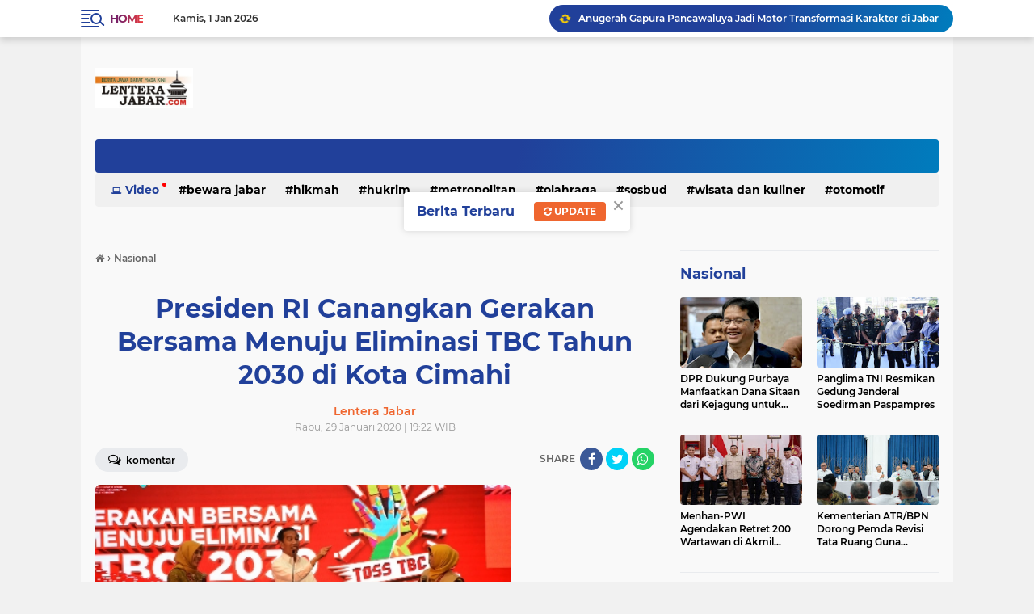

--- FILE ---
content_type: text/javascript; charset=UTF-8
request_url: https://www.lenterajabar.com/feeds/posts/default/-/Pemerintahan?alt=json-in-script&callback=related_results_labels_thumbs&max-results=8
body_size: 13254
content:
// API callback
related_results_labels_thumbs({"version":"1.0","encoding":"UTF-8","feed":{"xmlns":"http://www.w3.org/2005/Atom","xmlns$openSearch":"http://a9.com/-/spec/opensearchrss/1.0/","xmlns$blogger":"http://schemas.google.com/blogger/2008","xmlns$georss":"http://www.georss.org/georss","xmlns$gd":"http://schemas.google.com/g/2005","xmlns$thr":"http://purl.org/syndication/thread/1.0","id":{"$t":"tag:blogger.com,1999:blog-8761773620245830020"},"updated":{"$t":"2026-01-01T21:53:45.534+07:00"},"category":[{"term":"Parlementaria"},{"term":"Pemerintahan"},{"term":"Nasional"},{"term":"Jawa Barat"},{"term":"Sosbud"},{"term":"pendidikan"},{"term":"Ragam"},{"term":"Bandung Juara"},{"term":"Ekbis"},{"term":"Metropolitan"},{"term":"Ekonomi Bisnis"},{"term":"Terhangat"},{"term":"Hukrim"},{"term":"Olahraga"},{"term":"Bewara Jabar"},{"term":"Wisata"},{"term":"Ekonimi Bisnis"},{"term":"Wisata dan kuliner"},{"term":"Hikmah"},{"term":"jalan-jalan"},{"term":"otomotif"},{"term":"Bandung Raya"},{"term":"Opini"},{"term":"kabupaten bandung"},{"term":"motor"},{"term":"cimahi"},{"term":"mobil"},{"term":"webtorial"},{"term":"Parliamentarian"},{"term":"Redaksi"},{"term":"Pedoman Siber"},{"term":"Privacy Policy"},{"term":"Caption :"},{"term":"Disclaimer"},{"term":"jNasional"}],"title":{"type":"text","$t":"LenteraJabar.com"},"subtitle":{"type":"html","$t":"Sarana Informasi Masa Kini\n\n\nMenyampaikan Informasi Mencerdaskan Masyarakat "},"link":[{"rel":"http://schemas.google.com/g/2005#feed","type":"application/atom+xml","href":"https:\/\/www.lenterajabar.com\/feeds\/posts\/default"},{"rel":"self","type":"application/atom+xml","href":"https:\/\/www.blogger.com\/feeds\/8761773620245830020\/posts\/default\/-\/Pemerintahan?alt=json-in-script\u0026max-results=8"},{"rel":"alternate","type":"text/html","href":"https:\/\/www.lenterajabar.com\/search\/label\/Pemerintahan"},{"rel":"hub","href":"http://pubsubhubbub.appspot.com/"},{"rel":"next","type":"application/atom+xml","href":"https:\/\/www.blogger.com\/feeds\/8761773620245830020\/posts\/default\/-\/Pemerintahan\/-\/Pemerintahan?alt=json-in-script\u0026start-index=9\u0026max-results=8"}],"author":[{"name":{"$t":"Lentera Jabar"},"uri":{"$t":"http:\/\/www.blogger.com\/profile\/13081704983476781127"},"email":{"$t":"noreply@blogger.com"},"gd$image":{"rel":"http://schemas.google.com/g/2005#thumbnail","width":"16","height":"16","src":"https:\/\/img1.blogblog.com\/img\/b16-rounded.gif"}}],"generator":{"version":"7.00","uri":"http://www.blogger.com","$t":"Blogger"},"openSearch$totalResults":{"$t":"5359"},"openSearch$startIndex":{"$t":"1"},"openSearch$itemsPerPage":{"$t":"8"},"entry":[{"id":{"$t":"tag:blogger.com,1999:blog-8761773620245830020.post-8404175166776525033"},"published":{"$t":"2026-01-01T21:53:00.002+07:00"},"updated":{"$t":"2026-01-01T21:53:45.404+07:00"},"category":[{"scheme":"http://www.blogger.com/atom/ns#","term":"Pemerintahan"},{"scheme":"http://www.blogger.com/atom/ns#","term":"pendidikan"}],"title":{"type":"text","$t":"Anugerah Gapura Pancawaluya Jadi Motor Transformasi Karakter di Jabar"},"content":{"type":"html","$t":"\u003Cp style=\"text-align: justify;\"\u003E\u003Cspan style=\"font-family: arial; font-size: medium;\"\u003E\u003Cb\u003E\u003C\/b\u003E\u003C\/span\u003E\u003C\/p\u003E\u003Cdiv class=\"separator\" style=\"clear: both; text-align: center;\"\u003E\u003Cspan style=\"font-family: arial; font-size: medium;\"\u003E\u003Cb\u003E\u003Ca href=\"https:\/\/blogger.googleusercontent.com\/img\/b\/R29vZ2xl\/AVvXsEj8kTiKSq6mE39ejqd7iciJfTZYpRphEq1L0yyBIvtmZ7wpc2KsL4xktLcX3bx51lSg8tSrUnzTqR0nbUCQ_ucWvzfK1i_uQKd6fy9XF059X4bnjEbrYJcVoMe_vZg_kk62ZeDtzJ22lWXQQn7QhPYjwk5grKFX7FzCiAzxZzWVMYxmNQvRAJ60ghvEaTw\/s658\/GPW.jpg\" imageanchor=\"1\" style=\"margin-left: 1em; margin-right: 1em;\"\u003E\u003Cimg border=\"0\" data-original-height=\"408\" data-original-width=\"658\" height=\"396\" src=\"https:\/\/blogger.googleusercontent.com\/img\/b\/R29vZ2xl\/AVvXsEj8kTiKSq6mE39ejqd7iciJfTZYpRphEq1L0yyBIvtmZ7wpc2KsL4xktLcX3bx51lSg8tSrUnzTqR0nbUCQ_ucWvzfK1i_uQKd6fy9XF059X4bnjEbrYJcVoMe_vZg_kk62ZeDtzJ22lWXQQn7QhPYjwk5grKFX7FzCiAzxZzWVMYxmNQvRAJ60ghvEaTw\/w640-h396\/GPW.jpg\" width=\"640\" \/\u003E\u003C\/a\u003E\u003C\/b\u003E\u003C\/span\u003E\u003C\/div\u003E\u003Cspan style=\"font-family: arial; font-size: medium;\"\u003E\u003Cb\u003E\u003Cbr \/\u003EKOTA BANDUNG.LENTERAJABAR.COM\u003C\/b\u003E, - Pemda Provinsi Jawa Barat melalui Dinas Pendidikan (Disdik) menegaskan bahwa penyelenggaraan Anugerah Gapura Pancawaluya Tahun 2025 merupakan instrumen kebijakan strategis untuk mengakselerasi transformasi pendidikan karakter secara masif.\u003C\/span\u003E\u003Cp\u003E\u003C\/p\u003E\u003Cp style=\"text-align: justify;\"\u003E\u003Cspan style=\"font-family: arial; font-size: medium;\"\u003E\u003Cbr \/\u003E\u003C\/span\u003E\u003C\/p\u003E\u003Cp style=\"text-align: justify;\"\u003E\u003Cspan style=\"font-family: arial; font-size: medium;\"\u003ELangkah ini diambil sebagai bagian dari komitmen mewujudkan generasi Jawa Barat yang unggul.\u003C\/span\u003E\u003C\/p\u003E\u003Cp style=\"text-align: justify;\"\u003E\u003Cspan style=\"font-family: arial; font-size: medium;\"\u003E\u003Cbr \/\u003E\u003C\/span\u003E\u003C\/p\u003E\u003Cp style=\"text-align: justify;\"\u003E\u003Cspan style=\"font-family: arial; font-size: medium;\"\u003EKepala Dinas Pendidikan Provinsi Jawa Barat Purwanto, menyampaikan kegiatan tersebut bukan sekadar seremoni tahunan, melainkan bentuk apresiasi produktif bagi satuan pendidikan yang berhasil mengimplementasikan nilai-nilai karakter dasar di lingkungan sekolah.\u003C\/span\u003E\u003C\/p\u003E\u003Cp style=\"text-align: justify;\"\u003E\u003Cspan style=\"font-family: arial; font-size: medium;\"\u003E\u003Cbr \/\u003E\u003C\/span\u003E\u003C\/p\u003E\u003Cp style=\"text-align: justify;\"\u003E\u003Cspan style=\"font-family: arial; font-size: medium;\"\u003E\"Anugerah Gapura Pancawaluya adalah instrumen untuk mendorong budaya sekolah dan pembinaan karakter peserta didik. Penghargaan yang diberikan berfungsi sebagai insentif bagi sekolah untuk terus meningkatkan mutu lingkungan belajar mereka,\" ujar Purwanto di Kota Bandung, Kamis (1\/1\/2026).\u003C\/span\u003E\u003C\/p\u003E\u003Cp style=\"text-align: justify;\"\u003E\u003Cspan style=\"font-family: arial; font-size: medium;\"\u003E\u003Cbr \/\u003E\u003C\/span\u003E\u003C\/p\u003E\u003Cp style=\"text-align: justify;\"\u003E\u003Cb\u003E\u003Cspan style=\"font-family: arial; font-size: medium;\"\u003ESinkronisasi dan Keberlanjutan Nilai\u003C\/span\u003E\u003C\/b\u003E\u003C\/p\u003E\u003Cp style=\"text-align: justify;\"\u003E\u003Cspan style=\"font-family: arial; font-size: medium;\"\u003E\u003Cbr \/\u003E\u003C\/span\u003E\u003C\/p\u003E\u003Cp style=\"text-align: justify;\"\u003E\u003Cspan style=\"font-family: arial; font-size: medium;\"\u003EPurwanto menjelaskan bahwa keterlibatan jenjang pendidikan dasar sangat krusial untuk menjaga kesinambungan nilai. Meski secara manajerial SD dan SMP berada di bawah wewenang Kabupaten\/Kota, Pemdaprov Jabar memiliki fungsi pembinaan dan orkestrasi nilai strategis.\u003C\/span\u003E\u003C\/p\u003E\u003Cp style=\"text-align: justify;\"\u003E\u003Cspan style=\"font-family: arial; font-size: medium;\"\u003E\u003Cbr \/\u003E\u003C\/span\u003E\u003C\/p\u003E\u003Cp style=\"text-align: justify;\"\u003E\u003Cspan style=\"font-family: arial; font-size: medium;\"\u003EHal ini selaras dengan Surat Edaran Nomor: 45\/PK.03.03\/KESRA tentang 9 Langkah Pembangunan Pendidikan Jawa Barat Menuju Terwujudnya Gapura Panca Waluya.\u0026nbsp;\u003C\/span\u003E\u003C\/p\u003E\u003Cp style=\"text-align: justify;\"\u003E\u003Cspan style=\"font-family: arial; font-size: medium;\"\u003E\u003Cbr \/\u003E\u003C\/span\u003E\u003C\/p\u003E\u003Cp style=\"text-align: justify;\"\u003E\u003Cspan style=\"font-family: arial; font-size: medium;\"\u003ESelain itu, nilai-nilai Cageur, Bageur, Bener, Pinter, dan Singer telah dipayungi oleh Perda Nomor 5 Tahun 2017 tentang Penyelenggaraan Pendidikan.\u003C\/span\u003E\u003C\/p\u003E\u003Cp style=\"text-align: justify;\"\u003E\u003Cspan style=\"font-family: arial; font-size: medium;\"\u003E\u003Cbr \/\u003E\u003C\/span\u003E\u003C\/p\u003E\u003Cp style=\"text-align: justify;\"\u003E\u003Cspan style=\"font-family: arial; font-size: medium;\"\u003E\"Kami ingin memastikan nilai karakter tidak terputus secara struktural. Provinsi menjalankan fungsi sinkronisasi agar penguatan karakter ini mengakar sejak jenjang dasar hingga menengah, baik di bawah naungan Disdik maupun Kemenag,\" tambahnya.\u003C\/span\u003E\u003C\/p\u003E\u003Cp style=\"text-align: justify;\"\u003E\u003Cspan style=\"font-family: arial; font-size: medium;\"\u003E\u003Cbr \/\u003E\u003C\/span\u003E\u003C\/p\u003E\u003Cp style=\"text-align: justify;\"\u003E\u003Cb\u003E\u003Cspan style=\"font-family: arial; font-size: medium;\"\u003EProses Terukur dan Transparan\u003C\/span\u003E\u003C\/b\u003E\u003C\/p\u003E\u003Cp style=\"text-align: justify;\"\u003E\u003Cspan style=\"font-family: arial; font-size: medium;\"\u003E\u003Cbr \/\u003E\u003C\/span\u003E\u003C\/p\u003E\u003Cp style=\"text-align: justify;\"\u003E\u003Cspan style=\"font-family: arial; font-size: medium;\"\u003ETerkait opini mengenai proses yang instan, Disdik Jabar meluruskan bahwa tahapan Anugerah Gapura Pancawaluya 2025 telah berjalan secara sistematis dan terukur sejak pertengahan tahun 2025, meliputi:\u003C\/span\u003E\u003C\/p\u003E\u003Cp style=\"text-align: justify;\"\u003E\u003Cspan style=\"font-family: arial; font-size: medium;\"\u003E\u0026nbsp;\u003C\/span\u003E\u003C\/p\u003E\u003Cp style=\"text-align: justify;\"\u003E\u003Cspan style=\"font-family: arial; font-size: medium;\"\u003E- Agustus – September 2025: Sosialisasi masif secara tatap muka dan virtual ke seluruh Kabupaten\/Kota.\u003C\/span\u003E\u003C\/p\u003E\u003Cp style=\"text-align: justify;\"\u003E\u003Cspan style=\"font-family: arial; font-size: medium;\"\u003E\u003Cbr \/\u003E\u003C\/span\u003E\u003C\/p\u003E\u003Cp style=\"text-align: justify;\"\u003E\u003Cspan style=\"font-family: arial; font-size: medium;\"\u003E- Agustus – Oktober 2025: Proses pendaftaran dan verifikasi administrasi.\u003C\/span\u003E\u003C\/p\u003E\u003Cp style=\"text-align: justify;\"\u003E\u003Cspan style=\"font-family: arial; font-size: medium;\"\u003E\u003Cbr \/\u003E\u003C\/span\u003E\u003C\/p\u003E\u003Cp style=\"text-align: justify;\"\u003E\u003Cspan style=\"font-family: arial; font-size: medium;\"\u003E- November 2025: Penilaian Tahap 1 (dokumen dan praktik awal).\u003C\/span\u003E\u003C\/p\u003E\u003Cp style=\"text-align: justify;\"\u003E\u003Cspan style=\"font-family: arial; font-size: medium;\"\u003E\u003Cbr \/\u003E\u003C\/span\u003E\u003C\/p\u003E\u003Cp style=\"text-align: justify;\"\u003E\u003Cspan style=\"font-family: arial; font-size: medium;\"\u003E- Desember 2025: Penilaian Tahap 2 dan 3 (pendalaman praktik baik) hingga penganugerahan pada 30 Desember 2025.\u003C\/span\u003E\u003C\/p\u003E\u003Cp style=\"text-align: justify;\"\u003E\u003Cspan style=\"font-family: arial; font-size: medium;\"\u003E\u003Cbr \/\u003E\u003C\/span\u003E\u003C\/p\u003E\u003Cp style=\"text-align: justify;\"\u003E\u003Cspan style=\"font-family: arial; font-size: medium;\"\u003E\"Yang kami nilai bukan hasil instan saat acara berlangsung, melainkan praktik baik (best practice) pendidikan karakter yang sudah konsisten dijalankan oleh satuan pendidikan di lapangan,\" tegas Purwanto.\u003C\/span\u003E\u003C\/p\u003E\u003Cp style=\"text-align: justify;\"\u003E\u003Cspan style=\"font-family: arial; font-size: medium;\"\u003E\u003Cbr \/\u003E\u003C\/span\u003E\u003C\/p\u003E\u003Cp style=\"text-align: justify;\"\u003E\u003Cb\u003E\u003Cspan style=\"font-family: arial; font-size: medium;\"\u003EApresiasi Atas Pengawasan DPRD\u003C\/span\u003E\u003C\/b\u003E\u003C\/p\u003E\u003Cp style=\"text-align: justify;\"\u003E\u003Cspan style=\"font-family: arial; font-size: medium;\"\u003E\u003Cbr \/\u003E\u003C\/span\u003E\u003C\/p\u003E\u003Cp style=\"text-align: justify;\"\u003E\u003Cspan style=\"font-family: arial; font-size: medium;\"\u003EPemdaprov Jabar mengapresiasi kritik dan pengawasan yang disampaikan oleh Anggota DPRD Provinsi Jawa Barat.\u003C\/span\u003E\u003C\/p\u003E\u003Cp style=\"text-align: justify;\"\u003E\u003Cspan style=\"font-family: arial; font-size: medium;\"\u003E\u003Cbr \/\u003E\u003C\/span\u003E\u003C\/p\u003E\u003Cp style=\"text-align: justify;\"\u003E\u003Cspan style=\"font-family: arial; font-size: medium;\"\u003EDisdik Jabar memandang hal tersebut sebagai mekanisme evaluasi yang konstruktif untuk meningkatkan kualitas kebijakan publik.\u003C\/span\u003E\u003C\/p\u003E\u003Cp style=\"text-align: justify;\"\u003E\u003Cspan style=\"font-family: arial; font-size: medium;\"\u003E\u003Cbr \/\u003E\u003C\/span\u003E\u003C\/p\u003E\u003Cp style=\"text-align: justify;\"\u003E\u003Cspan style=\"font-family: arial; font-size: medium;\"\u003E\"Kami memiliki visi filosofis yang sama dengan DPRD mengenai pentingnya nilai Pancawaluya. Kami sangat terbuka untuk dialog lanjutan guna memastikan program ini semakin tepat sasaran, transparan, dan berdampak luas bagi dunia pendidikan di Jawa Barat,\" tutupnya. (rie\/red)\u003C\/span\u003E\u003C\/p\u003E"},"link":[{"rel":"edit","type":"application/atom+xml","href":"https:\/\/www.blogger.com\/feeds\/8761773620245830020\/posts\/default\/8404175166776525033"},{"rel":"self","type":"application/atom+xml","href":"https:\/\/www.blogger.com\/feeds\/8761773620245830020\/posts\/default\/8404175166776525033"},{"rel":"alternate","type":"text/html","href":"https:\/\/www.lenterajabar.com\/2026\/01\/anugerah-gapura-pancawaluya-jadi-motor.html","title":"Anugerah Gapura Pancawaluya Jadi Motor Transformasi Karakter di Jabar"}],"author":[{"name":{"$t":"Lentera Jabar"},"uri":{"$t":"http:\/\/www.blogger.com\/profile\/13081704983476781127"},"email":{"$t":"noreply@blogger.com"},"gd$image":{"rel":"http://schemas.google.com/g/2005#thumbnail","width":"16","height":"16","src":"https:\/\/img1.blogblog.com\/img\/b16-rounded.gif"}}],"media$thumbnail":{"xmlns$media":"http://search.yahoo.com/mrss/","url":"https:\/\/blogger.googleusercontent.com\/img\/b\/R29vZ2xl\/AVvXsEj8kTiKSq6mE39ejqd7iciJfTZYpRphEq1L0yyBIvtmZ7wpc2KsL4xktLcX3bx51lSg8tSrUnzTqR0nbUCQ_ucWvzfK1i_uQKd6fy9XF059X4bnjEbrYJcVoMe_vZg_kk62ZeDtzJ22lWXQQn7QhPYjwk5grKFX7FzCiAzxZzWVMYxmNQvRAJ60ghvEaTw\/s72-w640-h396-c\/GPW.jpg","height":"72","width":"72"}},{"id":{"$t":"tag:blogger.com,1999:blog-8761773620245830020.post-5576358042411696800"},"published":{"$t":"2026-01-01T21:44:00.000+07:00"},"updated":{"$t":"2026-01-01T21:44:03.397+07:00"},"category":[{"scheme":"http://www.blogger.com/atom/ns#","term":"Jawa Barat"},{"scheme":"http://www.blogger.com/atom/ns#","term":"Pemerintahan"}],"title":{"type":"text","$t":"Inilah Daftar Pemenang Anugerah Gapura Sri Baduga Jabar 2025"},"content":{"type":"html","$t":"\u003Cp style=\"text-align: justify;\"\u003E\u003Cspan style=\"font-family: arial; font-size: medium;\"\u003E\u003Cb\u003E\u003C\/b\u003E\u003C\/span\u003E\u003C\/p\u003E\u003Cdiv class=\"separator\" style=\"clear: both; text-align: center;\"\u003E\u003Cspan style=\"font-family: arial; font-size: medium;\"\u003E\u003Cb\u003E\u003Ca href=\"https:\/\/blogger.googleusercontent.com\/img\/b\/R29vZ2xl\/[base64]\/s658\/desa%20sri%20bdg.jpg\" imageanchor=\"1\" style=\"margin-left: 1em; margin-right: 1em;\"\u003E\u003Cimg border=\"0\" data-original-height=\"408\" data-original-width=\"658\" height=\"396\" src=\"https:\/\/blogger.googleusercontent.com\/img\/b\/R29vZ2xl\/[base64]\/w640-h396\/desa%20sri%20bdg.jpg\" width=\"640\" \/\u003E\u003C\/a\u003E\u003C\/b\u003E\u003C\/span\u003E\u003C\/div\u003E\u003Cspan style=\"font-family: arial; font-size: medium;\"\u003E\u003Cb\u003E\u003Cbr \/\u003EKOTA BANDUNG.LENTERAJABAR.COM\u003C\/b\u003E, – Pemda Provinsi Jawa Barat resmi mengumumkan para pemenang Anugerah Gapura Sri Baduga (AGSB) Desa dan Kelurahan Tingkat Provinsi Jawa Barat Tahun 2025.\u003C\/span\u003E\u003Cp\u003E\u003C\/p\u003E\u003Cp style=\"text-align: justify;\"\u003E\u003Cspan style=\"font-family: arial; font-size: medium;\"\u003E\u003Cbr \/\u003E\u003C\/span\u003E\u003C\/p\u003E\u003Cp style=\"text-align: justify;\"\u003E\u003Cspan style=\"font-family: arial; font-size: medium;\"\u003EProsesi penganugerahan bagi para \"pinunjul\" ini dilakukan dalam rangkaian Drama Musikal Rahvayana, di Gedung Sasana Budaya Ganesha (Sabuga), Kota Bandung, Selasa (30\/12\/2025) malam.\u003C\/span\u003E\u003C\/p\u003E\u003Cp style=\"text-align: justify;\"\u003E\u003Cspan style=\"font-family: arial; font-size: medium;\"\u003E\u003Cbr \/\u003E\u003C\/span\u003E\u003C\/p\u003E\u003Cp style=\"text-align: justify;\"\u003E\u003Cspan style=\"font-family: arial; font-size: medium;\"\u003EPenetapan juara tertuang dalam Keputusan Gubernur Jawa Barat Nomor Kep.043\/PMD.01.02-BINDES\/2025 tentang Penetapan Desa dan Kelurahan Berkinerja Terbaik dalam Pelaksanaan Anugerah Gapura Sri Baduga Tingkat Provinsi Jawa Barat Tahun 2025.\u0026nbsp;\u003C\/span\u003E\u003C\/p\u003E\u003Cp style=\"text-align: justify;\"\u003E\u003Cspan style=\"font-family: arial; font-size: medium;\"\u003E\u003Cbr \/\u003E\u003C\/span\u003E\u003C\/p\u003E\u003Cp style=\"text-align: justify;\"\u003E\u003Cspan style=\"font-family: arial; font-size: medium;\"\u003EKeputusan ini diambil setelah para peserta melewati seleksi ketat, mulai dari pemaparan lima besar hingga klarifikasi lapangan.\u003C\/span\u003E\u003C\/p\u003E\u003Cp style=\"text-align: justify;\"\u003E\u003Cspan style=\"font-family: arial; font-size: medium;\"\u003E\u003Cbr \/\u003E\u003C\/span\u003E\u003C\/p\u003E\u003Cp style=\"text-align: justify;\"\u003E\u003Cspan style=\"font-family: arial; font-size: medium;\"\u003EGubernur Jawa Barat Dedi Mulyadi menegaskan bahwa para pemenang akan mendapatkan apresiasi berupa alokasi anggaran pembangunan pada tahun 2026.\u0026nbsp;\u003C\/span\u003E\u003C\/p\u003E\u003Cp style=\"text-align: justify;\"\u003E\u003Cspan style=\"font-family: arial; font-size: medium;\"\u003E\u003Cbr \/\u003E\u003C\/span\u003E\u003C\/p\u003E\u003Cp style=\"text-align: justify;\"\u003E\u003Cspan style=\"font-family: arial; font-size: medium;\"\u003E\"Alokasi anggaran ini akan direncanakan bersama secara kolaboratif antara Pemdaprov Jabar, Pemerintah Kabupaten\/Kota, hingga tingkat desa dan kelurahan,\" ujar KDM, sapaan akrab Dedi Mulyadi.\u003C\/span\u003E\u003C\/p\u003E\u003Cp style=\"text-align: justify;\"\u003E\u003Cspan style=\"font-family: arial; font-size: medium;\"\u003E\u003Cbr \/\u003E\u003C\/span\u003E\u003C\/p\u003E\u003Cp style=\"text-align: justify;\"\u003E\u003Cspan style=\"font-family: arial; font-size: medium;\"\u003EKDM berpesan agar anggaran tersebut digunakan secara tepat sasaran untuk menata wilayah di tahun 2026. Fokus utamanya adalah pemenuhan kebutuhan dasar masyarakat.\u003C\/span\u003E\u003C\/p\u003E\u003Cp style=\"text-align: justify;\"\u003E\u003Cspan style=\"font-family: arial; font-size: medium;\"\u003E\u003Cbr \/\u003E\u003C\/span\u003E\u003C\/p\u003E\u003Cp style=\"text-align: justify;\"\u003E\u003Cspan style=\"font-family: arial; font-size: medium;\"\u003E\"Harapan saya di tahun 2026, desa dan kelurahan semakin tertata. Tidak ada lagi rumah rakyat miskin (yang tidak layak), tidak ada lagi jalan rusak, dan semua warga harus sudah teraliri listrik, air bersih, serta memiliki akses toilet yang memadai,\" tegasnya.\u003C\/span\u003E\u003C\/p\u003E\u003Cp style=\"text-align: justify;\"\u003E\u003Cspan style=\"font-family: arial; font-size: medium;\"\u003E\u003Cbr \/\u003E\u003C\/span\u003E\u003C\/p\u003E\u003Cp style=\"text-align: justify;\"\u003E\u003Cspan style=\"font-family: arial; font-size: medium;\"\u003ERasa bangga diungkapkan Kepala Desa Pangauban, Asep Peri Herdiana. Menurutnya, penghargaan Pinunjul Kahiji ini merupakan buah dari semangat gotong royong masyarakat.\u003C\/span\u003E\u003C\/p\u003E\u003Cp style=\"text-align: justify;\"\u003E\u003Cspan style=\"font-family: arial; font-size: medium;\"\u003E\u003Cbr \/\u003E\u003C\/span\u003E\u003C\/p\u003E\u003Cp style=\"text-align: justify;\"\u003E\u003Cspan style=\"font-family: arial; font-size: medium;\"\u003E\"Malam ini membuktikan bahwa kebersamaan membangun desa telah terwujud. Gelar juara ini bukan akhir, melainkan pintu gerbang perjuangan kami untuk terus menyejahterakan masyarakat Pangauban,\" ungkap Asep.\u003C\/span\u003E\u003C\/p\u003E\u003Cp style=\"text-align: justify;\"\u003E\u003Cspan style=\"font-family: arial; font-size: medium;\"\u003E\u003Cbr \/\u003E\u003C\/span\u003E\u003C\/p\u003E\u003Cp style=\"text-align: justify;\"\u003E\u003Cspan style=\"font-family: arial; font-size: medium;\"\u003ESenada dengan hal tersebut, Lurah Sindangrasa, Derry Yusman, mengaku haru atas capaian wilayahnya. Ia menilai nilai-nilai kemanusiaan dan kolaborasi menjadi kunci utama meskipun terdapat keterbatasan sarana prasarana.\u003C\/span\u003E\u003C\/p\u003E\u003Cp style=\"text-align: justify;\"\u003E\u003Cspan style=\"font-family: arial; font-size: medium;\"\u003E\u003Cbr \/\u003E\u003C\/span\u003E\u003C\/p\u003E\u003Cp style=\"text-align: justify;\"\u003E\u003Cspan style=\"font-family: arial; font-size: medium;\"\u003E\"Kami memiliki nilai gotong royong yang kuat. Dalam menjalankan program, kami tidak hanya terpaku pada anggaran, tetapi pada semangat membangun bersama,\" kata Derry.\u003C\/span\u003E\u003C\/p\u003E\u003Cp style=\"text-align: justify;\"\u003E\u003Cspan style=\"font-family: arial; font-size: medium;\"\u003E\u003Cbr \/\u003E\u003C\/span\u003E\u003C\/p\u003E\u003Cp style=\"text-align: justify;\"\u003E\u003Cspan style=\"font-family: arial; font-size: medium;\"\u003ESebagai informasi, evaluasi AGSB tahun ini mencakup 5.311 desa dan 646 kelurahan di 27 kabupaten\/kota se-Jawa Barat.\u0026nbsp;\u003C\/span\u003E\u003C\/p\u003E\u003Cp style=\"text-align: justify;\"\u003E\u003Cspan style=\"font-family: arial; font-size: medium;\"\u003E\u003Cbr \/\u003E\u003C\/span\u003E\u003C\/p\u003E\u003Cp style=\"text-align: justify;\"\u003E\u003Cspan style=\"font-family: arial; font-size: medium;\"\u003EPenilaian dilakukan secara berjenjang dengan menitikberatkan pada aspek tata kelola pemerintahan, inovasi pelayanan publik, serta efektivitas pemberdayaan masyarakat.\u003C\/span\u003E\u003C\/p\u003E\u003Cp style=\"text-align: justify;\"\u003E\u003Cspan style=\"font-family: arial; font-size: medium;\"\u003E\u003Cbr \/\u003E\u003C\/span\u003E\u003C\/p\u003E\u003Cp style=\"text-align: justify;\"\u003E\u003Cspan style=\"font-family: arial; font-size: medium;\"\u003EMelalui AGSB, Pemdaprov Jabar berharap desa dan kelurahan yang menjadi juara dapat menjadi rujukan atau role model bagi daerah lain dalam memperkuat pelayanan publik yang berdampak langsung pada kesejahteraan warga.\u0026nbsp;\u003C\/span\u003E\u003C\/p\u003E\u003Cp style=\"text-align: justify;\"\u003E\u003Cspan style=\"font-family: arial; font-size: medium;\"\u003E\u003Cbr \/\u003E\u003C\/span\u003E\u003C\/p\u003E\u003Cp style=\"text-align: justify;\"\u003E\u003Cspan style=\"font-family: arial; font-size: medium;\"\u003EBerikut daftar lengkap Pinunjul AGSB Jawa Barat 2025:\u003C\/span\u003E\u003C\/p\u003E\u003Cp style=\"text-align: justify;\"\u003E\u003Cspan style=\"font-family: arial; font-size: medium;\"\u003E\u003Cbr \/\u003E\u003C\/span\u003E\u003C\/p\u003E\u003Cp style=\"text-align: justify;\"\u003E\u003Cb\u003E\u003Cspan style=\"font-family: arial; font-size: medium;\"\u003EKategori Desa:\u003C\/span\u003E\u003C\/b\u003E\u003C\/p\u003E\u003Cp style=\"text-align: justify;\"\u003E\u003Cspan style=\"font-family: arial; font-size: medium;\"\u003E1. Pinunjul Kahiji: Desa Pangauban, Kecamatan Cisurupan, Kabupaten Garut\u003C\/span\u003E\u003C\/p\u003E\u003Cp style=\"text-align: justify;\"\u003E\u003Cspan style=\"font-family: arial; font-size: medium;\"\u003E2. Pinunjul Kadua: Desa Cibiru Wetan, Kecamatan Cileunyi, Kabupaten Bandung\u003C\/span\u003E\u003C\/p\u003E\u003Cp style=\"text-align: justify;\"\u003E\u003Cspan style=\"font-family: arial; font-size: medium;\"\u003E3. Pinunjul Katilu: Desa Gunung Putri, Kecamatan Gunung Putri, Kabupaten Bogor\u003C\/span\u003E\u003C\/p\u003E\u003Cp style=\"text-align: justify;\"\u003E\u003Cspan style=\"font-family: arial; font-size: medium;\"\u003E\u003Cbr \/\u003E\u003C\/span\u003E\u003C\/p\u003E\u003Cp style=\"text-align: justify;\"\u003E\u003Cb\u003E\u003Cspan style=\"font-family: arial; font-size: medium;\"\u003EKategori Kelurahan:\u003C\/span\u003E\u003C\/b\u003E\u003C\/p\u003E\u003Cp style=\"text-align: justify;\"\u003E\u003Cspan style=\"font-family: arial; font-size: medium;\"\u003E1. Pinunjul Kahiji: Kelurahan Sindangrasa, Kecamatan Ciamis, Kabupaten Ciamis\u003C\/span\u003E\u003C\/p\u003E\u003Cp style=\"text-align: justify;\"\u003E\u003Cspan style=\"font-family: arial; font-size: medium;\"\u003E2. Pinunjul Kadua: Kelurahan Cibeber, Kecamatan Cimahi Selatan, Kota Cimahi\u003C\/span\u003E\u003C\/p\u003E\u003Cp style=\"text-align: justify;\"\u003E\u003Cspan style=\"font-family: arial; font-size: medium;\"\u003E3. Pinunjul Katilu: Kelurahan Pasawahan, Kecamatan Dayeuhkolot, Kabupaten Bandung.(rie\/red)\u003C\/span\u003E\u003C\/p\u003E"},"link":[{"rel":"edit","type":"application/atom+xml","href":"https:\/\/www.blogger.com\/feeds\/8761773620245830020\/posts\/default\/5576358042411696800"},{"rel":"self","type":"application/atom+xml","href":"https:\/\/www.blogger.com\/feeds\/8761773620245830020\/posts\/default\/5576358042411696800"},{"rel":"alternate","type":"text/html","href":"https:\/\/www.lenterajabar.com\/2026\/01\/inilah-daftar-pemenang-anugerah-gapura.html","title":"Inilah Daftar Pemenang Anugerah Gapura Sri Baduga Jabar 2025"}],"author":[{"name":{"$t":"Lentera Jabar"},"uri":{"$t":"http:\/\/www.blogger.com\/profile\/13081704983476781127"},"email":{"$t":"noreply@blogger.com"},"gd$image":{"rel":"http://schemas.google.com/g/2005#thumbnail","width":"16","height":"16","src":"https:\/\/img1.blogblog.com\/img\/b16-rounded.gif"}}],"media$thumbnail":{"xmlns$media":"http://search.yahoo.com/mrss/","url":"https:\/\/blogger.googleusercontent.com\/img\/b\/R29vZ2xl\/[base64]\/s72-w640-h396-c\/desa%20sri%20bdg.jpg","height":"72","width":"72"}},{"id":{"$t":"tag:blogger.com,1999:blog-8761773620245830020.post-1149096031224882122"},"published":{"$t":"2026-01-01T21:22:00.001+07:00"},"updated":{"$t":"2026-01-01T21:22:14.795+07:00"},"category":[{"scheme":"http://www.blogger.com/atom/ns#","term":"Jawa Barat"},{"scheme":"http://www.blogger.com/atom/ns#","term":"Pemerintahan"}],"title":{"type":"text","$t":"Inovasi TAPAL DESA Dorong Pembangunan Desa Berbasis Data, Raih Penghargaan KIJB 2025"},"content":{"type":"html","$t":"\u003Cp style=\"text-align: justify;\"\u003E\u003Cspan style=\"font-family: arial; font-size: medium;\"\u003E\u003Cb\u003E\u003C\/b\u003E\u003C\/span\u003E\u003C\/p\u003E\u003Cdiv class=\"separator\" style=\"clear: both; text-align: center;\"\u003E\u003Cspan style=\"font-family: arial; font-size: medium;\"\u003E\u003Cb\u003E\u003Ca href=\"https:\/\/blogger.googleusercontent.com\/img\/b\/R29vZ2xl\/AVvXsEjQFE1jjmj3WcOizSc7U1zzDPkR85z1lh_lxJql2E_fPyOSELrSyMTUCnnRS-cJm3FGLPVUwdb-fSkwrVXO8GR53NTIYxGMJiI3nG5OTBL3GlFfdgeOHlyy0_AE9lsW0AtQPZdZ4Nb7dWeuLjFVbXg9jxcm9_VeXrDuvxnDQZfkBbSCssVXYpGLPnGRL4A\/s658\/tpl%20desa.jpg\" imageanchor=\"1\" style=\"margin-left: 1em; margin-right: 1em;\"\u003E\u003Cimg border=\"0\" data-original-height=\"408\" data-original-width=\"658\" height=\"396\" src=\"https:\/\/blogger.googleusercontent.com\/img\/b\/R29vZ2xl\/AVvXsEjQFE1jjmj3WcOizSc7U1zzDPkR85z1lh_lxJql2E_fPyOSELrSyMTUCnnRS-cJm3FGLPVUwdb-fSkwrVXO8GR53NTIYxGMJiI3nG5OTBL3GlFfdgeOHlyy0_AE9lsW0AtQPZdZ4Nb7dWeuLjFVbXg9jxcm9_VeXrDuvxnDQZfkBbSCssVXYpGLPnGRL4A\/w640-h396\/tpl%20desa.jpg\" width=\"640\" \/\u003E\u003C\/a\u003E\u003C\/b\u003E\u003C\/span\u003E\u003C\/div\u003E\u003Cspan style=\"font-family: arial; font-size: medium;\"\u003E\u003Cb\u003E\u003Cbr \/\u003EKOTA BANDUNG.LENTERAJABAR.COM\u003C\/b\u003E, – Inovasi Dinas Pemberdayaan Masyarakat dan Desa (DPMDesa) Provinsi Jawa Barat bertajuk TAPAL DESA (Data Potensi Digital Desa) masuk Top 6 Kompetisi Inovasi Jawa Barat (KIJB) 2025 dan menjadi peringkat pertama pada kategori Perangkat Daerah Provinsi Jawa Barat.\u003C\/span\u003E\u003Cp\u003E\u003C\/p\u003E\u003Cp style=\"text-align: justify;\"\u003E\u003Cspan style=\"font-family: arial; font-size: medium;\"\u003E\u003Cbr \/\u003E\u003C\/span\u003E\u003C\/p\u003E\u003Cp style=\"text-align: justify;\"\u003E\u003Cspan style=\"font-family: arial; font-size: medium;\"\u003EPenyerahan piagam dan trofi dilaksanakan pada Malam Anugerah Wira Dharma Jawa Barat Tahun 2025, yang dirangkaikan dengan pagelaran drama musikal Rahvayana Kala Cinta Dijabar di Sasana Budaya Ganesha Bandung.\u0026nbsp;\u003C\/span\u003E\u003C\/p\u003E\u003Cp style=\"text-align: justify;\"\u003E\u003Cspan style=\"font-family: arial; font-size: medium;\"\u003E\u003Cbr \/\u003E\u003C\/span\u003E\u003C\/p\u003E\u003Cp style=\"text-align: justify;\"\u003E\u003Cspan style=\"font-family: arial; font-size: medium;\"\u003EKepala Dinas Pemberdayaan Masyarakat dan Desa (DPMDesa) Jabar Ade Afriandi menerima piagam dan trofi tersebut.\u0026nbsp;\u003C\/span\u003E\u003Cspan style=\"font-family: arial; font-size: large;\"\u003EAde mengatakan, TAPAL DESA merupakan sistem pendataan potensi desa berbasis digital yang digunakan untuk mendukung perencanaan dan pengambilan kebijakan pembangunan desa.\u003C\/span\u003E\u003C\/p\u003E\u003Cp style=\"text-align: justify;\"\u003E\u003Cspan style=\"font-family: arial; font-size: medium;\"\u003E\u003Cbr \/\u003E\u003C\/span\u003E\u003C\/p\u003E\u003Cp style=\"text-align: justify;\"\u003E\u003Cspan style=\"font-family: arial; font-size: medium;\"\u003EInovasi tersebut memuat data spasial desa yang mengintegrasikan data kependudukan, infrastruktur, dan potensi desa. Data itu digunakan untuk proses verifikasi, validasi, serta pengambilan keputusan pembangunan desa secara sistemik dan berbasis informasi yang akurat.\u003C\/span\u003E\u003C\/p\u003E\u003Cp style=\"text-align: justify;\"\u003E\u003Cspan style=\"font-family: arial; font-size: medium;\"\u003E\u003Cbr \/\u003E\u003C\/span\u003E\u003C\/p\u003E\u003Cp style=\"text-align: justify;\"\u003E\u003Cspan style=\"font-family: arial; font-size: medium;\"\u003EKIJB 2025 diselenggarakan oleh Badan Penelitian dan Pengembangan Daerah (BP2D) Provinsi Jawa Barat.\u003C\/span\u003E\u003C\/p\u003E\u003Cp style=\"text-align: justify;\"\u003E\u003Cspan style=\"font-family: arial; font-size: medium;\"\u003E\u003Cbr \/\u003E\u003C\/span\u003E\u003C\/p\u003E\u003Cp style=\"text-align: justify;\"\u003E\u003Cspan style=\"font-family: arial; font-size: medium;\"\u003EKIJB 2025 mengusung tema “Pemerataan Pembangunan untuk Mendukung Masyarakat Jawa Barat”. Masuknya TAPAL DESA dalam Top 6 KIJB 2025 menegaskan peran DPMDesa Jabar dalam mendorong penguatan tata kelola desa berbasis data untuk mendukung pemerataan pembangunan di Jawa Barat.\u003C\/span\u003E\u003C\/p\u003E\u003Cp style=\"text-align: justify;\"\u003E\u003Cspan style=\"font-family: arial; font-size: medium;\"\u003E\u003Cbr \/\u003E\u003C\/span\u003E\u003C\/p\u003E\u003Cp style=\"text-align: justify;\"\u003E\u003Cspan style=\"font-family: arial; font-size: medium;\"\u003EKompetisi ini menjadi bagian dari komitmen Pemerintah Provinsi Jawa Barat dalam meningkatkan daya saing daerah melalui inovasi dan kolaborasi lintas sektor.\u003C\/span\u003E\u003C\/p\u003E\u003Cp style=\"text-align: justify;\"\u003E\u003Cspan style=\"font-family: arial; font-size: medium;\"\u003E\u003Cbr \/\u003E\u003C\/span\u003E\u003C\/p\u003E\u003Cp style=\"text-align: justify;\"\u003E\u003Cspan style=\"font-family: arial; font-size: medium;\"\u003EDengan slogan “ Discover Innovation, Create the Future”, KIJB 2025 mendorong lahirnya solusi inovatif yang relevan dengan kebutuhan saat ini sekaligus berkelanjutan di tengah tantangan disrupsi dan keterbatasan sumber daya. Usai mendapat penghargaan, inovasi terpilih akan ditindaklanjuti melalui diseminasi, replikasi, penelitian dan pengembangan, serta rekomendasi kebijakan.\u003C\/span\u003E\u003C\/p\u003E\u003Cp style=\"text-align: justify;\"\u003E\u003Cspan style=\"font-family: arial; font-size: medium;\"\u003E\u003Cbr \/\u003E\u003C\/span\u003E\u003C\/p\u003E\u003Cp style=\"text-align: justify;\"\u003E\u003Cspan style=\"font-family: arial; font-size: medium;\"\u003EWakil Gubernur Jawa Barat Erwan Setiawan menegaskan pentingnya inovasi daerah dalam mendukung pemerataan pembangunan. “Inovasi harus mampu menjawab kebutuhan nyata masyarakat, memperkuat pelayanan publik, dan menjadi pengungkit daya saing daerah di seluruh wilayah Jawa Barat,” ujar Erwan.\u003C\/span\u003E\u003C\/p\u003E\u003Cp style=\"text-align: justify;\"\u003E\u003Cspan style=\"font-family: arial; font-size: medium;\"\u003E\u003Cbr \/\u003E\u003C\/span\u003E\u003C\/p\u003E\u003Cp style=\"text-align: justify;\"\u003E\u003Cspan style=\"font-family: arial; font-size: medium;\"\u003EPenilaian KIJB dilakukan oleh Tim Penilai Independen melalui tahapan seleksi administrasi dan penilaian proposal, presentasi dan wawancara, hingga verifikasi lapangan. Dari enam kategori peserta, terpilih inovasi terbaik yang dinilai memiliki dampak nyata bagi masyarakat.(rie\/red)\u003C\/span\u003E\u003C\/p\u003E"},"link":[{"rel":"edit","type":"application/atom+xml","href":"https:\/\/www.blogger.com\/feeds\/8761773620245830020\/posts\/default\/1149096031224882122"},{"rel":"self","type":"application/atom+xml","href":"https:\/\/www.blogger.com\/feeds\/8761773620245830020\/posts\/default\/1149096031224882122"},{"rel":"alternate","type":"text/html","href":"https:\/\/www.lenterajabar.com\/2026\/01\/inovasi-tapal-desa-dorong-pembangunan.html","title":"Inovasi TAPAL DESA Dorong Pembangunan Desa Berbasis Data, Raih Penghargaan KIJB 2025"}],"author":[{"name":{"$t":"Lentera Jabar"},"uri":{"$t":"http:\/\/www.blogger.com\/profile\/13081704983476781127"},"email":{"$t":"noreply@blogger.com"},"gd$image":{"rel":"http://schemas.google.com/g/2005#thumbnail","width":"16","height":"16","src":"https:\/\/img1.blogblog.com\/img\/b16-rounded.gif"}}],"media$thumbnail":{"xmlns$media":"http://search.yahoo.com/mrss/","url":"https:\/\/blogger.googleusercontent.com\/img\/b\/R29vZ2xl\/AVvXsEjQFE1jjmj3WcOizSc7U1zzDPkR85z1lh_lxJql2E_fPyOSELrSyMTUCnnRS-cJm3FGLPVUwdb-fSkwrVXO8GR53NTIYxGMJiI3nG5OTBL3GlFfdgeOHlyy0_AE9lsW0AtQPZdZ4Nb7dWeuLjFVbXg9jxcm9_VeXrDuvxnDQZfkBbSCssVXYpGLPnGRL4A\/s72-w640-h396-c\/tpl%20desa.jpg","height":"72","width":"72"}},{"id":{"$t":"tag:blogger.com,1999:blog-8761773620245830020.post-8021922073365141665"},"published":{"$t":"2025-12-30T21:41:00.001+07:00"},"updated":{"$t":"2025-12-30T21:41:04.314+07:00"},"category":[{"scheme":"http://www.blogger.com/atom/ns#","term":"Pemerintahan"}],"title":{"type":"text","$t":"Diterjang Defisit, KDM Jamin Akselerasi Pembangunan Jawa Barat Tak Akan Berhenti"},"content":{"type":"html","$t":"\u003Cp style=\"text-align: justify;\"\u003E\u003Cspan style=\"font-family: arial; font-size: medium;\"\u003E\u003Cb\u003E\u003Ctable align=\"center\" cellpadding=\"0\" cellspacing=\"0\" class=\"tr-caption-container\" style=\"margin-left: auto; margin-right: auto;\"\u003E\u003Ctbody\u003E\u003Ctr\u003E\u003Ctd style=\"text-align: center;\"\u003E\u003Ca href=\"https:\/\/blogger.googleusercontent.com\/img\/b\/R29vZ2xl\/AVvXsEgZ0IcnGoXRSvQcg-bzvXWEKAEabebO1IZn3r1p6Yo9gwRwOmQlixSlKPJrdxMI7v5i8t-u1xVKaKdNDPw0fxg6bEAe2PQH09xFYidgMZE8YKXkHfLJO4xJYEFwo_2rDcoak_7lv_FKbN3OhMXwZwBcttWhVIwkvXDAOxAfnn5i1mdqRnZ0GRWjo8wKDds\/s658\/dpst%20angg%20kdm.jpg\" imageanchor=\"1\" style=\"margin-left: auto; margin-right: auto;\"\u003E\u003Cimg border=\"0\" data-original-height=\"387\" data-original-width=\"658\" height=\"376\" src=\"https:\/\/blogger.googleusercontent.com\/img\/b\/R29vZ2xl\/AVvXsEgZ0IcnGoXRSvQcg-bzvXWEKAEabebO1IZn3r1p6Yo9gwRwOmQlixSlKPJrdxMI7v5i8t-u1xVKaKdNDPw0fxg6bEAe2PQH09xFYidgMZE8YKXkHfLJO4xJYEFwo_2rDcoak_7lv_FKbN3OhMXwZwBcttWhVIwkvXDAOxAfnn5i1mdqRnZ0GRWjo8wKDds\/w640-h376\/dpst%20angg%20kdm.jpg\" width=\"640\" \/\u003E\u003C\/a\u003E\u003C\/td\u003E\u003C\/tr\u003E\u003Ctr\u003E\u003Ctd class=\"tr-caption\" style=\"text-align: center;\"\u003ECaption : Gubernur Jawa Barat Dedi Mulyadi\u003Cbr \/\u003E\u003Cbr \/\u003E\u003C\/td\u003E\u003C\/tr\u003E\u003C\/tbody\u003E\u003C\/table\u003E\u003Cbr \/\u003EKOTA BANDUNG.LENTERAJABAR.COM\u003C\/b\u003E, - Gubernur Jawa Barat Dedi Mulyadi menegaskan komitmen Pemda Provinsi Jawa Barat untuk tetap memacu pembangunan meskipun di tengah tekanan fiskal dan defisit anggaran yang cukup berat.\u003C\/span\u003E\u003C\/p\u003E\u003Cp style=\"text-align: justify;\"\u003E\u003Cspan style=\"font-family: arial; font-size: medium;\"\u003E\u003Cbr \/\u003E\u003C\/span\u003E\u003C\/p\u003E\u003Cp style=\"text-align: justify;\"\u003E\u003Cspan style=\"font-family: arial; font-size: medium;\"\u003EHal tersebut disampaikan KDM --sapaan akrab Dedi Mulyadi-- usai menghadiri Rapat Evaluasi Pembangunan Tahun 2025 di Gedung Pusat Kebudayaan, Jalan Naripan, Kota Bandung, Selasa (30\/12\/2025).\u003C\/span\u003E\u003C\/p\u003E\u003Cp style=\"text-align: justify;\"\u003E\u003Cspan style=\"font-family: arial; font-size: medium;\"\u003E\u003Cbr \/\u003E\u003C\/span\u003E\u003C\/p\u003E\u003Cp style=\"text-align: justify;\"\u003E\u003Cspan style=\"font-family: arial; font-size: medium;\"\u003EMenurut KDM, kondisi fiskal Jawa Barat saat ini menghadapi tantangan besar akibat beban utang daerah serta penurunan pendapatan, khususnya dari Dana Bagi Hasil (DBH) dan Pajak Kendaraan Bermotor (PKB) yang terdampak perlambatan industri otomotif.\u003C\/span\u003E\u003C\/p\u003E\u003Cp style=\"text-align: justify;\"\u003E\u003Cspan style=\"font-family: arial; font-size: medium;\"\u003E\u003Cbr \/\u003E\u003C\/span\u003E\u003C\/p\u003E\u003Cp style=\"text-align: justify;\"\u003E\u003Cspan style=\"font-family: arial; font-size: medium;\"\u003E\"Hari ini kita tahu bagaimana kondisi bisnis di motor dan mobil (otomotif) turun. Tetapi anggaran pembangunannya meningkat. Ya pasti terjadi defisit. Namun, bersama DPRD dan pemangku kepentingan lainnya, kita siap menghadapi kondisi ini. Pembangunan tidak boleh berhenti, kita tidak boleh menyerah,\" ujar KDM.\u003C\/span\u003E\u003C\/p\u003E\u003Cp style=\"text-align: justify;\"\u003E\u003Cspan style=\"font-family: arial; font-size: medium;\"\u003E\u003Cbr \/\u003E\u003C\/span\u003E\u003C\/p\u003E\u003Cp style=\"text-align: justify;\"\u003E\u003Cspan style=\"font-family: arial; font-size: medium;\"\u003EMeski dibayangi tantangan anggaran, KDM memastikan fokus pembangunan tahun 2026 tetap diarahkan pada penguatan infrastruktur strategis guna meningkatkan konektivitas dan ekonomi warga.\u003C\/span\u003E\u003C\/p\u003E\u003Cp style=\"text-align: justify;\"\u003E\u003Cspan style=\"font-family: arial; font-size: medium;\"\u003E\u003Cbr \/\u003E\u003C\/span\u003E\u003C\/p\u003E\u003Cp style=\"text-align: justify;\"\u003E\u003Cspan style=\"font-family: arial; font-size: medium;\"\u003ESejumlah proyek prioritas yang akan dilaksanakan dan dilanjutkan meliputi penyelesaian Penerangan Jalan Umum (PJU) terintegrasi di berbagai titik, pembangunan jembatan besar di Kabupaten Karawang dan kawasan Dayeuhkolot Kabupaten Bandung, serta pembangunan jembatan layang (flyover) di Bulak Kapal, Kota Bekasi.\u003C\/span\u003E\u003C\/p\u003E\u003Cp style=\"text-align: justify;\"\u003E\u003Cspan style=\"font-family: arial; font-size: medium;\"\u003E\u003Cbr \/\u003E\u003C\/span\u003E\u003C\/p\u003E\u003Cp style=\"text-align: justify;\"\u003E\u003Cspan style=\"font-family: arial; font-size: medium;\"\u003E​Selain itu, Pemdaprov Jabar juga memproyeksikan pembangunan jalur Puncak Dua, pembangunan underpass di Kota Cimahi, hingga pembebasan lahan untuk jalan terusan di kawasan Padalarang guna mengurai kemacetan kronis.\u0026nbsp;\u003C\/span\u003E\u003C\/p\u003E\u003Cp style=\"text-align: justify;\"\u003E\u003Cspan style=\"font-family: arial; font-size: medium;\"\u003E\u003Cbr \/\u003E\u003C\/span\u003E\u003C\/p\u003E\u003Cp style=\"text-align: justify;\"\u003E\u003Cspan style=\"font-family: arial; font-size: medium;\"\u003E\"Ini proyek-proyek besar dan kami optimistis seluruhnya bisa dilaksanakan,\" tegasnya.\u003C\/span\u003E\u003C\/p\u003E\u003Cp style=\"text-align: justify;\"\u003E\u003Cspan style=\"font-family: arial; font-size: medium;\"\u003E\u003Cbr \/\u003E\u003C\/span\u003E\u003C\/p\u003E\u003Cp style=\"text-align: justify;\"\u003E\u003Cspan style=\"font-family: arial; font-size: medium;\"\u003ESelain infrastruktur, penataan ruang menjadi agenda krusial Pemdaprov Jabar mulai awal 2026. KDM menyoroti degradasi lingkungan yang memicu banjir di berbagai daerah akibat tata ruang yang tidak konsisten.\u003C\/span\u003E\u003C\/p\u003E\u003Cp style=\"text-align: justify;\"\u003E\u003Cspan style=\"font-family: arial; font-size: medium;\"\u003E\u003Cbr \/\u003E\u003C\/span\u003E\u003C\/p\u003E\u003Cp style=\"text-align: justify;\"\u003E\u003Cspan style=\"font-family: arial; font-size: medium;\"\u003E\"Ada faktor tata ruang yang salah. Ini sedang kita benahi dan akan dibahas perubahan tata ruang untuk seluruh Jawa Barat mulai Januari,\" kata KDM.\u003C\/span\u003E\u003C\/p\u003E\u003Cp style=\"text-align: justify;\"\u003E\u003Cspan style=\"font-family: arial; font-size: medium;\"\u003E\u003Cbr \/\u003E\u003C\/span\u003E\u003C\/p\u003E\u003Cp style=\"text-align: justify;\"\u003E\u003Cspan style=\"font-family: arial; font-size: medium;\"\u003ETerkait isu alih fungsi lahan, KDM secara tegas melarang pengembangan perkebunan sawit di Jawa Barat. Ia menilai karakteristik geografis Jabar yang terbatas tidak cocok untuk sawit yang membutuhkan lahan sangat luas dan berisiko mengganggu ketersediaan air serta keseimbangan ekosistem.\u003C\/span\u003E\u003C\/p\u003E\u003Cp style=\"text-align: justify;\"\u003E\u003Cspan style=\"font-family: arial; font-size: medium;\"\u003E\u003Cbr \/\u003E\u003C\/span\u003E\u003C\/p\u003E\u003Cp style=\"text-align: justify;\"\u003E\u003Cspan style=\"font-family: arial; font-size: medium;\"\u003E\"Jawa Barat lebih cocok untuk teh, karet, kina, dan kopi,\" tambahnya.\u003C\/span\u003E\u003C\/p\u003E\u003Cp style=\"text-align: justify;\"\u003E\u003Cspan style=\"font-family: arial; font-size: medium;\"\u003E\u003Cbr \/\u003E\u003C\/span\u003E\u003C\/p\u003E\u003Cp style=\"text-align: justify;\"\u003E\u003Cb\u003E\u003Cspan style=\"font-family: arial; font-size: medium;\"\u003EImbauan Malam Tahun Baru\u003C\/span\u003E\u003C\/b\u003E\u003C\/p\u003E\u003Cp style=\"text-align: justify;\"\u003E\u003Cspan style=\"font-family: arial; font-size: medium;\"\u003E\u003Cbr \/\u003E\u003C\/span\u003E\u003C\/p\u003E\u003Cp style=\"text-align: justify;\"\u003E\u003Cspan style=\"font-family: arial; font-size: medium;\"\u003EMenutup keterangannya, Gubernur KDM mengimbau masyarakat Jawa Barat untuk mengisi momen pergantian tahun dengan kegiatan yang lebih bermakna dan tidak berlebihan.\u003C\/span\u003E\u003C\/p\u003E\u003Cp style=\"text-align: justify;\"\u003E\u003Cspan style=\"font-family: arial; font-size: medium;\"\u003E\u003Cbr \/\u003E\u003C\/span\u003E\u003C\/p\u003E\u003Cp style=\"text-align: justify;\"\u003E\u003Cspan style=\"font-family: arial; font-size: medium;\"\u003EIa meminta warga untuk menghindari pesta kembang api yang berlebihan dan mengajak masyarakat mengutamakan doa bersama serta hiburan yang positif di wilayah masing-masing.(rie\/red)\u003C\/span\u003E\u003C\/p\u003E"},"link":[{"rel":"edit","type":"application/atom+xml","href":"https:\/\/www.blogger.com\/feeds\/8761773620245830020\/posts\/default\/8021922073365141665"},{"rel":"self","type":"application/atom+xml","href":"https:\/\/www.blogger.com\/feeds\/8761773620245830020\/posts\/default\/8021922073365141665"},{"rel":"alternate","type":"text/html","href":"https:\/\/www.lenterajabar.com\/2025\/12\/diterjang-defisit-kdm-jamin-akselerasi.html","title":"Diterjang Defisit, KDM Jamin Akselerasi Pembangunan Jawa Barat Tak Akan Berhenti"}],"author":[{"name":{"$t":"Lentera Jabar"},"uri":{"$t":"http:\/\/www.blogger.com\/profile\/13081704983476781127"},"email":{"$t":"noreply@blogger.com"},"gd$image":{"rel":"http://schemas.google.com/g/2005#thumbnail","width":"16","height":"16","src":"https:\/\/img1.blogblog.com\/img\/b16-rounded.gif"}}],"media$thumbnail":{"xmlns$media":"http://search.yahoo.com/mrss/","url":"https:\/\/blogger.googleusercontent.com\/img\/b\/R29vZ2xl\/AVvXsEgZ0IcnGoXRSvQcg-bzvXWEKAEabebO1IZn3r1p6Yo9gwRwOmQlixSlKPJrdxMI7v5i8t-u1xVKaKdNDPw0fxg6bEAe2PQH09xFYidgMZE8YKXkHfLJO4xJYEFwo_2rDcoak_7lv_FKbN3OhMXwZwBcttWhVIwkvXDAOxAfnn5i1mdqRnZ0GRWjo8wKDds\/s72-w640-h376-c\/dpst%20angg%20kdm.jpg","height":"72","width":"72"}},{"id":{"$t":"tag:blogger.com,1999:blog-8761773620245830020.post-3764824320060289182"},"published":{"$t":"2025-12-30T21:23:00.002+07:00"},"updated":{"$t":"2025-12-30T21:23:52.629+07:00"},"category":[{"scheme":"http://www.blogger.com/atom/ns#","term":"Pemerintahan"}],"title":{"type":"text","$t":"KDM: Tahun Baru 2026 di Jabar Tanpa Pesta Kembang Api"},"content":{"type":"html","$t":"\u003Cp style=\"text-align: justify;\"\u003E\u003Cspan style=\"font-family: arial; font-size: medium;\"\u003E\u003Cb\u003E\u003C\/b\u003E\u003C\/span\u003E\u003C\/p\u003E\u003Cdiv class=\"separator\" style=\"clear: both; text-align: center;\"\u003E\u003Cspan style=\"font-family: arial; font-size: medium;\"\u003E\u003Cb\u003E\u003Ca href=\"https:\/\/blogger.googleusercontent.com\/img\/b\/R29vZ2xl\/AVvXsEga0jkwq64FjiPzp6CUHks6q7gyFcxTT2HbnGNL1K_RPH0lRnOhEoNLU2lCwOp3sNDPVLAHqYr5kEq64egAD_7ucW4SvovSvy7MJ1zMnnYcDTyqWsfAsaVRdBYmRqP2HlzbVl6Q8ibSlBsEosY6dGIWcn40rO8zD2_yl5obDhuhfCgLjpFWFCqpeHc2WgA\/s4160\/1000818724.jpg\" imageanchor=\"1\" style=\"margin-left: 1em; margin-right: 1em;\"\u003E\u003Cimg border=\"0\" data-original-height=\"2773\" data-original-width=\"4160\" height=\"426\" src=\"https:\/\/blogger.googleusercontent.com\/img\/b\/R29vZ2xl\/AVvXsEga0jkwq64FjiPzp6CUHks6q7gyFcxTT2HbnGNL1K_RPH0lRnOhEoNLU2lCwOp3sNDPVLAHqYr5kEq64egAD_7ucW4SvovSvy7MJ1zMnnYcDTyqWsfAsaVRdBYmRqP2HlzbVl6Q8ibSlBsEosY6dGIWcn40rO8zD2_yl5obDhuhfCgLjpFWFCqpeHc2WgA\/w640-h426\/1000818724.jpg\" width=\"640\" \/\u003E\u003C\/a\u003E\u003C\/b\u003E\u003C\/span\u003E\u003C\/div\u003E\u003Cspan style=\"font-family: arial; font-size: medium;\"\u003E\u003Cb\u003E\u003Cbr \/\u003EKOTA BANDUNG.LENTERAJABAR.COM\u003C\/b\u003E, - Gubernur Jawa Barat Dedi Mulyadi mengingatkan masyarakat di Jawa Barat untuk tidak menyelenggarakan pesta kembang api saat malam tahun baru 2026.\u003C\/span\u003E\u003Cp\u003E\u003C\/p\u003E\u003Cp style=\"text-align: justify;\"\u003E\u003Cspan style=\"font-family: arial; font-size: medium;\"\u003E\u003Cbr \/\u003E\u003C\/span\u003E\u003C\/p\u003E\u003Cp style=\"text-align: justify;\"\u003E\u003Cspan style=\"font-family: arial; font-size: medium;\"\u003EMalam pergantian tahun sebaiknya dihabiskan dengan memanjatkan doa atau berkumpul bersama keluarga. KDM pun berencana menghabiskan malam tahun baru bersama putrinya.\u003C\/span\u003E\u003C\/p\u003E\u003Cp style=\"text-align: justify;\"\u003E\u003Cspan style=\"font-family: arial; font-size: medium;\"\u003E\u003Cbr \/\u003E\u003C\/span\u003E\u003C\/p\u003E\u003Cp style=\"text-align: justify;\"\u003E\u003Cspan style=\"font-family: arial; font-size: medium;\"\u003E\"Di gedung Sate, di masjidnya nanti akan ada doa bersama menyambut pergantian tahun 2025\/2026,\" kata KDM, sapaan akrab Dedi Mulyadi, Selasa (30\/12\/2025).\u003C\/span\u003E\u003C\/p\u003E\u003Cp style=\"text-align: justify;\"\u003E\u003Cspan style=\"font-family: arial; font-size: medium;\"\u003E\u003Cbr \/\u003E\u003C\/span\u003E\u003C\/p\u003E\u003Cp style=\"text-align: justify;\"\u003E\u003Cspan style=\"font-family: arial; font-size: medium;\"\u003ELarangan penggunaan kembang api pada malam tahun baru 2026 juga telah disampaikan Kapolri Jendral Polisi Listyo Sigit. Larangan tersebut diambil dengan pertimbangan kondisi Indonesia yang masih berada dalam suasana duka, khususnya bagi masyarakat di Sumatera dan Aceh, yang terdampak bencana alam beberapa waktu lalu.\u0026nbsp;\u003C\/span\u003E\u003C\/p\u003E\u003Cp style=\"text-align: justify;\"\u003E\u003Cspan style=\"font-family: arial; font-size: medium;\"\u003E\u003Cbr \/\u003E\u003C\/span\u003E\u003C\/p\u003E\u003Cp style=\"text-align: justify;\"\u003E\u003Cspan style=\"font-family: arial; font-size: medium;\"\u003ESelain pertimbangan empati, kebijakan ini juga bertujuan untuk mencegah hal-hal yang tidak diinginkan terjadi. Oleh karena itu, pelaksana perayaan tanpa izin resmi, seperti balapan, pawai, atau pesta tahun baru di ruang publik, akan dikenai sanksi sesuai ketentuan yang berlaku. (rie\/red)\u003C\/span\u003E\u003C\/p\u003E"},"link":[{"rel":"edit","type":"application/atom+xml","href":"https:\/\/www.blogger.com\/feeds\/8761773620245830020\/posts\/default\/3764824320060289182"},{"rel":"self","type":"application/atom+xml","href":"https:\/\/www.blogger.com\/feeds\/8761773620245830020\/posts\/default\/3764824320060289182"},{"rel":"alternate","type":"text/html","href":"https:\/\/www.lenterajabar.com\/2025\/12\/kdm-tahun-baru-2026-di-jabar-tanpa.html","title":"KDM: Tahun Baru 2026 di Jabar Tanpa Pesta Kembang Api"}],"author":[{"name":{"$t":"Lentera Jabar"},"uri":{"$t":"http:\/\/www.blogger.com\/profile\/13081704983476781127"},"email":{"$t":"noreply@blogger.com"},"gd$image":{"rel":"http://schemas.google.com/g/2005#thumbnail","width":"16","height":"16","src":"https:\/\/img1.blogblog.com\/img\/b16-rounded.gif"}}],"media$thumbnail":{"xmlns$media":"http://search.yahoo.com/mrss/","url":"https:\/\/blogger.googleusercontent.com\/img\/b\/R29vZ2xl\/AVvXsEga0jkwq64FjiPzp6CUHks6q7gyFcxTT2HbnGNL1K_RPH0lRnOhEoNLU2lCwOp3sNDPVLAHqYr5kEq64egAD_7ucW4SvovSvy7MJ1zMnnYcDTyqWsfAsaVRdBYmRqP2HlzbVl6Q8ibSlBsEosY6dGIWcn40rO8zD2_yl5obDhuhfCgLjpFWFCqpeHc2WgA\/s72-w640-h426-c\/1000818724.jpg","height":"72","width":"72"}},{"id":{"$t":"tag:blogger.com,1999:blog-8761773620245830020.post-1834856558001713967"},"published":{"$t":"2025-12-30T21:16:00.000+07:00"},"updated":{"$t":"2025-12-30T21:16:48.591+07:00"},"category":[{"scheme":"http://www.blogger.com/atom/ns#","term":"Parlementaria"},{"scheme":"http://www.blogger.com/atom/ns#","term":"Pemerintahan"}],"title":{"type":"text","$t":"Jajaran DPD PDIP Jabar Sambangi  KDM Di Gedung Pakuan Siap Kolaborasi Bangun Jabar Istimewa "},"content":{"type":"html","$t":"\u003Cp style=\"text-align: justify;\"\u003E\u003Cspan style=\"font-family: arial; font-size: medium;\"\u003E\u003Cb\u003E\u003C\/b\u003E\u003C\/span\u003E\u003C\/p\u003E\u003Ctable align=\"center\" cellpadding=\"0\" cellspacing=\"0\" class=\"tr-caption-container\" style=\"margin-left: auto; margin-right: auto;\"\u003E\u003Ctbody\u003E\u003Ctr\u003E\u003Ctd style=\"text-align: center;\"\u003E\u003Ca href=\"https:\/\/blogger.googleusercontent.com\/img\/b\/R29vZ2xl\/AVvXsEiFp8sfUFKhCwNIrmIRPvypd0bX-wN2tXxI5g3oYeFeC5bioTXwUA93Kc6impaHaJV5-la9plN1c4gK4iW1O3UG0ta8tbXVvPIpMRIk6qCu6P4XDNoKk8ricHmEUybQuWlhz29W_ozvakvNeB9bpKn6M8VeNaErDaFxzqHIOxEeID6-JVUZg-1bd1Wyx84\/s658\/ono%20dan%20kdm.jpg\" style=\"margin-left: auto; margin-right: auto;\"\u003E\u003Cimg border=\"0\" data-original-height=\"408\" data-original-width=\"658\" height=\"396\" src=\"https:\/\/blogger.googleusercontent.com\/img\/b\/R29vZ2xl\/AVvXsEiFp8sfUFKhCwNIrmIRPvypd0bX-wN2tXxI5g3oYeFeC5bioTXwUA93Kc6impaHaJV5-la9plN1c4gK4iW1O3UG0ta8tbXVvPIpMRIk6qCu6P4XDNoKk8ricHmEUybQuWlhz29W_ozvakvNeB9bpKn6M8VeNaErDaFxzqHIOxEeID6-JVUZg-1bd1Wyx84\/w640-h396\/ono%20dan%20kdm.jpg\" width=\"640\" \/\u003E\u003C\/a\u003E\u003C\/td\u003E\u003C\/tr\u003E\u003Ctr\u003E\u003Ctd class=\"tr-caption\" style=\"text-align: center;\"\u003ECaption : Gubernur Jabar Dedi Mulyadi bersama DPD PDIP Jabar Diketuai Ono Surono dan jajaran seusai pertemuan di Gedung Negara Pakuan,Jl Otista Kota Bandung, Selasa 30 Desember 2025.\u003Cbr \/\u003E\u003Cbr \/\u003E\u003C\/td\u003E\u003C\/tr\u003E\u003C\/tbody\u003E\u003C\/table\u003E\u003Cspan style=\"font-family: arial; font-size: medium;\"\u003E\u003Cb\u003E\u003Cbr \/\u003EKOTA BANDUNG.LENTERAJABAR.COM\u003C\/b\u003E, - Jajaran Dewan Pimpinan Daerah (DPD) PDIP Jabar dikomandoi Ono Surono menyambangi rumah dinas Gubernur Jabar Dedi Mulyadi di Gedung Negara Pakuan,Jl Otista Kota Bandung, Selasa 30 Desember 2025.\u003C\/span\u003E\u003Cp\u003E\u003C\/p\u003E\u003Cp style=\"text-align: justify;\"\u003E\u003Cspan style=\"font-family: arial; font-size: medium;\"\u003E\u003Cbr \/\u003E\u003C\/span\u003E\u003C\/p\u003E\u003Cp style=\"text-align: justify;\"\u003E\u003Cspan style=\"font-family: arial; font-size: medium;\"\u003EDedi Mulyadi mengungkapkan, lawatan DPD PDIP Jabar ini merupakan tindaklanjut dari janjinya, kala tidak bisa menghadiri Konferensi Daerah (Konferda) PDIP Jabar beberapa waktu lalu.\u003C\/span\u003E\u003C\/p\u003E\u003Cp style=\"text-align: justify;\"\u003E\u003Cspan style=\"font-family: arial; font-size: medium;\"\u003E\u003Cbr \/\u003E\u003C\/span\u003E\u003C\/p\u003E\u003Cp style=\"text-align: justify;\"\u003E\u003Cspan style=\"font-family: arial; font-size: medium;\"\u003E\"Waktu Konferda PDIP Jabar, saya di Aceh. Sehingga saya tidak bisa hadir secara fisik di tengah keluarga besar PDIP. Waktu itu saya janji ke Pak Ono. Udah deh, saya tidak hadir di Konferda, tapi nanti saya undang di Gedung Sate atau Pakuan, untuk silaturahmi secara langsung. Kalau sudah janji, ya harus ditepati,\" ujar Dedi Mulyadi kepda media usai pertemuan.\u003C\/span\u003E\u003C\/p\u003E\u003Cp style=\"text-align: justify;\"\u003E\u003Cspan style=\"font-family: arial; font-size: medium;\"\u003E\u003Cbr \/\u003E\u003C\/span\u003E\u003C\/p\u003E\u003Cp style=\"text-align: justify;\"\u003E\u003Cspan style=\"font-family: arial; font-size: medium;\"\u003ELebih lanjut dia mengatakan, memang diperlukan ruang kritis dalam pemerintahan sebagai bagian demokrasi. Bahkan sejak dulu, ketika masih menjabat sebagai bupati Purwakarta, dirinya kerap berkomunikasi dengan kader PDIP Rieke Dyah Pitaloka. Demikian pula dengan Ono Surono, kala bersama-sama di DPR RI.\u003C\/span\u003E\u003C\/p\u003E\u003Cp style=\"text-align: justify;\"\u003E\u003Cspan style=\"font-family: arial; font-size: medium;\"\u003E\u003Cbr \/\u003E\u003C\/span\u003E\u003C\/p\u003E\u003Cp style=\"text-align: justify;\"\u003E\u003Cspan style=\"font-family: arial; font-size: medium;\"\u003E\"Pak Ono juga waktu komisi IV punya orientasi yang sama, lebih concern ke kelautan dan pertanian, saya hutan dan pertanian. Tetapi dua-duanya sama,\" katanya.\u003C\/span\u003E\u003C\/p\u003E\u003Cp style=\"text-align: justify;\"\u003E\u003Cspan style=\"font-family: arial; font-size: medium;\"\u003E\u003Cbr \/\u003E\u003C\/span\u003E\u003C\/p\u003E\u003Cp style=\"text-align: justify;\"\u003E\u003Cspan style=\"font-family: arial; font-size: medium;\"\u003EBahkan untuk sekarang dan 2026 mendatang kata Dedi, Pemprov Jabar dan legislatif telah satu kesepahaman mengenai fiskal dan rencana pembangunan.\u003C\/span\u003E\u003C\/p\u003E\u003Cp style=\"text-align: justify;\"\u003E\u003Cspan style=\"font-family: arial; font-size: medium;\"\u003E\u003Cbr \/\u003E\u003C\/span\u003E\u003C\/p\u003E\u003Cp style=\"text-align: justify;\"\u003E\u003Cspan style=\"font-family: arial; font-size: medium;\"\u003EDia pun bersyukur, karena PDI Perjuangan Jabar mendukung penuh dalam mengakselerasi pembangunan di Jawa Barat.\u003C\/span\u003E\u003C\/p\u003E\u003Cp style=\"text-align: justify;\"\u003E\u003Cspan style=\"font-family: arial; font-size: medium;\"\u003E\u003Cbr \/\u003E\u003C\/span\u003E\u003C\/p\u003E\u003Cp style=\"text-align: justify;\"\u003E\u003Cspan style=\"font-family: arial; font-size: medium;\"\u003E\"Pak Ono tahu kondisi defisit tahun depan. Anggaran pembangunan loncar, tapi pendapatan turun. Dana bagi hasil 2024 belum terbayarkan, 2025 sebagain belum terbayarkan. Tapi kata Pak Ono, jalan aja terus (mendukung),\" ucapnya.\u003C\/span\u003E\u003C\/p\u003E\u003Cp style=\"text-align: justify;\"\u003E\u003Cspan style=\"font-family: arial; font-size: medium;\"\u003E\u003Cbr \/\u003E\u003C\/span\u003E\u003C\/p\u003E\u003Cp style=\"text-align: justify;\"\u003E\u003Cspan style=\"font-family: arial; font-size: medium;\"\u003ESementara, Ketua DPD PDIP Jabar Ono Surono mengungkapkan silaturahmi ini sangat penting dalam kolaborasi membangun Jabar. Mengingat intensitas dinamika di Jabar yang diakuinya cukup tinggi.\u003C\/span\u003E\u003C\/p\u003E\u003Cp style=\"text-align: justify;\"\u003E\u003Cspan style=\"font-family: arial; font-size: medium;\"\u003E\u003Cbr \/\u003E\u003C\/span\u003E\u003C\/p\u003E\u003Cp style=\"text-align: justify;\"\u003E\u003Cspan style=\"font-family: arial; font-size: medium;\"\u003EMeski PDIP Jabar tidak mengusung Dedi Mulyadi pada Pilgub lalu, Ono menegaskan pihaknya akan terus mengawal dalam mewujudkan visi Jabar Istimewa, Lembur Diurus Kota Ditata.\u003C\/span\u003E\u003C\/p\u003E\u003Cp style=\"text-align: justify;\"\u003E\u003Cspan style=\"font-family: arial; font-size: medium;\"\u003E\u003Cbr \/\u003E\u003C\/span\u003E\u003C\/p\u003E\u003Cp style=\"text-align: justify;\"\u003E\u003Cspan style=\"font-family: arial; font-size: medium;\"\u003E\"Karena banyak hal yang relate dengan program PDIP, hasil kongres kemarin. Seperti terkait pengendalian alih fungsi lahan, penanganan bencana, budaya, toleransi dan sebagainya. Banyak kesamaan visi Pak Gubernur dengan PDIP, sehingga kami menegaskan seperti kata Pak KDM, PDIP dan Ono Surono garda terdepan mengawal visi Jabar Istimewa,\" tegasnya.**\u003C\/span\u003E\u003C\/p\u003E"},"link":[{"rel":"edit","type":"application/atom+xml","href":"https:\/\/www.blogger.com\/feeds\/8761773620245830020\/posts\/default\/1834856558001713967"},{"rel":"self","type":"application/atom+xml","href":"https:\/\/www.blogger.com\/feeds\/8761773620245830020\/posts\/default\/1834856558001713967"},{"rel":"alternate","type":"text/html","href":"https:\/\/www.lenterajabar.com\/2025\/12\/jajaran-dpd-pdip-jabar-sambangi-kdm-di.html","title":"Jajaran DPD PDIP Jabar Sambangi  KDM Di Gedung Pakuan Siap Kolaborasi Bangun Jabar Istimewa "}],"author":[{"name":{"$t":"Lentera Jabar"},"uri":{"$t":"http:\/\/www.blogger.com\/profile\/13081704983476781127"},"email":{"$t":"noreply@blogger.com"},"gd$image":{"rel":"http://schemas.google.com/g/2005#thumbnail","width":"16","height":"16","src":"https:\/\/img1.blogblog.com\/img\/b16-rounded.gif"}}],"media$thumbnail":{"xmlns$media":"http://search.yahoo.com/mrss/","url":"https:\/\/blogger.googleusercontent.com\/img\/b\/R29vZ2xl\/AVvXsEiFp8sfUFKhCwNIrmIRPvypd0bX-wN2tXxI5g3oYeFeC5bioTXwUA93Kc6impaHaJV5-la9plN1c4gK4iW1O3UG0ta8tbXVvPIpMRIk6qCu6P4XDNoKk8ricHmEUybQuWlhz29W_ozvakvNeB9bpKn6M8VeNaErDaFxzqHIOxEeID6-JVUZg-1bd1Wyx84\/s72-w640-h396-c\/ono%20dan%20kdm.jpg","height":"72","width":"72"}},{"id":{"$t":"tag:blogger.com,1999:blog-8761773620245830020.post-7659854632368037279"},"published":{"$t":"2025-12-30T20:23:00.002+07:00"},"updated":{"$t":"2025-12-30T20:23:13.275+07:00"},"category":[{"scheme":"http://www.blogger.com/atom/ns#","term":"Jawa Barat"},{"scheme":"http://www.blogger.com/atom/ns#","term":"Pemerintahan"}],"title":{"type":"text","$t":"Akomodasi Aspirasi Buruh, Pemdaprov Jabar Matangkan Revisi Kepgub UMSK 2026 Melalui Ruang Dialog"},"content":{"type":"html","$t":"\u003Cp style=\"text-align: justify;\"\u003E\u003Cspan style=\"font-family: arial; font-size: medium;\"\u003E\u003Cb\u003E\u003C\/b\u003E\u003C\/span\u003E\u003C\/p\u003E\u003Cdiv class=\"separator\" style=\"clear: both; text-align: center;\"\u003E\u003Cspan style=\"font-family: arial; font-size: medium;\"\u003E\u003Cb\u003E\u003Ca href=\"https:\/\/blogger.googleusercontent.com\/img\/b\/R29vZ2xl\/AVvXsEgSlp39GQ4ZO5TXd29FusTAhJB_QwIy1vzry_Pvfh69mvAlwYH1sSzr9TeJh42DR0BByPsXTORgZc2pD_kDs1weWu5K-PwgDWiZgo6XPQeLka489jLJ2L9eK-aAjOHdT1R40IHDXazxGxxrQkJhkzKVjuUHhVMo674A0Rcz2O7J_XBzRTWYif_iYKvOLqk\/s658\/brh%20dan%20kdm.jpg\" imageanchor=\"1\" style=\"margin-left: 1em; margin-right: 1em;\"\u003E\u003Cimg border=\"0\" data-original-height=\"385\" data-original-width=\"658\" height=\"374\" src=\"https:\/\/blogger.googleusercontent.com\/img\/b\/R29vZ2xl\/AVvXsEgSlp39GQ4ZO5TXd29FusTAhJB_QwIy1vzry_Pvfh69mvAlwYH1sSzr9TeJh42DR0BByPsXTORgZc2pD_kDs1weWu5K-PwgDWiZgo6XPQeLka489jLJ2L9eK-aAjOHdT1R40IHDXazxGxxrQkJhkzKVjuUHhVMo674A0Rcz2O7J_XBzRTWYif_iYKvOLqk\/w640-h374\/brh%20dan%20kdm.jpg\" width=\"640\" \/\u003E\u003C\/a\u003E\u003C\/b\u003E\u003C\/span\u003E\u003C\/div\u003E\u003Cspan style=\"font-family: arial; font-size: medium;\"\u003E\u003Cb\u003E\u003Cbr \/\u003EKOTA BANDUNG.LENTERAJABAR.COM\u003C\/b\u003E, - Pemda Provinsi Jawa Barat tengah melakukan finalisasi revisi Keputusan Gubernur (Kepgub) terkait Upah Minimum Sektoral Kabupaten\/Kota (UMSK) Tahun 2026.\u0026nbsp;\u003C\/span\u003E\u003Cp\u003E\u003C\/p\u003E\u003Cp style=\"text-align: justify;\"\u003E\u003Cspan style=\"font-family: arial; font-size: medium;\"\u003E\u003Cbr \/\u003E\u003C\/span\u003E\u003C\/p\u003E\u003Cp style=\"text-align: justify;\"\u003E\u003Cspan style=\"font-family: arial; font-size: medium;\"\u003ELangkah strategis ini diambil sebagai bentuk respons cepat Gubernur Jawa Barat, Dedi Mulyadi dalam mengakomodasi aspirasi serikat pekerja serta memastikan kepastian hukum bagi dunia usaha.\u003C\/span\u003E\u003C\/p\u003E\u003Cp style=\"text-align: justify;\"\u003E\u003Cspan style=\"font-family: arial; font-size: medium;\"\u003E\u003Cbr \/\u003E\u003C\/span\u003E\u003C\/p\u003E\u003Cp style=\"text-align: justify;\"\u003E\u003Cspan style=\"font-family: arial; font-size: medium;\"\u003EProses revisi ini dipicu oleh adanya permohonan penjelasan dari serikat pekerja terkait penetapan UMSK di delapan daerah, yakni Kota Bogor, Kabupaten Sukabumi, Kabupaten Cianjur, Kabupaten Purwakarta, Kabupaten Garut, Kabupaten Sumedang, Kabupaten Majalengka, dan Kabupaten Bekasi.\u003C\/span\u003E\u003C\/p\u003E\u003Cp style=\"text-align: justify;\"\u003E\u003Cspan style=\"font-family: arial; font-size: medium;\"\u003E\u003Cbr \/\u003E\u003C\/span\u003E\u003C\/p\u003E\u003Cp style=\"text-align: justify;\"\u003E\u003Cspan style=\"font-family: arial; font-size: medium;\"\u003EMenyikapi hal tersebut, Gubernur Jawa Barat telah mengundang para Bupati dan Wali Kota dari delapan daerah terdahulu bersama Dewan Pengupahan masing-masing untuk berdiskusi di Lembur Pakuan, Kabupaten Subang, Sabtu (27\/12\/2025).\u0026nbsp;\u003C\/span\u003E\u003C\/p\u003E\u003Cp style=\"text-align: justify;\"\u003E\u003Cspan style=\"font-family: arial; font-size: medium;\"\u003E\u003Cbr \/\u003E\u003C\/span\u003E\u003C\/p\u003E\u003Cp style=\"text-align: justify;\"\u003E\u003Cspan style=\"font-family: arial; font-size: medium;\"\u003EDalam arahannya, Gubernur menginstruksikan pembukaan ruang dialog seluas-luasnya guna menyamakan persepsi terkait implemenltasi regulasi PP No. 49 Tahun 2025.\u003C\/span\u003E\u003C\/p\u003E\u003Cp style=\"text-align: justify;\"\u003E\u003Cspan style=\"font-family: arial; font-size: medium;\"\u003E\u003Cbr \/\u003E\u003C\/span\u003E\u003C\/p\u003E\u003Cp style=\"text-align: justify;\"\u003E\u003Cspan style=\"font-family: arial; font-size: medium;\"\u003E\"Gubernur menekankan pentingnya membangun pemahaman yang sama. Kami ingin memastikan bahwa setiap kebijakan yang keluar memiliki dasar hukum yang kuat dan rasa keadilan yang tinggi,\" ujar Sekretaris Daerah (Sekda) Provinsi Jawa Barat Herman Suryatman, Senin (29\/12\/2025).\u003C\/span\u003E\u003C\/p\u003E\u003Cp style=\"text-align: justify;\"\u003E\u003Cspan style=\"font-family: arial; font-size: medium;\"\u003E\u003Cbr \/\u003E\u003C\/span\u003E\u003C\/p\u003E\u003Cp style=\"text-align: justify;\"\u003E\u003Cspan style=\"font-family: arial; font-size: medium;\"\u003E\u003Cb\u003EProses Rekonsiliasi dan Penyisiran Teknis\u003C\/b\u003E\u003C\/span\u003E\u003C\/p\u003E\u003Cp style=\"text-align: justify;\"\u003E\u003Cspan style=\"font-family: arial; font-size: medium;\"\u003E\u003Cbr \/\u003E\u003C\/span\u003E\u003C\/p\u003E\u003Cp style=\"text-align: justify;\"\u003E\u003Cspan style=\"font-family: arial; font-size: medium;\"\u003ESebagai tindak lanjut arahan Gubernur, Dinas Tenaga Kerja dan Transmigrasi (Disnakertrans) Jabar telah melakukan serangkaian pembahasan intensif dan penyelarasan bersama Dewan Pengupahan yang terdiri dari unsur pemerintah, serikat pekerja, Apindo, dan akademisi. Pertemuan intensif tersebut berlangsung di Bale Pakuan Bandung, Minggu (28\/12\/2025).\u003C\/span\u003E\u003C\/p\u003E\u003Cp style=\"text-align: justify;\"\u003E\u003Cspan style=\"font-family: arial; font-size: medium;\"\u003E\u003Cbr \/\u003E\u003C\/span\u003E\u003C\/p\u003E\u003Cp style=\"text-align: justify;\"\u003E\u003Cspan style=\"font-family: arial; font-size: medium;\"\u003EDalam pertemuan dengan sekitar 30 perwakilan serikat buruh pada Senin sore, Sekda Jabar menegaskan bahwa Pemdaprov Jabar akan menyisir kembali satu per satu rekomendasi usulan UMSK yang disampaikan oleh Bupati dan Wali Kota.\u003C\/span\u003E\u003C\/p\u003E\u003Cp style=\"text-align: justify;\"\u003E\u003Cspan style=\"font-family: arial; font-size: medium;\"\u003E\u003Cbr \/\u003E\u003C\/span\u003E\u003C\/p\u003E\u003Cp style=\"text-align: justify;\"\u003E\u003Cspan style=\"font-family: arial; font-size: medium;\"\u003E\"Pak Gubernur yang menandatangani Kepgub ini tentu memperhatikan rekomendasi daerah. Saat ini tim sedang bekerja ekstra teliti untuk menelaah kembali usulan dari 12 dan 7 kabupaten\/kota. Gubernur memiliki hak dan kewajiban untuk mereview setiap usulan karena hal ini berimplikasi langsung pada aspek hukum,\" tambah Sekda.\u003C\/span\u003E\u003C\/p\u003E\u003Cp style=\"text-align: justify;\"\u003E\u003Cspan style=\"font-family: arial; font-size: medium;\"\u003E\u003Cbr \/\u003E\u003C\/span\u003E\u003C\/p\u003E\u003Cp style=\"text-align: justify;\"\u003E\u003Cspan style=\"font-family: arial; font-size: medium;\"\u003E\u003Cb\u003EKeseimbangan Kesejahteraan dan Investasi\u003C\/b\u003E\u003C\/span\u003E\u003C\/p\u003E\u003Cp style=\"text-align: justify;\"\u003E\u003Cspan style=\"font-family: arial; font-size: medium;\"\u003E\u003Cbr \/\u003E\u003C\/span\u003E\u003C\/p\u003E\u003Cp style=\"text-align: justify;\"\u003E\u003Cspan style=\"font-family: arial; font-size: medium;\"\u003ESaat ini, Disnakertrans Jabar masih melakukan penyisiran teknis secara mendalam. Proses ini bertujuan untuk memastikan bahwa revisi Kepgub UMSK nantinya tetap terjaga dalam koridor peraturan perundang-undangan yang berlaku agar tidak cacat hukum di kemudian hari.\u003C\/span\u003E\u003C\/p\u003E\u003Cp style=\"text-align: justify;\"\u003E\u003Cspan style=\"font-family: arial; font-size: medium;\"\u003E\u003Cbr \/\u003E\u003C\/span\u003E\u003C\/p\u003E\u003Cp style=\"text-align: justify;\"\u003E\u003Cspan style=\"font-family: arial; font-size: medium;\"\u003EPemda Provinsi Jawa Barat berharap hasil akhir dari kebijakan ini dapat diterima dengan baik oleh semua pihak, baik unsur pekerja maupun pengusaha.\u003C\/span\u003E\u003C\/p\u003E\u003Cp style=\"text-align: justify;\"\u003E\u003Cspan style=\"font-family: arial; font-size: medium;\"\u003E\u003Cbr \/\u003E\u003C\/span\u003E\u003C\/p\u003E\u003Cp style=\"text-align: justify;\"\u003E\u003Cspan style=\"font-family: arial; font-size: medium;\"\u003E\"Keputusan ini tidak diambil dari satu sisi saja. Gubernur melihat dari jangkauan yang luas, mulai dari peningkatan kesejahteraan pekerja hingga menjaga keberlangsungan usaha dan iklim investasi yang kondusif di Jawa Barat,\" pungkasnya.\u003C\/span\u003E (*ikp)\u003C\/p\u003E"},"link":[{"rel":"edit","type":"application/atom+xml","href":"https:\/\/www.blogger.com\/feeds\/8761773620245830020\/posts\/default\/7659854632368037279"},{"rel":"self","type":"application/atom+xml","href":"https:\/\/www.blogger.com\/feeds\/8761773620245830020\/posts\/default\/7659854632368037279"},{"rel":"alternate","type":"text/html","href":"https:\/\/www.lenterajabar.com\/2025\/12\/akomodasi-aspirasi-buruh-pemdaprov.html","title":"Akomodasi Aspirasi Buruh, Pemdaprov Jabar Matangkan Revisi Kepgub UMSK 2026 Melalui Ruang Dialog"}],"author":[{"name":{"$t":"Lentera Jabar"},"uri":{"$t":"http:\/\/www.blogger.com\/profile\/13081704983476781127"},"email":{"$t":"noreply@blogger.com"},"gd$image":{"rel":"http://schemas.google.com/g/2005#thumbnail","width":"16","height":"16","src":"https:\/\/img1.blogblog.com\/img\/b16-rounded.gif"}}],"media$thumbnail":{"xmlns$media":"http://search.yahoo.com/mrss/","url":"https:\/\/blogger.googleusercontent.com\/img\/b\/R29vZ2xl\/AVvXsEgSlp39GQ4ZO5TXd29FusTAhJB_QwIy1vzry_Pvfh69mvAlwYH1sSzr9TeJh42DR0BByPsXTORgZc2pD_kDs1weWu5K-PwgDWiZgo6XPQeLka489jLJ2L9eK-aAjOHdT1R40IHDXazxGxxrQkJhkzKVjuUHhVMo674A0Rcz2O7J_XBzRTWYif_iYKvOLqk\/s72-w640-h374-c\/brh%20dan%20kdm.jpg","height":"72","width":"72"}},{"id":{"$t":"tag:blogger.com,1999:blog-8761773620245830020.post-7171580673242904644"},"published":{"$t":"2025-12-27T19:30:00.001+07:00"},"updated":{"$t":"2025-12-28T19:37:43.862+07:00"},"category":[{"scheme":"http://www.blogger.com/atom/ns#","term":"Jawa Barat"},{"scheme":"http://www.blogger.com/atom/ns#","term":"Pemerintahan"}],"title":{"type":"text","$t":"Pemdaprov Jabar Tetapkan Kenaikan Upah 2026 Pahami Perbedaan UMP, UMK, dan UMSK "},"content":{"type":"html","$t":"\u003Cp style=\"text-align: justify;\"\u003E\u003Cspan style=\"font-family: arial; font-size: medium;\"\u003E\u003Cb\u003E\u003Ctable align=\"center\" cellpadding=\"0\" cellspacing=\"0\" class=\"tr-caption-container\" style=\"margin-left: auto; margin-right: auto;\"\u003E\u003Ctbody\u003E\u003Ctr\u003E\u003Ctd style=\"text-align: center;\"\u003E\u003Ca href=\"https:\/\/blogger.googleusercontent.com\/img\/b\/R29vZ2xl\/AVvXsEir1duayyHI7vLZ-V54BDt0of9MIM44jsC0gpiqUfl7i7qzjBAt1hPX6y-8t06eWtye8QZAHNU3BxsuGad4vLK_WdYATU5NF3PIRXRA3HO9wkpjqZQEgrHA4Tf-FOJGpckYOjyXFgNHKHlseaGw0psqo8fFcrEGnOYXRcCmSFVDbj5fSwV2IQlRYhmUqBY\/s658\/de%20ya.jpg\" imageanchor=\"1\" style=\"margin-left: auto; margin-right: auto;\"\u003E\u003Cimg border=\"0\" data-original-height=\"408\" data-original-width=\"658\" height=\"396\" src=\"https:\/\/blogger.googleusercontent.com\/img\/b\/R29vZ2xl\/AVvXsEir1duayyHI7vLZ-V54BDt0of9MIM44jsC0gpiqUfl7i7qzjBAt1hPX6y-8t06eWtye8QZAHNU3BxsuGad4vLK_WdYATU5NF3PIRXRA3HO9wkpjqZQEgrHA4Tf-FOJGpckYOjyXFgNHKHlseaGw0psqo8fFcrEGnOYXRcCmSFVDbj5fSwV2IQlRYhmUqBY\/w640-h396\/de%20ya.jpg\" width=\"640\" \/\u003E\u003C\/a\u003E\u003C\/td\u003E\u003C\/tr\u003E\u003Ctr\u003E\u003Ctd class=\"tr-caption\" style=\"text-align: center;\"\u003ECaption :Gubernur Jawa Barat, Dedi Mulyadi\u003Cbr \/\u003E\u003Cbr \/\u003E\u003C\/td\u003E\u003C\/tr\u003E\u003C\/tbody\u003E\u003C\/table\u003E\u003Cbr \/\u003EKOTA BANDUNG.LENTERAJABAR.COM\u003C\/b\u003E, - Pemda Provinsi Jawa Barat secara resmi telah menetapkan besaran Upah Minimum Provinsi (UMP), Upah Minimum Kabupaten\/Kota (UMK), serta Upah Minimum Sektoral Kabupaten\/Kota (UMSK) untuk tahun 2026 melalui serangkaian Keputusan Gubernur.\u0026nbsp;\u003C\/span\u003E\u003C\/p\u003E\u003Cp style=\"text-align: justify;\"\u003E\u003Cspan style=\"font-family: arial; font-size: medium;\"\u003E\u003Cbr \/\u003E\u003C\/span\u003E\u003C\/p\u003E\u003Cp style=\"text-align: justify;\"\u003E\u003Cspan style=\"font-family: arial; font-size: medium;\"\u003ELangkah strategis ini diambil oleh Gubernur Jawa Barat, Dedi Mulyadi, sebagai bentuk nyata komitmen pemerintah dalam memberikan perlindungan bagi pekerja serta menjaga iklim investasi dan keberlangsungan usaha di wilayah Jawa Barat.\u003C\/span\u003E\u003C\/p\u003E\u003Cp style=\"text-align: justify;\"\u003E\u003Cspan style=\"font-family: arial; font-size: medium;\"\u003E\u003Cbr \/\u003E\u003C\/span\u003E\u003C\/p\u003E\u003Cp style=\"text-align: justify;\"\u003E\u003Cspan style=\"font-family: arial; font-size: medium;\"\u003EKebijakan upah terbaru ini dipastikan mengalami kenaikan dibandingkan tahun 2025, sejalan dengan amanat Peraturan Pemerintah Nomor 49 Tahun 2025 tentang Perubahan Kedua atas Peraturan Pemerintah Nomor 36 Tahun 2021 tentang Pengupahan.\u003C\/span\u003E\u003C\/p\u003E\u003Cp style=\"text-align: justify;\"\u003E\u003Cspan style=\"font-family: arial; font-size: medium;\"\u003E\u003Cbr \/\u003E\u003C\/span\u003E\u003C\/p\u003E\u003Cp style=\"text-align: justify;\"\u003E\u003Cspan style=\"font-family: arial; font-size: medium;\"\u003ELandasan utama dari struktur pengupahan di Jawa Barat adalah Upah Minimum Provinsi (UMP) yang ditetapkan melalui Keputusan Gubernur Nomor 561\/Kep.859-Kesra\/2025 sebesar Rp2.317.601. UMP ini berfungsi sebagai jaring pengaman sosial atau batas upah terendah yang berlaku di seluruh wilayah administratif Provinsi Jawa Barat tanpa terkecuali jika Upah Minimum Kabupaten\/Kota (UMK) tidak ditetapkan.\u0026nbsp;\u003C\/span\u003E\u003C\/p\u003E\u003Cp style=\"text-align: justify;\"\u003E\u003Cspan style=\"font-family: arial; font-size: medium;\"\u003E\u003Cbr \/\u003E\u003C\/span\u003E\u003C\/p\u003E\u003Cp style=\"text-align: justify;\"\u003E\u003Cspan style=\"font-family: arial; font-size: medium;\"\u003EDi Jawa Barat saat ini 27 Kabupaten\/Kota sudah ditetapkan UMK nya, sehingga Upah Minimum Kabupaten\/Kota ini yang berlaku sebagai jaring pengaman pembayaran upah bagi pekerja\/buruh di Jawa Barat secara otomatis wajib mengacu pada besaran UMK yang telah ditentukan. Penetapan ini mulai dibayarkan secara efektif pada tanggal 1 Januari 2026 kepada pekerja dengan masa kerja kurang dari satu tahun.\u003C\/span\u003E\u003C\/p\u003E\u003Cp style=\"text-align: justify;\"\u003E\u003Cspan style=\"font-family: arial; font-size: medium;\"\u003E\u003Cbr \/\u003E\u003C\/span\u003E\u003C\/p\u003E\u003Cp style=\"text-align: justify;\"\u003E\u003Cspan style=\"font-family: arial; font-size: medium;\"\u003ELebih lanjut, pemerintah juga menetapkan Upah Minimum Kabupaten\/Kota (UMK) tahun 2026 melalui Keputusan Gubernur Nomor 561.7\/Kep.862-Kesra\/2025 yang besarannya bervariasi di setiap daerah namun tetap berada di atas nilai UMP.\u003C\/span\u003E\u003C\/p\u003E\u003Cp style=\"text-align: justify;\"\u003E\u003Cspan style=\"font-family: arial; font-size: medium;\"\u003E\u003Cbr \/\u003E\u003C\/span\u003E\u003C\/p\u003E\u003Cp style=\"text-align: justify;\"\u003E\u003Cspan style=\"font-family: arial; font-size: medium;\"\u003ESebagai contoh, nilai UMK tertinggi berada di Kota Bekasi sebesar Rp5.999.443 disusul Kabupaten Bekasi sebesar Rp5.938.885, serta Kabupaten Karawang sebesar Rp5.886.853.\u0026nbsp;\u003C\/span\u003E\u003C\/p\u003E\u003Cp style=\"text-align: justify;\"\u003E\u003Cspan style=\"font-family: arial; font-size: medium;\"\u003E\u003Cbr \/\u003E\u003C\/span\u003E\u003C\/p\u003E\u003Cp style=\"text-align: justify;\"\u003E\u003Cspan style=\"font-family: arial; font-size: medium;\"\u003ESementara itu, wilayah lain seperti Kota Bandung ditetapkan sebesar Rp4.737.678 dan Kabupaten Pangandaran sebesar Rp2.351.250. Perbedaan nominal ini didasarkan pada rekomendasi Dewan Pengupahan masing-masing daerah dengan mempertimbangkan kondisi ekonomi serta produktivitas wilayah setempat.\u003C\/span\u003E\u003C\/p\u003E\u003Cp style=\"text-align: justify;\"\u003E\u003Cspan style=\"font-family: arial; font-size: medium;\"\u003E\u003Cbr \/\u003E\u003C\/span\u003E\u003C\/p\u003E\u003Cp style=\"text-align: justify;\"\u003E\u003Cspan style=\"font-family: arial; font-size: medium;\"\u003ESelain UMP dan UMK, terdapat pula instrumen Upah Minimum Sektoral Kabupaten\/Kota (UMSK) yang diatur dalam Keputusan Gubernur Nomor 561.7\/Kep.863-Kesra\/2025. UMSK merupakan standar upah yang berlaku khusus bagi pekerja di sektor-sektor industri tertentu yang memiliki nilai tambah tinggi.\u003C\/span\u003E\u003C\/p\u003E\u003Cp style=\"text-align: justify;\"\u003E\u003Cspan style=\"font-family: arial; font-size: medium;\"\u003E\u003Cbr \/\u003E\u003C\/span\u003E\u003C\/p\u003E\u003Cp style=\"text-align: justify;\"\u003E\u003Cspan style=\"font-family: arial; font-size: medium;\"\u003EBesaran UMSK ini secara hukum wajib lebih tinggi dibandingkan UMK di wilayah yang bersangkutan demi menjamin keadilan bagi pekerja dengan risiko atau kualifikasi sektor tertentu.\u0026nbsp;\u003C\/span\u003E\u003C\/p\u003E\u003Cp style=\"text-align: justify;\"\u003E\u003Cspan style=\"font-family: arial; font-size: medium;\"\u003E\u003Cbr \/\u003E\u003C\/span\u003E\u003C\/p\u003E\u003Cp style=\"text-align: justify;\"\u003E\u003Cspan style=\"font-family: arial; font-size: medium;\"\u003EPemda Provinsi Jawa Barat menegaskan bahwa pengusaha dilarang keras membayar upah lebih rendah dari ketentuan yang telah ditetapkan tersebut.\u0026nbsp;\u003C\/span\u003E\u003C\/p\u003E\u003Cp style=\"text-align: justify;\"\u003E\u003Cspan style=\"font-family: arial; font-size: medium;\"\u003E\u003Cbr \/\u003E\u003C\/span\u003E\u003C\/p\u003E\u003Cp style=\"text-align: justify;\"\u003E\u003Cspan style=\"font-family: arial; font-size: medium;\"\u003EBagi pekerja dengan masa kerja lebih dari satu tahun, pengusaha diinstruksikan untuk menyusun dan memberlakukan struktur serta skala upah yang lebih proporsional.\u003C\/span\u003E\u003C\/p\u003E\u003Cp style=\"text-align: justify;\"\u003E\u003Cspan style=\"font-family: arial; font-size: medium;\"\u003E\u003Cbr \/\u003E\u003C\/span\u003E\u003C\/p\u003E\u003Cp style=\"text-align: justify;\"\u003E\u003Cspan style=\"font-family: arial; font-size: medium;\"\u003EKetentuan ini diharapkan dapat dipatuhi oleh seluruh pemangku kepentingan demi menjaga kondusivitas hubungan industrial di Jawa Barat, mengingat kenaikan upah tahun 2026 ini merupakan hasil dari pertimbangan matang untuk mendukung kesejahteraan buruh di tengah dinamika ekonomi nasional. (red\/**)\u003C\/span\u003E\u003C\/p\u003E\u003Cdiv style=\"text-align: justify;\"\u003E\u003Cbr \/\u003E\u003C\/div\u003E"},"link":[{"rel":"edit","type":"application/atom+xml","href":"https:\/\/www.blogger.com\/feeds\/8761773620245830020\/posts\/default\/7171580673242904644"},{"rel":"self","type":"application/atom+xml","href":"https:\/\/www.blogger.com\/feeds\/8761773620245830020\/posts\/default\/7171580673242904644"},{"rel":"alternate","type":"text/html","href":"https:\/\/www.lenterajabar.com\/2025\/12\/pemdaprov-jabar-tetapkan-kenaikan-upah.html","title":"Pemdaprov Jabar Tetapkan Kenaikan Upah 2026 Pahami Perbedaan UMP, UMK, dan UMSK "}],"author":[{"name":{"$t":"Lentera Jabar"},"uri":{"$t":"http:\/\/www.blogger.com\/profile\/13081704983476781127"},"email":{"$t":"noreply@blogger.com"},"gd$image":{"rel":"http://schemas.google.com/g/2005#thumbnail","width":"16","height":"16","src":"https:\/\/img1.blogblog.com\/img\/b16-rounded.gif"}}],"media$thumbnail":{"xmlns$media":"http://search.yahoo.com/mrss/","url":"https:\/\/blogger.googleusercontent.com\/img\/b\/R29vZ2xl\/AVvXsEir1duayyHI7vLZ-V54BDt0of9MIM44jsC0gpiqUfl7i7qzjBAt1hPX6y-8t06eWtye8QZAHNU3BxsuGad4vLK_WdYATU5NF3PIRXRA3HO9wkpjqZQEgrHA4Tf-FOJGpckYOjyXFgNHKHlseaGw0psqo8fFcrEGnOYXRcCmSFVDbj5fSwV2IQlRYhmUqBY\/s72-w640-h396-c\/de%20ya.jpg","height":"72","width":"72"}}]}});

--- FILE ---
content_type: text/javascript; charset=UTF-8
request_url: https://www.lenterajabar.com/feeds/posts/default/-/Nasional?alt=json-in-script&callback=related_results_labels2
body_size: 38978
content:
// API callback
related_results_labels2({"version":"1.0","encoding":"UTF-8","feed":{"xmlns":"http://www.w3.org/2005/Atom","xmlns$openSearch":"http://a9.com/-/spec/opensearchrss/1.0/","xmlns$blogger":"http://schemas.google.com/blogger/2008","xmlns$georss":"http://www.georss.org/georss","xmlns$gd":"http://schemas.google.com/g/2005","xmlns$thr":"http://purl.org/syndication/thread/1.0","id":{"$t":"tag:blogger.com,1999:blog-8761773620245830020"},"updated":{"$t":"2026-01-01T21:53:45.534+07:00"},"category":[{"term":"Parlementaria"},{"term":"Pemerintahan"},{"term":"Nasional"},{"term":"Jawa Barat"},{"term":"Sosbud"},{"term":"pendidikan"},{"term":"Ragam"},{"term":"Bandung Juara"},{"term":"Ekbis"},{"term":"Metropolitan"},{"term":"Ekonomi Bisnis"},{"term":"Terhangat"},{"term":"Hukrim"},{"term":"Olahraga"},{"term":"Bewara Jabar"},{"term":"Wisata"},{"term":"Ekonimi Bisnis"},{"term":"Wisata dan kuliner"},{"term":"Hikmah"},{"term":"jalan-jalan"},{"term":"otomotif"},{"term":"Bandung Raya"},{"term":"Opini"},{"term":"kabupaten bandung"},{"term":"motor"},{"term":"cimahi"},{"term":"mobil"},{"term":"webtorial"},{"term":"Parliamentarian"},{"term":"Redaksi"},{"term":"Pedoman Siber"},{"term":"Privacy Policy"},{"term":"Caption :"},{"term":"Disclaimer"},{"term":"jNasional"}],"title":{"type":"text","$t":"LenteraJabar.com"},"subtitle":{"type":"html","$t":"Sarana Informasi Masa Kini\n\n\nMenyampaikan Informasi Mencerdaskan Masyarakat "},"link":[{"rel":"http://schemas.google.com/g/2005#feed","type":"application/atom+xml","href":"https:\/\/www.lenterajabar.com\/feeds\/posts\/default"},{"rel":"self","type":"application/atom+xml","href":"https:\/\/www.blogger.com\/feeds\/8761773620245830020\/posts\/default\/-\/Nasional?alt=json-in-script"},{"rel":"alternate","type":"text/html","href":"https:\/\/www.lenterajabar.com\/search\/label\/Nasional"},{"rel":"hub","href":"http://pubsubhubbub.appspot.com/"},{"rel":"next","type":"application/atom+xml","href":"https:\/\/www.blogger.com\/feeds\/8761773620245830020\/posts\/default\/-\/Nasional\/-\/Nasional?alt=json-in-script\u0026start-index=26\u0026max-results=25"}],"author":[{"name":{"$t":"Lentera Jabar"},"uri":{"$t":"http:\/\/www.blogger.com\/profile\/13081704983476781127"},"email":{"$t":"noreply@blogger.com"},"gd$image":{"rel":"http://schemas.google.com/g/2005#thumbnail","width":"16","height":"16","src":"https:\/\/img1.blogblog.com\/img\/b16-rounded.gif"}}],"generator":{"version":"7.00","uri":"http://www.blogger.com","$t":"Blogger"},"openSearch$totalResults":{"$t":"4065"},"openSearch$startIndex":{"$t":"1"},"openSearch$itemsPerPage":{"$t":"25"},"entry":[{"id":{"$t":"tag:blogger.com,1999:blog-8761773620245830020.post-1380015846931674617"},"published":{"$t":"2025-12-31T20:19:00.002+07:00"},"updated":{"$t":"2025-12-31T20:19:42.043+07:00"},"category":[{"scheme":"http://www.blogger.com/atom/ns#","term":"Nasional"}],"title":{"type":"text","$t":" Panglima TNI Hadiri Doa Bersama Lintas Agama, Perkuat Empati dan Persatuan Bangsa"},"content":{"type":"html","$t":"\u003Cp style=\"text-align: justify;\"\u003E\u003Cspan style=\"background-color: white; color: #222222; font-family: arial; font-size: large;\"\u003E\u003Cb\u003E\u003C\/b\u003E\u003C\/span\u003E\u003C\/p\u003E\u003Cdiv class=\"separator\" style=\"clear: both; text-align: center;\"\u003E\u003Cb\u003E\u003Ca href=\"https:\/\/blogger.googleusercontent.com\/img\/b\/R29vZ2xl\/AVvXsEiGtjeZSm3IaoAflMsGctQEhUIYELWpK3XTGvd2KW4j40SF_5iFqv6VGgXQv_bOYOtm68UbVgIrlJGLayeI-_Hc-h8jzqgY0Yh9-JYS_ZZOdrnbfqqCAIfzuuXhxnN2I8XkPDFppHmOaDSUflwk4S3-gd3DWTPe390kYKmej_xvKqufOXLdlWanpDw3-LA\/s658\/doa%20lnts%20agm.jpg\" imageanchor=\"1\" style=\"margin-left: 1em; margin-right: 1em;\"\u003E\u003Cimg border=\"0\" data-original-height=\"387\" data-original-width=\"658\" height=\"376\" src=\"https:\/\/blogger.googleusercontent.com\/img\/b\/R29vZ2xl\/AVvXsEiGtjeZSm3IaoAflMsGctQEhUIYELWpK3XTGvd2KW4j40SF_5iFqv6VGgXQv_bOYOtm68UbVgIrlJGLayeI-_Hc-h8jzqgY0Yh9-JYS_ZZOdrnbfqqCAIfzuuXhxnN2I8XkPDFppHmOaDSUflwk4S3-gd3DWTPe390kYKmej_xvKqufOXLdlWanpDw3-LA\/w640-h376\/doa%20lnts%20agm.jpg\" width=\"640\" \/\u003E\u003C\/a\u003E\u003C\/b\u003E\u003C\/div\u003E\u003Cb\u003E\u003Cbr \/\u003EJAKARTA.LENTERAJABAR.COM,-\u003C\/b\u003E\u003Cspan style=\"font-family: arial; font-size: medium;\"\u003E\u0026nbsp;\u003Cspan style=\"background-color: white; color: #222222;\"\u003EPanglima TNI Jenderal TNI Agus Subiyanto menghadiri Doa Bersama Lintas Agama dalam rangka menyambut Tahun 2026 untuk kedamaian dan persatuan bangsa yang digelar di GOR A. Yani Mabes TNI, Cilangkap, Jakarta Timur, Rabu (31\/12\/2025). Kegiatan yang sarat makna spiritual ini diikuti oleh prajurit TNI, PNS di lingkungan Mabes TNI, para tokoh lintas agama, serta ratusan anak yatim, sebagai wujud nyata empati, toleransi, dan kebersamaan dalam memperkuat persatuan bangsa di tengah keberagaman.\u003C\/span\u003E\u003C\/span\u003E\u003Cp\u003E\u003C\/p\u003E\u003Cdiv style=\"text-align: justify;\"\u003E\u003Cspan style=\"color: #222222;\"\u003E\u003Cspan style=\"font-family: arial; font-size: medium;\"\u003E\u003Cbr \/\u003E\u003C\/span\u003E\u003C\/span\u003E\u003C\/div\u003E\u003Cspan style=\"background-color: white; color: #222222;\"\u003E\u003Cdiv style=\"text-align: justify;\"\u003E\u003Cspan style=\"font-family: arial; font-size: medium;\"\u003EDoa bersama tersebut menghadirkan Ustadz Dr. (H.C) Adi Hidayat, Lc., sebagai penceramah. Selain itu, doa lintas agama dipimpin oleh para tokoh agama yang mewakili enam agama di Indonesia, yakni KH. Syamsul Maarif (Islam), Romo Yos Bintoro PR (Katolik), Pdt. Cipto Martalu Sapangi (Protestan), Pinandita Astono Chandra Dana (Hindu), KRT. Asun Goama (Buddha), serta JS. Ruysya Supit, S.IKom. (Konghucu). Kehadiran para tokoh agama tersebut mencerminkan semangat bahwa perbedaan keyakinan bukanlah sekat, justru menjadi \u0026nbsp;kekuatan untuk saling menopang dalam kehidupan berbangsa dan bernegara, demi mewujudkan persatuan Indonesia.\u003C\/span\u003E\u003C\/div\u003E\u003Cdiv style=\"text-align: justify;\"\u003E\u003Cspan style=\"font-family: arial; font-size: medium;\"\u003E\u003Cbr \/\u003E\u003C\/span\u003E\u003C\/div\u003E\u003C\/span\u003E\u003Cdiv style=\"text-align: justify;\"\u003E\u003Cspan style=\"color: #222222;\"\u003E\u003Cspan style=\"font-family: arial; font-size: medium;\"\u003E\u003Cbr \/\u003E\u003C\/span\u003E\u003C\/span\u003E\u003C\/div\u003E\u003Cspan style=\"background-color: white; color: #222222;\"\u003E\u003Cdiv style=\"text-align: justify;\"\u003E\u003Cspan style=\"font-family: arial; font-size: medium;\"\u003EDalam sambutannya, Panglima TNI mengajak seluruh hadirin untuk menumbuhkan empati dan memanjatkan doa bagi saudara-saudara sebangsa yang terdampak bencana di berbagai wilayah tanah air. Panglima TNI juga menyampaikan duka cita yang mendalam atas korban jiwa yang timbul pada bencana di wilayah Aceh, Sumatera Barat dan Sumatera Utara. Pada kesempatan tersebut, beliau berharap agar seluruh korban yang terdampak dapat segera bangkit, pulih, dan keluar dari berbagai permasalahan yang dihadapi.\u003C\/span\u003E\u003C\/div\u003E\u003Cdiv style=\"text-align: justify;\"\u003E\u003Cspan style=\"font-family: arial; font-size: medium;\"\u003E\u003Cbr \/\u003E\u003C\/span\u003E\u003C\/div\u003E\u003C\/span\u003E\u003Cdiv style=\"text-align: justify;\"\u003E\u003Cspan style=\"color: #222222;\"\u003E\u003Cspan style=\"font-family: arial; font-size: medium;\"\u003E\u003Cbr \/\u003E\u003C\/span\u003E\u003C\/span\u003E\u003C\/div\u003E\u003Cspan style=\"background-color: white; color: #222222;\"\u003E\u003Cdiv style=\"text-align: justify;\"\u003E\u003Cspan style=\"font-family: arial; font-size: medium;\"\u003ELebih lanjut, Jenderal TNI Agus Subiyanto mengajak seluruh prajurit dan keluarga besar TNI untuk mensyukuri berbagai capaian yang telah diraih sepanjang tahun 2025, sekaligus menjadikan momentum pergantian tahun sebagai sarana refleksi dan evaluasi diri. “Jadikan setiap pengalaman, baik keberhasilan maupun kekurangan, sebagai pelajaran berharga untuk meningkatkan profesionalisme, disiplin, dan integritas dalam pengabdian kepada bangsa dan negara,” tegasnya.\u003C\/span\u003E\u003C\/div\u003E\u003Cdiv style=\"text-align: justify;\"\u003E\u003Cspan style=\"font-family: arial; font-size: medium;\"\u003E\u003Cbr \/\u003E\u003C\/span\u003E\u003C\/div\u003E\u003C\/span\u003E\u003Cdiv style=\"text-align: justify;\"\u003E\u003Cspan style=\"color: #222222;\"\u003E\u003Cspan style=\"font-family: arial; font-size: medium;\"\u003E\u003Cbr \/\u003E\u003C\/span\u003E\u003C\/span\u003E\u003C\/div\u003E\u003Cspan style=\"background-color: white; color: #222222;\"\u003E\u003Cdiv style=\"text-align: justify;\"\u003E\u003Cspan style=\"font-family: arial; font-size: medium;\"\u003ESejalan dengan sambutan Panglima TNI, Ustadz Adi Hidayat dalam khutbahnya menyampaikan doa dan penghormatan bagi seluruh pihak yang telah mengabdikan jiwa dan raganya demi tugas kemanusiaan dan pengabdian kepada bangsa. \"Semoga siapapun yang bertugas dan mengorbankan jiwa raganya, dimuliakan oleh Allah SWT, dijaga keluarganya dan sekalipun tidak disebut namanya, jasanya akan selalu terkenang dan mengiringi kehidupan kedamaian di negara kita ini,\" ujarnya.\u003C\/span\u003E\u003C\/div\u003E\u003C\/span\u003E\u003Cdiv style=\"text-align: justify;\"\u003E\u003Cspan style=\"color: #222222;\"\u003E\u003Cspan style=\"font-family: arial; font-size: medium;\"\u003E\u003Cbr \/\u003E\u003C\/span\u003E\u003C\/span\u003E\u003C\/div\u003E\u003Cspan style=\"background-color: white; color: #222222;\"\u003E\u003Cdiv style=\"text-align: justify;\"\u003E\u003Cspan style=\"font-family: arial; font-size: medium;\"\u003EPada kesempatan tersebut, Ustadz Adi Hidayat juga memanjatkan doa dan harapannya agar seluruh kebijakan dapat memberikan manfaat dan kebaikan bagi kehidupan berbangsa dan bernegara, serta semakin memperkuat persatuan Negara Kesatuan Republik Indonesia, sebagai \u0026nbsp;momentum terbaik untuk menyiapkan agenda-agenda strategis ke depan guna mengantarkan bangsa Indonesia menuju Indonesia Emas 2045.(red\/ris)\u003C\/span\u003E\u003C\/div\u003E\u003C\/span\u003E"},"link":[{"rel":"edit","type":"application/atom+xml","href":"https:\/\/www.blogger.com\/feeds\/8761773620245830020\/posts\/default\/1380015846931674617"},{"rel":"self","type":"application/atom+xml","href":"https:\/\/www.blogger.com\/feeds\/8761773620245830020\/posts\/default\/1380015846931674617"},{"rel":"alternate","type":"text/html","href":"https:\/\/www.lenterajabar.com\/2025\/12\/panglima-tni-hadiri-doa-bersama-lintas.html","title":" Panglima TNI Hadiri Doa Bersama Lintas Agama, Perkuat Empati dan Persatuan Bangsa"}],"author":[{"name":{"$t":"Lentera Jabar"},"uri":{"$t":"http:\/\/www.blogger.com\/profile\/13081704983476781127"},"email":{"$t":"noreply@blogger.com"},"gd$image":{"rel":"http://schemas.google.com/g/2005#thumbnail","width":"16","height":"16","src":"https:\/\/img1.blogblog.com\/img\/b16-rounded.gif"}}],"media$thumbnail":{"xmlns$media":"http://search.yahoo.com/mrss/","url":"https:\/\/blogger.googleusercontent.com\/img\/b\/R29vZ2xl\/AVvXsEiGtjeZSm3IaoAflMsGctQEhUIYELWpK3XTGvd2KW4j40SF_5iFqv6VGgXQv_bOYOtm68UbVgIrlJGLayeI-_Hc-h8jzqgY0Yh9-JYS_ZZOdrnbfqqCAIfzuuXhxnN2I8XkPDFppHmOaDSUflwk4S3-gd3DWTPe390kYKmej_xvKqufOXLdlWanpDw3-LA\/s72-w640-h376-c\/doa%20lnts%20agm.jpg","height":"72","width":"72"}},{"id":{"$t":"tag:blogger.com,1999:blog-8761773620245830020.post-1587465696984411153"},"published":{"$t":"2025-12-27T16:40:00.000+07:00"},"updated":{"$t":"2025-12-28T20:52:03.233+07:00"},"category":[{"scheme":"http://www.blogger.com/atom/ns#","term":"Nasional"},{"scheme":"http://www.blogger.com/atom/ns#","term":"Parlementaria"}],"title":{"type":"text","$t":" DPR Dukung Purbaya Manfaatkan Dana Sitaan  dari Kejagung untuk Tambal Defisit APBN"},"content":{"type":"html","$t":"\u003Cp style=\"text-align: justify;\"\u003E\u003Cspan style=\"font-family: arial; font-size: medium;\"\u003E\u003Cb\u003E\u003Ctable align=\"center\" cellpadding=\"0\" cellspacing=\"0\" class=\"tr-caption-container\" style=\"margin-left: auto; margin-right: auto;\"\u003E\u003Ctbody\u003E\u003Ctr\u003E\u003Ctd style=\"text-align: center;\"\u003E\u003Ca href=\"https:\/\/blogger.googleusercontent.com\/img\/b\/R29vZ2xl\/AVvXsEhtKEUZ_yN1BshbrYQ1awLHRTRr9nIWgI5BQ3PBaIZmQgq9Vo0klllao_D46XaPSqzicHLv6egvS7K1cGxWz1Ri21_oFOMw8UAA35UFIS5XoDWhYF0RotvZiz1NWHkmwZsG_4-S5aiueGrj07Kmv60UDdH3-cULSBP0alNhlcevUb7Gn-VWhgd5Co6UWUY\/s657\/pys.jpg\" imageanchor=\"1\" style=\"margin-left: auto; margin-right: auto;\"\u003E\u003Cimg border=\"0\" data-original-height=\"409\" data-original-width=\"657\" height=\"398\" src=\"https:\/\/blogger.googleusercontent.com\/img\/b\/R29vZ2xl\/AVvXsEhtKEUZ_yN1BshbrYQ1awLHRTRr9nIWgI5BQ3PBaIZmQgq9Vo0klllao_D46XaPSqzicHLv6egvS7K1cGxWz1Ri21_oFOMw8UAA35UFIS5XoDWhYF0RotvZiz1NWHkmwZsG_4-S5aiueGrj07Kmv60UDdH3-cULSBP0alNhlcevUb7Gn-VWhgd5Co6UWUY\/w640-h398\/pys.jpg\" width=\"640\" \/\u003E\u003C\/a\u003E\u003C\/td\u003E\u003C\/tr\u003E\u003Ctr\u003E\u003Ctd class=\"tr-caption\" style=\"text-align: center;\"\u003ECaption :Menkeu Purbaya Yudhi Sadewa\u0026nbsp;\u003Cbr \/\u003E\u003Cbr \/\u003E\u003C\/td\u003E\u003C\/tr\u003E\u003C\/tbody\u003E\u003C\/table\u003E\u003Cbr \/\u003EJAKARTA.LENTERAJABAR.COM\u003C\/b\u003E, – Wakil Ketua Komisi XI DPR RI Fauzi Amro merespons adanya rencana dari Menteri Keuangan (Menkeu) Purbaya Yudhi Sadewa yang akan menggunakan dana sitaan Rp6,6 triliun dari Kejaksaan Agung (Kejagung) untuk menambal defisit APBN 2025. Termasuk, menggunakan pengembalian dana yang tidak terserap Kementerian\/Lembaga (K\/L) sebesar Rp10 triliun agar dapat menutup pendapatan pajak yang tidak memenuhi ekspektasi.\u003C\/span\u003E\u003C\/p\u003E\u003Cp style=\"text-align: justify;\"\u003E\u003Cspan style=\"font-family: arial; font-size: medium;\"\u003E\u003Cbr \/\u003E\u003C\/span\u003E\u003C\/p\u003E\u003Cp style=\"text-align: justify;\"\u003E\u003Cspan style=\"font-family: arial; font-size: medium;\"\u003E“Pendapatan kita khususnya pajak tidak memenuhi ekspektasi, (hanya mencapai) sekitar 97 atau 98 persen. Jadi, (kurangnya) 2 persen, 2 persen itu berapa triliun gitu. Kalau (pemasukan dari) PNBP dan bea cukai terpenuhi, bisalah target penerimaan pajak bisa dicapai. Oleh karena itu, apa yang dilakukan Purbaya dengan Rp10 triliun dan Rp6,6 triliun itu, menurut saya itu sudah benar supaya defisit tidak terjadi pelebaran lagi, untuk menutupi kekurangan pajak kita,” jelas Fauzi Amro dalam keterangan tertulis di Jakarta, Sabtu (27\/12\/2025).\u003C\/span\u003E\u003C\/p\u003E\u003Cp style=\"text-align: justify;\"\u003E\u003Cspan style=\"font-family: arial; font-size: medium;\"\u003E\u003Cbr \/\u003E\u003C\/span\u003E\u003C\/p\u003E\u003Cp style=\"text-align: justify;\"\u003E\u003Cspan style=\"font-family: arial; font-size: medium;\"\u003EMenurutnya, pertumbuhan ekonomi yang diharapkan bisa mencapai 5,4-5,6 persen di kuartal keempat ini dapat terkoreksi imbas adanya bencana yang terjadi di Provinsi Aceh, Sumatra Utara, dan Sumatra Barat. Hal itu karena 26 persen kurang lebih sumbangan pertumbuhan ekonomi berasal dari ketiga provinsi itu.\u003C\/span\u003E\u003C\/p\u003E\u003Cp style=\"text-align: justify;\"\u003E\u003Cspan style=\"font-family: arial; font-size: medium;\"\u003E\u003Cbr \/\u003E\u003C\/span\u003E\u003C\/p\u003E\u003Cp style=\"text-align: justify;\"\u003E\u003Cspan style=\"font-family: arial; font-size: medium;\"\u003E“Oleh karena itu, penyerahan uang dari Kejagung berdampak untuk menutupi pengurangan defisit atau kekurangan perpajakan kita yang tidak mencapai 100 persen,” jelas Politisi Fraksi Partai Gerindra ini.\u003C\/span\u003E\u003C\/p\u003E\u003Cp style=\"text-align: justify;\"\u003E\u003Cspan style=\"font-family: arial; font-size: medium;\"\u003E\u003Cbr \/\u003E\u003C\/span\u003E\u003C\/p\u003E\u003Cp style=\"text-align: justify;\"\u003E\u003Cspan style=\"font-family: arial; font-size: medium;\"\u003EMeskipun demikian, dengan situasi ekonomi seperti itu, pihaknya tetap optimistis bahwa di tangan Menkeu Purbaya ekonomi di 2026 akan lebih baik. Sebab, pertama, Menkeu Purbaya melakukan reformasi sistem perpajakan melalui coretax per tgl 15 desember 2025, di mana sudah diserahkan dari Kemenkeu ke pihak ketiga.\u003C\/span\u003E\u003C\/p\u003E\u003Cp style=\"text-align: justify;\"\u003E\u003Cspan style=\"font-family: arial; font-size: medium;\"\u003E\u003Cbr \/\u003E\u003C\/span\u003E\u003C\/p\u003E\u003Cp style=\"text-align: justify;\"\u003E\u003Cspan style=\"font-family: arial; font-size: medium;\"\u003E“⁠Perbaikan sistem perpajakan kita dari coretax. Ini total wajib pajak, itu kan (jumlahnya) 40 juta (orang), (tetapi) yang bisa masuk coretax itu (baru) cuma 3,5 juta orang (yang bisa masuk aplikasi coretax). Artinya tidak sampai 10 persen dari potensi wajib pajak 80 juta orang itu. Ini jadi target utama kita 2026, bagaimana mensinkronkan coretax dengan wajib pajak, lebih disederhanakan,” ujarnya.\u003C\/span\u003E\u003C\/p\u003E\u003Cp style=\"text-align: justify;\"\u003E\u003Cspan style=\"font-family: arial; font-size: medium;\"\u003E\u003Cbr \/\u003E\u003C\/span\u003E\u003C\/p\u003E\u003Cp style=\"text-align: justify;\"\u003E\u003Cspan style=\"font-family: arial; font-size: medium;\"\u003EKedua, ekonomi 2026 akan lebih baik melalui optimalisasi ⁠pendapatan Bea Masuk dan Keluar, peningkatan PNBP ditingkatkan, emas dan batubara dimaksimalkan sehingga belanja yang besar-besar tersebut dapat direalisasikan.\u003C\/span\u003E\u003C\/p\u003E\u003Cp style=\"text-align: justify;\"\u003E\u003Cspan style=\"font-family: arial; font-size: medium;\"\u003E\u003Cbr \/\u003E\u003C\/span\u003E\u003C\/p\u003E\u003Cp style=\"text-align: justify;\"\u003E\u003Cspan style=\"font-family: arial; font-size: medium;\"\u003EKarena itu, Komisi XI berharap, pertumbuhan ekonomi di 2026\u0026nbsp; akan semakin membaik dan belanja seperti yang ditargetkan Presiden Prabowo seperti MBG, ketahanan pangan, ketahanan sekolah rakyat dan koperasi merah putih itu akan terealisasi pada tahun 2026 nanti.\u003C\/span\u003E\u003C\/p\u003E\u003Cp style=\"text-align: justify;\"\u003E\u003Cspan style=\"font-family: arial; font-size: medium;\"\u003E\u003Cbr \/\u003E\u003C\/span\u003E\u003C\/p\u003E\u003Cp style=\"text-align: justify;\"\u003E\u003Cspan style=\"font-family: arial; font-size: medium;\"\u003E“Ya saya tetap optimis, apalagi kuartal pertama tahun 2026, target pertumbuhan (mencapai) 6 persen, saya masih optimis,” ujarnya.**\u003C\/span\u003E\u003C\/p\u003E"},"link":[{"rel":"edit","type":"application/atom+xml","href":"https:\/\/www.blogger.com\/feeds\/8761773620245830020\/posts\/default\/1587465696984411153"},{"rel":"self","type":"application/atom+xml","href":"https:\/\/www.blogger.com\/feeds\/8761773620245830020\/posts\/default\/1587465696984411153"},{"rel":"alternate","type":"text/html","href":"https:\/\/www.lenterajabar.com\/2025\/12\/dpr-dukung-purbaya-manfaatkan-dana.html","title":" DPR Dukung Purbaya Manfaatkan Dana Sitaan  dari Kejagung untuk Tambal Defisit APBN"}],"author":[{"name":{"$t":"Lentera Jabar"},"uri":{"$t":"http:\/\/www.blogger.com\/profile\/13081704983476781127"},"email":{"$t":"noreply@blogger.com"},"gd$image":{"rel":"http://schemas.google.com/g/2005#thumbnail","width":"16","height":"16","src":"https:\/\/img1.blogblog.com\/img\/b16-rounded.gif"}}],"media$thumbnail":{"xmlns$media":"http://search.yahoo.com/mrss/","url":"https:\/\/blogger.googleusercontent.com\/img\/b\/R29vZ2xl\/AVvXsEhtKEUZ_yN1BshbrYQ1awLHRTRr9nIWgI5BQ3PBaIZmQgq9Vo0klllao_D46XaPSqzicHLv6egvS7K1cGxWz1Ri21_oFOMw8UAA35UFIS5XoDWhYF0RotvZiz1NWHkmwZsG_4-S5aiueGrj07Kmv60UDdH3-cULSBP0alNhlcevUb7Gn-VWhgd5Co6UWUY\/s72-w640-h398-c\/pys.jpg","height":"72","width":"72"}},{"id":{"$t":"tag:blogger.com,1999:blog-8761773620245830020.post-8519502104133310829"},"published":{"$t":"2025-12-26T21:18:00.004+07:00"},"updated":{"$t":"2025-12-26T21:18:44.224+07:00"},"category":[{"scheme":"http://www.blogger.com/atom/ns#","term":"Nasional"}],"title":{"type":"text","$t":"Panglima TNI Resmikan Gedung Jenderal Soedirman Paspampres"},"content":{"type":"html","$t":"\u003Cp style=\"text-align: justify;\"\u003E\u003Cspan style=\"font-family: arial;\"\u003E\u003Cspan style=\"background-color: white; color: #222222;\"\u003E\u003Cb\u003E\u003Ctable align=\"center\" cellpadding=\"0\" cellspacing=\"0\" class=\"tr-caption-container\" style=\"margin-left: auto; margin-right: auto;\"\u003E\u003Ctbody\u003E\u003Ctr\u003E\u003Ctd style=\"text-align: center;\"\u003E\u003Ca href=\"https:\/\/blogger.googleusercontent.com\/img\/b\/R29vZ2xl\/AVvXsEhrVQyxa_gWFsiXer_S1NCbfcKQSWHjv8M15fpMirdU3IdNMU3E0yNEmneSqIES_Ub5HDKrU9XFJDp7RCVLH5-uNQLV7epDCyS-1_K-0ebBb_T_74vF5OAq3PzjODM97yixaZqtMb8BPUUjfq0LNAA59OLtY8MlHvzuBSEKmsOKaACoRGDGLC1tJU1he5o\/s658\/ags%20tni.jpg\" imageanchor=\"1\" style=\"margin-left: auto; margin-right: auto;\"\u003E\u003Cimg border=\"0\" data-original-height=\"387\" data-original-width=\"658\" height=\"376\" src=\"https:\/\/blogger.googleusercontent.com\/img\/b\/R29vZ2xl\/AVvXsEhrVQyxa_gWFsiXer_S1NCbfcKQSWHjv8M15fpMirdU3IdNMU3E0yNEmneSqIES_Ub5HDKrU9XFJDp7RCVLH5-uNQLV7epDCyS-1_K-0ebBb_T_74vF5OAq3PzjODM97yixaZqtMb8BPUUjfq0LNAA59OLtY8MlHvzuBSEKmsOKaACoRGDGLC1tJU1he5o\/w640-h376\/ags%20tni.jpg\" width=\"640\" \/\u003E\u003C\/a\u003E\u003C\/td\u003E\u003C\/tr\u003E\u003Ctr\u003E\u003Ctd class=\"tr-caption\" style=\"text-align: center;\"\u003ECaption :\u0026nbsp;\u0026nbsp;\u003Cspan style=\"color: #222222; text-align: justify;\"\u003EPanglima TNI Jenderal TNI Agus Subiyanto meresmikan Gedung Jenderal Soedirman Paspampres\u0026nbsp;\u003C\/span\u003Edi Mako Paspampres, Jalan Tanah Abang II Nomor 6, Jakarta Pusat,\u0026nbsp;\u003Cbr \/\u003E\u003Cbr \/\u003E\u003C\/td\u003E\u003C\/tr\u003E\u003C\/tbody\u003E\u003C\/table\u003E\u003Cbr \/\u003EJAKARTA.LENTERAJABAR.COM\u003C\/b\u003E,-\u0026nbsp;\u003C\/span\u003E\u003Cspan style=\"background-color: white; color: #222222;\"\u003EPanglima TNI Jenderal TNI Agus Subiyanto meresmikan Gedung Jenderal Soedirman Paspampres sebagai penanda dimulainya pemanfaatan sarana dan prasarana untuk mendukung pelaksanaan tugas pengamanan VVIP di Mako Paspampres, Jalan Tanah Abang II Nomor 6, Jakarta Pusat, Rabu (24\/12\/2025).\u003C\/span\u003E\u003C\/span\u003E\u003C\/p\u003E\u003Cdiv style=\"text-align: justify;\"\u003E\u003Cspan style=\"color: #222222;\"\u003E\u003Cspan style=\"font-family: arial;\"\u003E\u003Cbr \/\u003E\u003C\/span\u003E\u003C\/span\u003E\u003C\/div\u003E\u003Cspan style=\"background-color: white; color: #222222;\"\u003E\u003Cdiv style=\"text-align: justify;\"\u003E\u003Cspan style=\"font-family: arial;\"\u003ESebelum pengguntingan pita sebagai tanda peresmian, Panglima TNI menyampaikan pernyataan resmi yang menandai dimulainya penggunaan Gedung Jenderal Soedirman Paspampres. “Dengan mengucap Bismillahirrahmanirrahim, pada hari ini Rabu tanggal 24 Desember tahun 2025 pukul 10.54 WIB, saya Jenderal TNI Agus Subiyanto, Panglima Tentara Nasional Indonesia, dengan ini meresmikan Gedung Jenderal Soedirman Paspampres,”ujarnya.\u003C\/span\u003E\u003C\/div\u003E\u003Cdiv style=\"text-align: justify;\"\u003E\u003Cspan style=\"font-family: arial;\"\u003E\u0026nbsp;\u003C\/span\u003E\u003Ca href=\"https:\/\/blogger.googleusercontent.com\/img\/b\/R29vZ2xl\/AVvXsEjxnbfd7XYsxV898qbVUtUSSrQ6S9rvGp4qJtGkXKJlzLXbm7rB8ySlx8y-i0uoQt3W2sO5Ko-LKeCPeeC7TuDwoWTzF2DrfjTtDEvPe-3oifHLDJq91za4fIX6rGjZGPo5oy1MAarzOK9qzlw9KOo6jRv2vImE292-bgi2Rz-uBYAiX80DZeBPxQwdA6U\/s658\/lht%20dgrm.jpg\" imageanchor=\"1\" style=\"margin-left: 1em; margin-right: 1em; text-align: center;\"\u003E\u003Cimg border=\"0\" data-original-height=\"385\" data-original-width=\"658\" height=\"374\" src=\"https:\/\/blogger.googleusercontent.com\/img\/b\/R29vZ2xl\/AVvXsEjxnbfd7XYsxV898qbVUtUSSrQ6S9rvGp4qJtGkXKJlzLXbm7rB8ySlx8y-i0uoQt3W2sO5Ko-LKeCPeeC7TuDwoWTzF2DrfjTtDEvPe-3oifHLDJq91za4fIX6rGjZGPo5oy1MAarzOK9qzlw9KOo6jRv2vImE292-bgi2Rz-uBYAiX80DZeBPxQwdA6U\/w640-h374\/lht%20dgrm.jpg\" width=\"640\" \/\u003E\u003C\/a\u003E\u003C\/div\u003E\u003Cdiv style=\"text-align: justify;\"\u003E\u003Cbr \/\u003E\u003Cspan style=\"font-family: arial;\"\u003E\u003Cbr \/\u003E\u003C\/span\u003E\u003C\/div\u003E\u003C\/span\u003E\u003Cdiv style=\"text-align: justify;\"\u003E\u003Cspan style=\"color: #222222;\"\u003E\u003Cspan style=\"font-family: arial;\"\u003E\u003Cbr \/\u003E\u003C\/span\u003E\u003C\/span\u003E\u003C\/div\u003E\u003Cspan style=\"background-color: white; color: #222222;\"\u003E\u003Cdiv style=\"text-align: justify;\"\u003E\u003Cspan style=\"font-family: arial;\"\u003EUsai peresmian, Panglima TNI meninjau sejumlah fasilitas penunjang yang tersedia di lingkungan gedung, antara lain ruang rapat, ruang komando, lapangan tembak, kolam renang, serta Setia Waspada Sport Center. Seluruh fasilitas tersebut dirancang untuk mendukung pembinaan fisik, peningkatan kemampuan, dan kesiapsiagaan prajurit.\u003C\/span\u003E\u003C\/div\u003E\u003Cdiv style=\"text-align: justify;\"\u003E\u003Cspan style=\"font-family: arial;\"\u003E\u003Cbr \/\u003E\u003C\/span\u003E\u003C\/div\u003E\u003C\/span\u003E\u003Cdiv style=\"text-align: justify;\"\u003E\u003Cspan style=\"color: #222222;\"\u003E\u003Cspan style=\"font-family: arial;\"\u003E\u003Cbr \/\u003E\u003C\/span\u003E\u003C\/span\u003E\u003C\/div\u003E\u003Cspan style=\"background-color: white; color: #222222;\"\u003E\u003Cdiv style=\"text-align: justify;\"\u003E\u003Cspan style=\"font-family: arial;\"\u003EDengan diresmikannya Gedung Jenderal Soedirman, diharapkan satuan Paspampres semakin optimal dalam menjalankan perannya sebagai garda terdepan pengamanan Presiden, Wakil Presiden, serta tamu negara, seiring dengan dinamika dan kompleksitas tugas pengamanan VVIP ke depan.\u003C\/span\u003E\u003C\/div\u003E\u003C\/span\u003E"},"link":[{"rel":"edit","type":"application/atom+xml","href":"https:\/\/www.blogger.com\/feeds\/8761773620245830020\/posts\/default\/8519502104133310829"},{"rel":"self","type":"application/atom+xml","href":"https:\/\/www.blogger.com\/feeds\/8761773620245830020\/posts\/default\/8519502104133310829"},{"rel":"alternate","type":"text/html","href":"https:\/\/www.lenterajabar.com\/2025\/12\/panglima-tni-resmikan-gedung-jenderal.html","title":"Panglima TNI Resmikan Gedung Jenderal Soedirman Paspampres"}],"author":[{"name":{"$t":"Lentera Jabar"},"uri":{"$t":"http:\/\/www.blogger.com\/profile\/13081704983476781127"},"email":{"$t":"noreply@blogger.com"},"gd$image":{"rel":"http://schemas.google.com/g/2005#thumbnail","width":"16","height":"16","src":"https:\/\/img1.blogblog.com\/img\/b16-rounded.gif"}}],"media$thumbnail":{"xmlns$media":"http://search.yahoo.com/mrss/","url":"https:\/\/blogger.googleusercontent.com\/img\/b\/R29vZ2xl\/AVvXsEhrVQyxa_gWFsiXer_S1NCbfcKQSWHjv8M15fpMirdU3IdNMU3E0yNEmneSqIES_Ub5HDKrU9XFJDp7RCVLH5-uNQLV7epDCyS-1_K-0ebBb_T_74vF5OAq3PzjODM97yixaZqtMb8BPUUjfq0LNAA59OLtY8MlHvzuBSEKmsOKaACoRGDGLC1tJU1he5o\/s72-w640-h376-c\/ags%20tni.jpg","height":"72","width":"72"}},{"id":{"$t":"tag:blogger.com,1999:blog-8761773620245830020.post-7920600485155838218"},"published":{"$t":"2025-12-25T21:59:00.001+07:00"},"updated":{"$t":"2025-12-25T21:59:20.900+07:00"},"category":[{"scheme":"http://www.blogger.com/atom/ns#","term":"Nasional"}],"title":{"type":"text","$t":" Menhan-PWI Agendakan Retret 200 Wartawan di Akmil Magelang"},"content":{"type":"html","$t":"\u003Cp style=\"text-align: justify;\"\u003E\u003Cspan style=\"font-family: arial; font-size: large;\"\u003E\u003Ctable align=\"center\" cellpadding=\"0\" cellspacing=\"0\" class=\"tr-caption-container\" style=\"margin-left: auto; margin-right: auto;\"\u003E\u003Ctbody\u003E\u003Ctr\u003E\u003Ctd style=\"text-align: center;\"\u003E\u003Cimg border=\"0\" data-original-height=\"387\" data-original-width=\"659\" height=\"376\" src=\"https:\/\/blogger.googleusercontent.com\/img\/b\/R29vZ2xl\/AVvXsEhyV0N3FM4TIGoZefAkmZdO570vdhaeTal22XQy5dzJDigomtKMIna2uY87CZDWjGHUzzqRRGNgwbnee0WSJDVHtJ1MfJtfgf0vWzydrXujXNVBoNeb48p-Xi232jDYRc0q4uaIZUuojqM-3gtRXBm4bhktB72q8x5FNvqi5ntSsrNXJvXIXRISOTsZQ5Y\/w640-h376\/han%20dn%20pwi.jpg\" style=\"margin-left: auto; margin-right: auto;\" width=\"640\" \/\u003E\u003C\/td\u003E\u003C\/tr\u003E\u003Ctr\u003E\u003Ctd class=\"tr-caption\" style=\"text-align: center;\"\u003ECaotion : Menteri Pertahanan RI, Jenderal Purn. Sjafrie Sjamsoeddin dan jajaran bersama Ketua Umum PWI Pusat, Akhmad Munir didampingi Sekretaris Jenderal PWI Pusat Zulmansyah Sekedang sebagai Ketua Panitia HPN 2026 Banten, dan Wakil Ketua Bidang Pendidikan, Zarman Syah.di Kantor Kemenhan,Rabu (24\/12\/2025).(Foto:PWI\u003C\/td\u003E\u003C\/tr\u003E\u003C\/tbody\u003E\u003C\/table\u003E\u003C\/span\u003E\u003C\/p\u003E\u003Cdiv style=\"text-align: center;\"\u003E\u003Ca href=\"https:\/\/blogger.googleusercontent.com\/img\/b\/R29vZ2xl\/AVvXsEhyV0N3FM4TIGoZefAkmZdO570vdhaeTal22XQy5dzJDigomtKMIna2uY87CZDWjGHUzzqRRGNgwbnee0WSJDVHtJ1MfJtfgf0vWzydrXujXNVBoNeb48p-Xi232jDYRc0q4uaIZUuojqM-3gtRXBm4bhktB72q8x5FNvqi5ntSsrNXJvXIXRISOTsZQ5Y\/s659\/han%20dn%20pwi.jpg\" imageanchor=\"1\"\u003E\u003Cspan style=\"color: black;\"\u003E\u003C\/span\u003E\u003C\/a\u003E\u003C\/div\u003E\u003Cp\u003E\u003C\/p\u003E\u003Ctable align=\"center\" cellpadding=\"0\" cellspacing=\"0\" class=\"tr-caption-container\" style=\"margin-left: auto; margin-right: auto; text-align: center;\"\u003E\u003Ctbody\u003E\u003Ctr\u003E\u003Ctd class=\"tr-caption\" style=\"text-align: center;\"\u003E\u003C\/td\u003E\u003Ctd class=\"tr-caption\"\u003E\u003Cspan style=\"font-family: arial;\"\u003E\u0026nbsp;\u003Cbr \/\u003E\u003C\/span\u003E\u003Cbr \/\u003E\u003C\/td\u003E\u003C\/tr\u003E\u003C\/tbody\u003E\u003C\/table\u003E\u003Cb style=\"font-family: arial; font-size: large; text-align: justify;\"\u003EJAKARTA.LENTERAJABAR.COM\u003C\/b\u003E\u003Cspan style=\"font-family: arial; font-size: large; text-align: justify;\"\u003E,- Memperingati Hari Pers Nasional 2026, Kementerian Pertahanan RI bersama Persatuan Wartawan Indonesia (PWI) Pusat akan menggelar retret di Akademi Militer (Akmil) Magelang. Rencananya, agenda ini akan dilaksanakan pada akhir Januari atau awal Februari 2026.\u003C\/span\u003E\u003Cp style=\"text-align: justify;\"\u003E\u003Cspan style=\"font-family: arial; font-size: medium;\"\u003E\u003Cbr \/\u003E\u003C\/span\u003E\u003C\/p\u003E\u003Cp style=\"text-align: justify;\"\u003E\u003Cspan style=\"font-family: arial; font-size: medium;\"\u003ERetret khusus untuk wartawan tersebut diperuntukkan bagi anggota PWI se-Indonesia. Sebanyak 200 orang dan akan diberangkatkan bersama-sama dengan pesawat Airbus A400M dari Bandara Halim Perdanakusuma menuju Jateng.\u003C\/span\u003E\u003C\/p\u003E\u003Cp style=\"text-align: justify;\"\u003E\u003Cspan style=\"font-family: arial; font-size: medium;\"\u003E\u003Cbr \/\u003E\u003C\/span\u003E\u003C\/p\u003E\u003Cp style=\"text-align: justify;\"\u003E\u003Cspan style=\"font-family: arial; font-size: medium;\"\u003ERetret ini merupakan salah satu hasil audensi Ketua Umum PWI Pusat, Akhmad Munir dengan Menteri Pertahanan RI, Jenderal Purn. Sjafrie Sjamsoeddin di Kantor Kemenhan, Rabu (24\/12\/2025). Saat audensi, Ketum PWI Pusat didampingi Sekretaris Jenderal PWI Pusat Zulmansyah Sekedang sebagai Ketua Panitia HPN 2026 Banten, dan Wakil Ketua Bidang Pendidikan, Zarman Syah.\u0026nbsp;\u003C\/span\u003E\u003C\/p\u003E\u003Cp style=\"text-align: justify;\"\u003E\u003Cspan style=\"font-family: arial; font-size: medium;\"\u003E\u003Cbr \/\u003E\u003C\/span\u003E\u003C\/p\u003E\u003Cp style=\"text-align: justify;\"\u003E\u003Cspan style=\"font-family: arial; font-size: medium;\"\u003EDalam audensi tersebut, Akhmad Munir menyampaikan, PWI sebagai organisasi tertua dan terbesar di Indonesia saat ini sudah solid. Hal itu terwujud setelah digelarnya Kongres Persatuan PWI di Cikarang, Jawa Barat pada akhir Agustus 2025.\u003C\/span\u003E\u003C\/p\u003E\u003Cp style=\"text-align: justify;\"\u003E\u003Cspan style=\"font-family: arial; font-size: medium;\"\u003E\u003Cbr \/\u003E\u003C\/span\u003E\u003C\/p\u003E\u003Cp style=\"text-align: justify;\"\u003E\u003Cspan style=\"font-family: arial; font-size: medium;\"\u003E\"Insyaallah, nanti pada 9 Februari 2026, PWI bersama-sama konsituten Dewan Pers akan menggelar peringatan HPN 2026 di Banten dan mengagendakan Bapak Presiden Prabowo Subianto hadir. Kami juga sekaligus mengundang Pak Menhan, Pak Sjafrie Sjamsoeddin, untuk berkenan hadir di puncak acara HPN tersebut,\" kata Dirut LKBN Antara ini melalui siaran pers.\u003C\/span\u003E\u003C\/p\u003E\u003Cp style=\"text-align: justify;\"\u003E\u003Cspan style=\"font-family: arial; font-size: medium;\"\u003E\u003Cbr \/\u003E\u003C\/span\u003E\u003C\/p\u003E\u003Cp style=\"text-align: justify;\"\u003E\u003Cspan style=\"font-family: arial; font-size: medium;\"\u003EPeringatan HPN 2026, kata Akhmad Munir, akan disertai banyak kegiatan, selain acara puncak di 9 Februari 2026 bersama Presiden RI. Ada Konvensi Nasional Media Massa, sarasehan wartawan, konferensi kerja nasional, seminar, pentas budaya dan pameran UMKM, pameran foto jurnalistik, dan lainnya.\u003C\/span\u003E\u003C\/p\u003E\u003Cp style=\"text-align: justify;\"\u003E\u003Cspan style=\"font-family: arial; font-size: medium;\"\u003E\u003Cbr \/\u003E\u003C\/span\u003E\u003C\/p\u003E\u003Cp style=\"text-align: justify;\"\u003E\u003Cspan style=\"font-family: arial; font-size: medium;\"\u003EMenhan RI, Sjafrie Sjamsoeddin merespon positif rencana tersebut. \"Insyaallah, Presiden RI juga akan hadir nanti di HPN 2026 Banten itu, beliau sangat respek dengan wartawan,\" ungkap Menhan.\u003C\/span\u003E\u003C\/p\u003E\u003Cp style=\"text-align: justify;\"\u003E\u003Cspan style=\"font-family: arial; font-size: medium;\"\u003E\u003Cbr \/\u003E\u003C\/span\u003E\u003C\/p\u003E\u003Cp style=\"text-align: justify;\"\u003E\u003Cspan style=\"font-family: arial; font-size: medium;\"\u003EKhusus untuk kerja sama antara Kemenhan dan PWI, Menhan menyampaikan, akan disiapkan retret khusus untuk wartawan dalam rangka bela negara. \"Boleh saja difasilitasi retret khusus untuk 200 wartawan se-Indonesia, silakan diatur bersama Kepala Biro Infohan,\" katanya.\u003C\/span\u003E\u003C\/p\u003E\u003Cp style=\"text-align: justify;\"\u003E\u003Cspan style=\"font-family: arial; font-size: medium;\"\u003E\u003Cbr \/\u003E\u003C\/span\u003E\u003C\/p\u003E\u003Cp style=\"text-align: justify;\"\u003E\u003Cspan style=\"font-family: arial; font-size: medium;\"\u003EHingga saat ini pun, kata Menhan, dirinya masih sering berkomunikasi dan bersilaturahmi dengan tokoh-tokoh pers Indonesia. Menhan juga menyampaikan kekagumannya kepada almarhum Rosihan Anwar, mantan Ketua Umum PWI Pusat yang berhasil mewawancarai langsung Panglima Besar Jenderal Soedirman di saat gerilya.\u0026nbsp;\u003C\/span\u003E\u003C\/p\u003E\u003Cp style=\"text-align: justify;\"\u003E\u003Cspan style=\"font-family: arial; font-size: medium;\"\u003E\u003Cbr \/\u003E\u003C\/span\u003E\u003C\/p\u003E\u003Cp style=\"text-align: justify;\"\u003E\u003Cspan style=\"font-family: arial; font-size: medium;\"\u003EMenurutnya, sejak dulu, wartawan, pers, sangat berperan terhadap bangsa ini. Ke depan, ia berharap pers dapat berperan lebih besar lagi.**\u003C\/span\u003E\u003C\/p\u003E"},"link":[{"rel":"edit","type":"application/atom+xml","href":"https:\/\/www.blogger.com\/feeds\/8761773620245830020\/posts\/default\/7920600485155838218"},{"rel":"self","type":"application/atom+xml","href":"https:\/\/www.blogger.com\/feeds\/8761773620245830020\/posts\/default\/7920600485155838218"},{"rel":"alternate","type":"text/html","href":"https:\/\/www.lenterajabar.com\/2025\/12\/menhan-pwi-agendakan-retret-200.html","title":" Menhan-PWI Agendakan Retret 200 Wartawan di Akmil Magelang"}],"author":[{"name":{"$t":"Lentera Jabar"},"uri":{"$t":"http:\/\/www.blogger.com\/profile\/13081704983476781127"},"email":{"$t":"noreply@blogger.com"},"gd$image":{"rel":"http://schemas.google.com/g/2005#thumbnail","width":"16","height":"16","src":"https:\/\/img1.blogblog.com\/img\/b16-rounded.gif"}}],"media$thumbnail":{"xmlns$media":"http://search.yahoo.com/mrss/","url":"https:\/\/blogger.googleusercontent.com\/img\/b\/R29vZ2xl\/AVvXsEhyV0N3FM4TIGoZefAkmZdO570vdhaeTal22XQy5dzJDigomtKMIna2uY87CZDWjGHUzzqRRGNgwbnee0WSJDVHtJ1MfJtfgf0vWzydrXujXNVBoNeb48p-Xi232jDYRc0q4uaIZUuojqM-3gtRXBm4bhktB72q8x5FNvqi5ntSsrNXJvXIXRISOTsZQ5Y\/s72-w640-h376-c\/han%20dn%20pwi.jpg","height":"72","width":"72"}},{"id":{"$t":"tag:blogger.com,1999:blog-8761773620245830020.post-679552510945036890"},"published":{"$t":"2025-12-22T18:47:00.003+07:00"},"updated":{"$t":"2025-12-22T18:47:23.875+07:00"},"category":[{"scheme":"http://www.blogger.com/atom/ns#","term":"Jawa Barat"},{"scheme":"http://www.blogger.com/atom/ns#","term":"Nasional"},{"scheme":"http://www.blogger.com/atom/ns#","term":"Pemerintahan"}],"title":{"type":"text","$t":" Kementerian ATR\/BPN Dorong Pemda Revisi Tata Ruang Guna Lindungi Kawasan Pertanian Berkelanjutan"},"content":{"type":"html","$t":"\u003Cp style=\"text-align: justify;\"\u003E\u003Cspan style=\"font-family: arial; font-size: medium;\"\u003E\u003Cb\u003E\u003Ctable align=\"center\" cellpadding=\"0\" cellspacing=\"0\" class=\"tr-caption-container\" style=\"margin-left: auto; margin-right: auto;\"\u003E\u003Ctbody\u003E\u003Ctr\u003E\u003Ctd style=\"text-align: center;\"\u003E\u003Ca href=\"https:\/\/blogger.googleusercontent.com\/img\/b\/R29vZ2xl\/AVvXsEhH2qxz-Qk__C5_zlSuY9KZoJg-1iDuHrYcGwvtFaI-e85HSVioNKUbKS7YRJnyuReWbzRt4LE_HjGfeo0KFn2YHuWujaEqkKXDDPVjZtUGzS709cXqcKnd3RVVVF1U1PrhFvj5SNpeNhAWm_vqrrNdQ1Oy-QwSYziDNv_8PQnn3NguFJRAFAsjtphYSlE\/s658\/yus%20dan%20kdm.jpg\" imageanchor=\"1\" style=\"margin-left: auto; margin-right: auto;\"\u003E\u003Cimg border=\"0\" data-original-height=\"408\" data-original-width=\"658\" height=\"396\" src=\"https:\/\/blogger.googleusercontent.com\/img\/b\/R29vZ2xl\/AVvXsEhH2qxz-Qk__C5_zlSuY9KZoJg-1iDuHrYcGwvtFaI-e85HSVioNKUbKS7YRJnyuReWbzRt4LE_HjGfeo0KFn2YHuWujaEqkKXDDPVjZtUGzS709cXqcKnd3RVVVF1U1PrhFvj5SNpeNhAWm_vqrrNdQ1Oy-QwSYziDNv_8PQnn3NguFJRAFAsjtphYSlE\/w640-h396\/yus%20dan%20kdm.jpg\" width=\"640\" \/\u003E\u003C\/a\u003E\u003C\/td\u003E\u003C\/tr\u003E\u003Ctr\u003E\u003Ctd class=\"tr-caption\" style=\"text-align: center;\"\u003ECaption :Gubernur Jawa Barat Dedi Mulyadi bersama .Menteri ATR\/BPN Nusron Wahid dalam Rakor Tata Ruang dan Pertanahan di Gedung Sate Bandung,\u003Cbr \/\u003E\u003Cbr \/\u003E\u003C\/td\u003E\u003C\/tr\u003E\u003C\/tbody\u003E\u003C\/table\u003E\u003Cbr \/\u003EKOTA BANDUNG.LENTERAJABAR.COM\u003C\/b\u003E, - Kementerian Agraria dan Tata Ruang (ATR)\/Badan Pertanahan Nasional (BPN) akan berkolaborasi dengan Kementerian Pertanian untuk memastikan Kawasan Pertanian Pangan Berkelanjutan (KP2B) masuk di dalam Peraturan Daerah (Perda) tentang Rencana Tata Ruang Wilayah (RTRW) Provinsi\/Kabupaten\/Kota.\u0026nbsp;\u003C\/span\u003E\u003C\/p\u003E\u003Cp style=\"text-align: justify;\"\u003E\u003Cspan style=\"font-family: arial; font-size: medium;\"\u003E\u003Cbr \/\u003E\u003C\/span\u003E\u003C\/p\u003E\u003Cp style=\"text-align: justify;\"\u003E\u003Cspan style=\"font-family: arial; font-size: medium;\"\u003ETerdapat 269 kabupaten\/kota yang belum memuat KP2B dalam Perda RTRW. Selain itu, ada 139 kabupaten\/kota yang luas KP2B belum mencapai 87 persen dari total Lahan Baku Sawah (LBS). Wilayah dengan dua kondisi itu didorong untuk merevisi Perda RTRW.\u003C\/span\u003E\u003C\/p\u003E\u003Cp style=\"text-align: justify;\"\u003E\u003Cspan style=\"font-family: arial; font-size: medium;\"\u003E\u003Cbr \/\u003E\u003C\/span\u003E\u003C\/p\u003E\u003Cp style=\"text-align: justify;\"\u003E\u003Cspan style=\"font-family: arial; font-size: medium;\"\u003ESebagai bahan revisi Perda tentang RTRW, pemerintah daerah perlu segera melakukan identifikasi lahan sawah yang ada maksimal sampai dengan Februari 2026.\u0026nbsp;\u003C\/span\u003E\u003C\/p\u003E\u003Cp style=\"text-align: justify;\"\u003E\u003Cspan style=\"font-family: arial; font-size: medium;\"\u003E\u003Cbr \/\u003E\u003C\/span\u003E\u003C\/p\u003E\u003Cp style=\"text-align: justify;\"\u003E\u003Cspan style=\"font-family: arial; font-size: medium;\"\u003EHal itu disampaikan Menteri ATR\/BPN Nusron Wahid dalam Rakor Tata Ruang dan Pertanahan di Gedung Sate Bandung, Hadir pula memimpin rapat Gubernur Jawa Barat Dedi Mulyadi.\u0026nbsp;\u003C\/span\u003E\u003C\/p\u003E\u003Cp style=\"text-align: justify;\"\u003E\u003Cspan style=\"font-family: arial; font-size: medium;\"\u003E\u003Cbr \/\u003E\u003C\/span\u003E\u003C\/p\u003E\u003Cp style=\"text-align: justify;\"\u003E\u003Cspan style=\"font-family: arial; font-size: medium;\"\u003ESementara itu, pemanfaatan sawah aktif yang masuk di dalam Kawasan hutan, perlu segera dilakukan pembahasan dengan Kementerian Kehutanan.\u0026nbsp;\u003C\/span\u003E\u003C\/p\u003E\u003Cp style=\"text-align: justify;\"\u003E\u003Cspan style=\"font-family: arial; font-size: medium;\"\u003E\u003Cbr \/\u003E\u003C\/span\u003E\u003C\/p\u003E\u003Cp style=\"text-align: justify;\"\u003E\u003Cspan style=\"font-family: arial; font-size: medium;\"\u003E\"Selama database belum tersedia, akan dilakukan moratorium penerbitan Kesesuaian Kegiatan Pemanfaatan Ruang (KKPR) di atas lahan sawah, baik kewenangan pusat maupun daerah. Wajib mengganti LBS bila terjadi alih fungsi lahan di wilayah-wilayah perdesaan untuk menjaga keseimbangan wilayah,\" tuturnya.\u003C\/span\u003E\u003C\/p\u003E\u003Cp style=\"text-align: justify;\"\u003E\u003Cspan style=\"font-family: arial; font-size: medium;\"\u003E\u003Cbr \/\u003E\u003C\/span\u003E\u003C\/p\u003E\u003Cp style=\"text-align: justify;\"\u003E\u003Cspan style=\"font-family: arial; font-size: medium;\"\u003EGubernur Jawa Barat Dedi Mulyadi mendukung upaya Menteri ATR\/BPN dalam menata perda RTRW termasuk di wilayah Jabar.\u003C\/span\u003E\u003C\/p\u003E\u003Cp style=\"text-align: justify;\"\u003E\u003Cspan style=\"font-family: arial; font-size: medium;\"\u003E\u003Cbr \/\u003E\u003C\/span\u003E\u003C\/p\u003E\u003Cp style=\"text-align: justify;\"\u003E\u003Cspan style=\"font-family: arial; font-size: medium;\"\u003E\"Kita segera membuat perda penataan ruang dimana akan ada kesesuaian antara provinsi dengan kabupaten\/kota sehingga nanti klop. Januari ini kita usulkan,\" tegasnya.\u003C\/span\u003E\u003C\/p\u003E\u003Cp style=\"text-align: justify;\"\u003E\u003Cspan style=\"font-family: arial; font-size: medium;\"\u003E\u003Cbr \/\u003E\u003C\/span\u003E\u003C\/p\u003E\u003Cp style=\"text-align: justify;\"\u003E\u003Cspan style=\"font-family: arial; font-size: medium;\"\u003EArah penataan ruang dalam perda diantaranya untuk melindungi kawasan hutan, areal pesawahan, rawa-rawa, daerah sumber air, dan daerah aliran sungai.\u003C\/span\u003E\u003C\/p\u003E\u003Cp style=\"text-align: justify;\"\u003E\u003Cspan style=\"font-family: arial; font-size: medium;\"\u003E\u003Cbr \/\u003E\u003C\/span\u003E\u003C\/p\u003E\u003Cp style=\"text-align: justify;\"\u003E\u003Cspan style=\"font-family: arial; font-size: medium;\"\u003EJika nanti sudah terbentuk perda di Kabupaten\/kota maka tidak lagi diperlukan peraturan gubernur atau surat edaran terkait alih fungsi lahan.\u003C\/span\u003E\u003C\/p\u003E\u003Cp style=\"text-align: justify;\"\u003E\u003Cspan style=\"font-family: arial; font-size: medium;\"\u003E\u003Cbr \/\u003E\u003C\/span\u003E\u003C\/p\u003E\u003Cp style=\"text-align: justify;\"\u003E\u003Cspan style=\"font-family: arial; font-size: medium;\"\u003E\"Kalau hari ini memang kondisinya adalah kondisinya darurat. Aturannya dibolehkan (alih fungsi lahan), tapi bisa menimbulkan bencana. Ya, kita pilih mana? Pilih taat pada aturan atau pilih menangani bencana. Ya, saya sih pilih menangani bencana,\" tegasnya.\u003C\/span\u003E\u003C\/p\u003E\u003Cp style=\"text-align: justify;\"\u003E\u003Cspan style=\"font-family: arial; font-size: medium;\"\u003E\u003Cbr \/\u003E\u003C\/span\u003E\u003C\/p\u003E\u003Cp style=\"text-align: justify;\"\u003E\u003Cspan style=\"font-family: arial; font-size: medium;\"\u003EKDM menambahkan Kementerian ATR\/BPN tengah mempercepat seluruh proses sertifikasi seluruh aset-aset negara, baik yang dikelola oleh BUMN maupun kementerian serta pemda.\u003C\/span\u003E\u003C\/p\u003E\u003Cp style=\"text-align: justify;\"\u003E\u003Cspan style=\"font-family: arial; font-size: medium;\"\u003E\u003Cbr \/\u003E\u003C\/span\u003E\u003C\/p\u003E\u003Cp style=\"text-align: justify;\"\u003E\u003Cspan style=\"font-family: arial; font-size: medium;\"\u003E\"Hari ini sudah bersepakat antara Kanwil ATR\/ BPN Provinsi Jawa Barat dengan Perhutani dan PTPN untuk segera melakukan penanganan terhadap aset-aset negara di Provinsi Jawa Barat agar segera tersertifikatkan, sehingga tidak terjadi sengketa di lapangan. Hal berikutnya juga kita mendorong dengan Kementerian PU untuk segera menetapkan sempadan sungai di seluruh provinsi Jawa Barat. Dengan begitu, kalau nanti sepadan sungai sudah ditetapkan oleh Menteri PU, maka sertifikat yang muncul itu dapat dicabut oleh Menteri ATR\/BPN,\" tuturnya.\u003C\/span\u003E\u003C\/p\u003E\u003Cp style=\"text-align: justify;\"\u003E\u003Cspan style=\"font-family: arial; font-size: medium;\"\u003E\u003Cbr \/\u003E\u003C\/span\u003E\u003C\/p\u003E\u003Cp style=\"text-align: justify;\"\u003E\u003Cspan style=\"font-family: arial; font-size: medium;\"\u003EDirektorat Jenderal Planologi Kehutanan dan Tata Lingkungan (PKTL) Kementerian Kehutanan\u0026nbsp; Ade Tri Ajikusumah menyebutkan kawasan hutan di Jawa Barat kini tersisa seluas 760 ribu hektare dan terus menyusut.\u003C\/span\u003E\u003C\/p\u003E\u003Cp style=\"text-align: justify;\"\u003E\u003Cspan style=\"font-family: arial; font-size: medium;\"\u003E\u003Cbr \/\u003E\u003C\/span\u003E\u003C\/p\u003E\u003Cp style=\"text-align: justify;\"\u003E\u003Cspan style=\"font-family: arial; font-size: medium;\"\u003ELuasan itu mencapai 22,54 persen dari luas daratan. Padahal keseimbangan alam sebuah wilayah terjadi jika 30 persen luasannya mampu menahan air atau merupakan kawasan hutan.\u003C\/span\u003E\u003C\/p\u003E\u003Cp style=\"text-align: justify;\"\u003E\u003Cspan style=\"font-family: arial; font-size: medium;\"\u003E\u003Cbr \/\u003E\u003C\/span\u003E\u003C\/p\u003E\u003Cp style=\"text-align: justify;\"\u003E\u003Cspan style=\"font-family: arial; font-size: medium;\"\u003E\"Sekarang kami di Kementerian tidak akan lagi mengeluarkan ijin lokasi dan ijin lingkungan jika tidak ada ijin dari instansi atau gubernur Jabar,\" tegasnya.(red\/rie)\u003C\/span\u003E\u003C\/p\u003E\u003Cdiv style=\"text-align: justify;\"\u003E\u003Cbr \/\u003E\u003C\/div\u003E"},"link":[{"rel":"edit","type":"application/atom+xml","href":"https:\/\/www.blogger.com\/feeds\/8761773620245830020\/posts\/default\/679552510945036890"},{"rel":"self","type":"application/atom+xml","href":"https:\/\/www.blogger.com\/feeds\/8761773620245830020\/posts\/default\/679552510945036890"},{"rel":"alternate","type":"text/html","href":"https:\/\/www.lenterajabar.com\/2025\/12\/kementerian-atrbpn-dorong-pemda-revisi.html","title":" Kementerian ATR\/BPN Dorong Pemda Revisi Tata Ruang Guna Lindungi Kawasan Pertanian Berkelanjutan"}],"author":[{"name":{"$t":"Lentera Jabar"},"uri":{"$t":"http:\/\/www.blogger.com\/profile\/13081704983476781127"},"email":{"$t":"noreply@blogger.com"},"gd$image":{"rel":"http://schemas.google.com/g/2005#thumbnail","width":"16","height":"16","src":"https:\/\/img1.blogblog.com\/img\/b16-rounded.gif"}}],"media$thumbnail":{"xmlns$media":"http://search.yahoo.com/mrss/","url":"https:\/\/blogger.googleusercontent.com\/img\/b\/R29vZ2xl\/AVvXsEhH2qxz-Qk__C5_zlSuY9KZoJg-1iDuHrYcGwvtFaI-e85HSVioNKUbKS7YRJnyuReWbzRt4LE_HjGfeo0KFn2YHuWujaEqkKXDDPVjZtUGzS709cXqcKnd3RVVVF1U1PrhFvj5SNpeNhAWm_vqrrNdQ1Oy-QwSYziDNv_8PQnn3NguFJRAFAsjtphYSlE\/s72-w640-h396-c\/yus%20dan%20kdm.jpg","height":"72","width":"72"}},{"id":{"$t":"tag:blogger.com,1999:blog-8761773620245830020.post-9193761352121586474"},"published":{"$t":"2025-12-22T18:36:00.005+07:00"},"updated":{"$t":"2025-12-22T18:36:51.510+07:00"},"category":[{"scheme":"http://www.blogger.com/atom/ns#","term":"Jawa Barat"},{"scheme":"http://www.blogger.com/atom/ns#","term":"Nasional"}],"title":{"type":"text","$t":" Pembekalan Prosedur Kedaruratan di Daerah Rawan kepada Awak Media Resmi Ditutup"},"content":{"type":"html","$t":"\u003Cp style=\"text-align: justify;\"\u003E\u003Cspan style=\"background-color: white; color: #222222;\"\u003E\u003Cspan style=\"font-family: arial; font-size: medium;\"\u003E\u003Cb\u003E\u003C\/b\u003E\u003C\/span\u003E\u003C\/span\u003E\u003C\/p\u003E\u003Cdiv class=\"separator\" style=\"clear: both; text-align: center;\"\u003E\u003Cspan style=\"font-family: arial; font-size: medium;\"\u003E\u003Cb\u003E\u003Ca href=\"https:\/\/blogger.googleusercontent.com\/img\/b\/R29vZ2xl\/AVvXsEh3zYDT3OIA4zeJCDl1tRAawhEIvIOttnyWZIxQy02xaJEp8chqogVJRUKEhrxifN2GE4QBL2Tbc06ryGrebNu07IReXoZmyXTwHcmchUEzRpicjAB23ogkgxpDVoFCRX3J-ZJxHUsfNb3cdoqjfi7xqg_Y3cns7aWofCfCQus2vX1JheYNW2WXdBCFYLQ\/s658\/ps%20bsm.jpg\" imageanchor=\"1\" style=\"margin-left: 1em; margin-right: 1em;\"\u003E\u003Cimg border=\"0\" data-original-height=\"407\" data-original-width=\"658\" height=\"396\" src=\"https:\/\/blogger.googleusercontent.com\/img\/b\/R29vZ2xl\/AVvXsEh3zYDT3OIA4zeJCDl1tRAawhEIvIOttnyWZIxQy02xaJEp8chqogVJRUKEhrxifN2GE4QBL2Tbc06ryGrebNu07IReXoZmyXTwHcmchUEzRpicjAB23ogkgxpDVoFCRX3J-ZJxHUsfNb3cdoqjfi7xqg_Y3cns7aWofCfCQus2vX1JheYNW2WXdBCFYLQ\/w640-h396\/ps%20bsm.jpg\" width=\"640\" \/\u003E\u003C\/a\u003E\u003C\/b\u003E\u003C\/span\u003E\u003C\/div\u003E\u003Cspan style=\"font-family: arial; font-size: medium;\"\u003E\u003Cb\u003E\u003Cbr \/\u003EKARAWANG .LENTERAJABAR.COM\u003C\/b\u003E,- Kepala Pusat Penerangan TNI (Kapuspen TNI) Mayjen TNI (Mar) Freddy Ardianzah menghadiri upacara penutupan pembekalan kepada awak media tentang Prosedur Kedaruratan Daerah Rawan yang diikuti 42 awak media dari berbagai media nasional selama tujuh hari di Menlatpur Kostrad Sanggabuana, Karawang, Jawa Barat, Sabtu (20\/12\/2025).\u003C\/span\u003E\u003Cp\u003E\u003C\/p\u003E\u003Cdiv style=\"text-align: justify;\"\u003E\u003Cspan style=\"color: #222222;\"\u003E\u003Cspan style=\"font-family: arial; font-size: medium;\"\u003E\u003Cbr \/\u003E\u003C\/span\u003E\u003C\/span\u003E\u003C\/div\u003E\u003Cspan style=\"background-color: white; color: #222222;\"\u003E\u003Cdiv style=\"text-align: justify;\"\u003E\u003Cspan style=\"font-family: arial; font-size: medium;\"\u003EUpacara penutupan tersebut dipimpin oleh Sahli Bidang Ekonomi Kemhan RI Marsda TNI Yusran Lubis mewakili Menteri Pertahanan RI Sjafrie Sjamsoeddin, serta dihadiri para Pemimpin Redaksi dan Wakil Pemimpin Redaksi media peserta, Kepala Biro Informasi Pertahanan (Karo Infohan) Kemhan RI, Asisten Teritorial (Aster) Kostrad, serta pejabat terkait dari Kementerian Pertahanan dan Mabes TNI.\u003C\/span\u003E\u003C\/div\u003E\u003Cdiv style=\"text-align: justify;\"\u003E\u003Cspan style=\"font-family: arial; font-size: medium;\"\u003E\u003Cbr \/\u003E\u003C\/span\u003E\u003C\/div\u003E\u003C\/span\u003E\u003Cdiv style=\"text-align: justify;\"\u003E\u003Cspan style=\"color: #222222;\"\u003E\u003Cspan style=\"font-family: arial; font-size: medium;\"\u003E\u003Cbr \/\u003E\u003C\/span\u003E\u003C\/span\u003E\u003C\/div\u003E\u003Cspan style=\"background-color: white; color: #222222;\"\u003E\u003Cdiv style=\"text-align: justify;\"\u003E\u003Cspan style=\"font-family: arial; font-size: medium;\"\u003EDalam amanat Menteri Pertahanan yang dibacakan Sahli Bidang Ekonomi Kemhan, ditegaskan bahwa pembekalan ini merupakan bagian dari upaya strategis Kementerian Pertahanan dalam membangun pemahaman bersama terkait keselamatan, kesiapsiagaan, dan profesionalisme awak media, khususnya dalam peliputan di wilayah rawan dan situasi kedaruratan.\u003C\/span\u003E\u003C\/div\u003E\u003Cdiv style=\"text-align: justify;\"\u003E\u003Cspan style=\"font-family: arial; font-size: medium;\"\u003E\u003Cbr \/\u003E\u003C\/span\u003E\u003C\/div\u003E\u003C\/span\u003E\u003Cdiv style=\"text-align: justify;\"\u003E\u003Cspan style=\"color: #222222;\"\u003E\u003Cspan style=\"font-family: arial; font-size: medium;\"\u003E\u003Cbr \/\u003E\u003C\/span\u003E\u003C\/span\u003E\u003C\/div\u003E\u003Cspan style=\"background-color: white; color: #222222;\"\u003E\u003Cdiv style=\"text-align: justify;\"\u003E\u003Cspan style=\"font-family: arial; font-size: medium;\"\u003ESelama pembekalan, para peserta menerima materi strategis dan aplikatif yang mencakup kebijakan pertahanan negara, karakteristik daerah rawan, pola koordinasi dengan aparat terkait, prosedur kedaruratan, serta aspek keselamatan dan perlindungan diri dalam peliputan, guna mendukung pelaksanaan tugas jurnalistik secara aman dan profesional.\u003C\/span\u003E\u003C\/div\u003E\u003Cdiv style=\"text-align: justify;\"\u003E\u003Cspan style=\"font-family: arial; font-size: medium;\"\u003E\u003Cbr \/\u003E\u003C\/span\u003E\u003C\/div\u003E\u003C\/span\u003E\u003Cdiv style=\"text-align: justify;\"\u003E\u003Cspan style=\"color: #222222;\"\u003E\u003Cspan style=\"font-family: arial; font-size: medium;\"\u003E\u003Cbr \/\u003E\u003C\/span\u003E\u003C\/span\u003E\u003C\/div\u003E\u003Cspan style=\"background-color: white; color: #222222;\"\u003E\u003Cdiv style=\"text-align: justify;\"\u003E\u003Cspan style=\"font-family: arial; font-size: medium;\"\u003EMenhan menegaskan bahwa pembekalan ini dimaksudkan untuk meningkatkan kapasitas dan kesiapan awak media dalam menghadapi situasi berisiko, sehingga mampu menjalankan tugas jurnalistik secara profesional, aman, dan bertanggung jawab. “Kegiatan ini diarahkan untuk memastikan peliputan di wilayah berisiko dapat dilakukan dengan kesiapan yang memadai serta pemahaman yang utuh terhadap potensi risiko di lapangan,” demikian amanat Menhan.\u003C\/span\u003E\u003C\/div\u003E\u003Cdiv style=\"text-align: justify;\"\u003E\u003Cspan style=\"font-family: arial; font-size: medium;\"\u003E\u003Cbr \/\u003E\u003C\/span\u003E\u003C\/div\u003E\u003C\/span\u003E\u003Cdiv style=\"text-align: justify;\"\u003E\u003Cspan style=\"color: #222222;\"\u003E\u003Cspan style=\"font-family: arial; font-size: medium;\"\u003E\u003Cbr \/\u003E\u003C\/span\u003E\u003C\/span\u003E\u003C\/div\u003E\u003Cspan style=\"background-color: white; color: #222222;\"\u003E\u003Cdiv style=\"text-align: justify;\"\u003E\u003Cspan style=\"font-family: arial; font-size: medium;\"\u003EMenutup amanatnya, Menhan menyampaikan apresiasi kepada seluruh peserta dan pihak yang terlibat, serta berharap pengetahuan dan keterampilan yang diperoleh selama pembekalan dapat dimanfaatkan secara optimal sebagai bekal dalam pelaksanaan tugas jurnalistik ke depan.(red\/ris)\u003C\/span\u003E\u003C\/div\u003E\u003C\/span\u003E"},"link":[{"rel":"edit","type":"application/atom+xml","href":"https:\/\/www.blogger.com\/feeds\/8761773620245830020\/posts\/default\/9193761352121586474"},{"rel":"self","type":"application/atom+xml","href":"https:\/\/www.blogger.com\/feeds\/8761773620245830020\/posts\/default\/9193761352121586474"},{"rel":"alternate","type":"text/html","href":"https:\/\/www.lenterajabar.com\/2025\/12\/pembekalan-prosedur-kedaruratan-di.html","title":" Pembekalan Prosedur Kedaruratan di Daerah Rawan kepada Awak Media Resmi Ditutup"}],"author":[{"name":{"$t":"Lentera Jabar"},"uri":{"$t":"http:\/\/www.blogger.com\/profile\/13081704983476781127"},"email":{"$t":"noreply@blogger.com"},"gd$image":{"rel":"http://schemas.google.com/g/2005#thumbnail","width":"16","height":"16","src":"https:\/\/img1.blogblog.com\/img\/b16-rounded.gif"}}],"media$thumbnail":{"xmlns$media":"http://search.yahoo.com/mrss/","url":"https:\/\/blogger.googleusercontent.com\/img\/b\/R29vZ2xl\/AVvXsEh3zYDT3OIA4zeJCDl1tRAawhEIvIOttnyWZIxQy02xaJEp8chqogVJRUKEhrxifN2GE4QBL2Tbc06ryGrebNu07IReXoZmyXTwHcmchUEzRpicjAB23ogkgxpDVoFCRX3J-ZJxHUsfNb3cdoqjfi7xqg_Y3cns7aWofCfCQus2vX1JheYNW2WXdBCFYLQ\/s72-w640-h396-c\/ps%20bsm.jpg","height":"72","width":"72"}},{"id":{"$t":"tag:blogger.com,1999:blog-8761773620245830020.post-349707713310198128"},"published":{"$t":"2025-12-19T08:53:00.007+07:00"},"updated":{"$t":"2025-12-19T08:53:56.067+07:00"},"category":[{"scheme":"http://www.blogger.com/atom/ns#","term":"Jawa Barat"},{"scheme":"http://www.blogger.com/atom/ns#","term":"Nasional"},{"scheme":"http://www.blogger.com/atom/ns#","term":"Pemerintahan"}],"title":{"type":"text","$t":"BGN Apresiasi Kinerja Pemdaprov Jabar yang Berhasil Turunkan Kasus Keracunan MBG"},"content":{"type":"html","$t":"\u003Cp style=\"text-align: justify;\"\u003E\u003Cspan style=\"font-family: arial; font-size: medium;\"\u003E\u003Cb\u003E\u003C\/b\u003E\u003C\/span\u003E\u003C\/p\u003E\u003Cdiv class=\"separator\" style=\"clear: both; text-align: center;\"\u003E\u003Cspan style=\"font-family: arial; font-size: medium;\"\u003E\u003Cb\u003E\u003Ca href=\"https:\/\/blogger.googleusercontent.com\/img\/b\/R29vZ2xl\/AVvXsEgxslPp0Se4GUFP9ErNyx-Ufqo4Nl6ZmEaQ9mnolSLwmQxnj-o4-0daWuoJ_N4s_pLx6jZhTVvXtrMShyxkQ504ZH_f1kaGvZk3yI-ACWa3h3wZBcVsTLt7hN4RNhFCYG6Dv1msquSfMzXPVGAkvXSbdFJ7V5uF4Ns42lVRcNGSB01GPW_4XgvSNACERn0\/s658\/rpt%20mbg.jpg\" imageanchor=\"1\" style=\"margin-left: 1em; margin-right: 1em;\"\u003E\u003Cimg border=\"0\" data-original-height=\"416\" data-original-width=\"658\" height=\"404\" src=\"https:\/\/blogger.googleusercontent.com\/img\/b\/R29vZ2xl\/AVvXsEgxslPp0Se4GUFP9ErNyx-Ufqo4Nl6ZmEaQ9mnolSLwmQxnj-o4-0daWuoJ_N4s_pLx6jZhTVvXtrMShyxkQ504ZH_f1kaGvZk3yI-ACWa3h3wZBcVsTLt7hN4RNhFCYG6Dv1msquSfMzXPVGAkvXSbdFJ7V5uF4Ns42lVRcNGSB01GPW_4XgvSNACERn0\/w640-h404\/rpt%20mbg.jpg\" width=\"640\" \/\u003E\u003C\/a\u003E\u003C\/b\u003E\u003C\/span\u003E\u003C\/div\u003E\u003Cspan style=\"font-family: arial; font-size: medium;\"\u003E\u003Cb\u003E\u003Cbr \/\u003EKOTA BANDUNG.LENTERAJABAR.COM\u003C\/b\u003E, - Kepala Badan Gizi Nasional (BGN) Dadan Hindayana mengapresiasi kinerja Pemda Provinsi Jawa Barat yang berhasil menurunkan signifikan kejadian keracunan program Makan Bergizi Gratis (MBG).\u0026nbsp;\u003C\/span\u003E\u003Cp\u003E\u003C\/p\u003E\u003Cp style=\"text-align: justify;\"\u003E\u003Cspan style=\"font-family: arial; font-size: medium;\"\u003E\u003Cbr \/\u003E\u003C\/span\u003E\u003C\/p\u003E\u003Cp style=\"text-align: justify;\"\u003E\u003Cspan style=\"font-family: arial; font-size: medium;\"\u003EJumlah kejadian keracunan MBG menurun dari 21 kasus pada September 2025 dan 20 kasus Oktober 2025, menjadi 6 kasus pada November 2025, dan hanya satu kasus hingga pertengahan Desember 2025.\u0026nbsp;\u003C\/span\u003E\u003C\/p\u003E\u003Cp style=\"text-align: justify;\"\u003E\u003Cspan style=\"font-family: arial; font-size: medium;\"\u003E\u003Cbr \/\u003E\u003C\/span\u003E\u003C\/p\u003E\u003Cp style=\"text-align: justify;\"\u003E\u003Cspan style=\"font-family: arial; font-size: medium;\"\u003E\"Penggunaan air bersertifikat serta percepatan Sertifikat Laik Higiene Sanitasi (SLHS) berkontribusi besar terhadap perbaikan layanan SPPG di Jabar,\" ujarnya dalam Rapat Koordinasi Penyelenggaraan MBG di Jabar di Gedung Sate Bandung, Rabu (17\/12\/2025).\u003C\/span\u003E\u003C\/p\u003E\u003Cp style=\"text-align: justify;\"\u003E\u003Cspan style=\"font-family: arial; font-size: medium;\"\u003E\u003Cbr \/\u003E\u003C\/span\u003E\u003C\/p\u003E\u003Cp style=\"text-align: justify;\"\u003E\u003Cspan style=\"font-family: arial; font-size: medium;\"\u003EDadan pun mengapresiasi Satuan Pelayanan Pemenuhan Gizi (SPPG) di Jawa Barat dan menyebutnya sebagai yang terbaik.\u003C\/span\u003E\u003C\/p\u003E\u003Cp style=\"text-align: justify;\"\u003E\u003Cspan style=\"font-family: arial; font-size: medium;\"\u003E\u003Cbr \/\u003E\u003C\/span\u003E\u003C\/p\u003E\u003Cp style=\"text-align: justify;\"\u003E\u003Cspan style=\"font-family: arial; font-size: medium;\"\u003EIa mengatakan, di Jawa Barat, hingga saat ini telah berdiri 4.144 SPPG dari target 5.000 SPPG atau mencapai 82 persen. Jumlah itu merupakan yang tertinggi secara nasional.\u0026nbsp;\u003C\/span\u003E\u003C\/p\u003E\u003Cp style=\"text-align: justify;\"\u003E\u003Cspan style=\"font-family: arial; font-size: medium;\"\u003E\u003Cbr \/\u003E\u003C\/span\u003E\u003C\/p\u003E\u003Cp style=\"text-align: justify;\"\u003E\u003Cspan style=\"font-family: arial; font-size: medium;\"\u003EDengan perhitungan 47 pekerja per SPPG, maka program MBG di Jabar diproyeksikan dapat menyerap sekitar 235 ribu tenaga kerja saat target 5.000 SPPG tercapai.\u003C\/span\u003E\u003C\/p\u003E\u003Cp style=\"text-align: justify;\"\u003E\u003Cspan style=\"font-family: arial; font-size: medium;\"\u003E\u003Cbr \/\u003E\u003C\/span\u003E\u003C\/p\u003E\u003Cp style=\"text-align: justify;\"\u003E\u003Cspan style=\"font-family: arial; font-size: medium;\"\u003EDi tempat yang sama, Wakil Menteri Dalam Negeri Bima Arya menyebutkan ada tiga hal utama bagi kepala daerah untuk meningkatkan kualitas dan tata kelola MBG. Tiga hal itu telah disampaikan dalam surat edaran Kemendagri awal Desember 2025.\u0026nbsp;\u003C\/span\u003E\u003C\/p\u003E\u003Cp style=\"text-align: justify;\"\u003E\u003Cspan style=\"font-family: arial; font-size: medium;\"\u003E\u003Cbr \/\u003E\u003C\/span\u003E\u003C\/p\u003E\u003Cp style=\"text-align: justify;\"\u003E\u003Cspan style=\"font-family: arial; font-size: medium;\"\u003EPertama, dukungan penyediaan kantor operasional dan SDM SPPG. Kedua, percepatan Persetujuan Bangunan Gedung (PBG). Ketiga, pengawalan penerbitan SLHS maksimal 14 hari sejak pengajuan.(red\/ris)\u003C\/span\u003E\u003C\/p\u003E\u003Cdiv\u003E\u003Cbr \/\u003E\u003C\/div\u003E"},"link":[{"rel":"edit","type":"application/atom+xml","href":"https:\/\/www.blogger.com\/feeds\/8761773620245830020\/posts\/default\/349707713310198128"},{"rel":"self","type":"application/atom+xml","href":"https:\/\/www.blogger.com\/feeds\/8761773620245830020\/posts\/default\/349707713310198128"},{"rel":"alternate","type":"text/html","href":"https:\/\/www.lenterajabar.com\/2025\/12\/bgn-apresiasi-kinerja-pemdaprov-jabar.html","title":"BGN Apresiasi Kinerja Pemdaprov Jabar yang Berhasil Turunkan Kasus Keracunan MBG"}],"author":[{"name":{"$t":"Lentera Jabar"},"uri":{"$t":"http:\/\/www.blogger.com\/profile\/13081704983476781127"},"email":{"$t":"noreply@blogger.com"},"gd$image":{"rel":"http://schemas.google.com/g/2005#thumbnail","width":"16","height":"16","src":"https:\/\/img1.blogblog.com\/img\/b16-rounded.gif"}}],"media$thumbnail":{"xmlns$media":"http://search.yahoo.com/mrss/","url":"https:\/\/blogger.googleusercontent.com\/img\/b\/R29vZ2xl\/AVvXsEgxslPp0Se4GUFP9ErNyx-Ufqo4Nl6ZmEaQ9mnolSLwmQxnj-o4-0daWuoJ_N4s_pLx6jZhTVvXtrMShyxkQ504ZH_f1kaGvZk3yI-ACWa3h3wZBcVsTLt7hN4RNhFCYG6Dv1msquSfMzXPVGAkvXSbdFJ7V5uF4Ns42lVRcNGSB01GPW_4XgvSNACERn0\/s72-w640-h404-c\/rpt%20mbg.jpg","height":"72","width":"72"}},{"id":{"$t":"tag:blogger.com,1999:blog-8761773620245830020.post-7129168566263652599"},"published":{"$t":"2025-12-17T20:49:00.003+07:00"},"updated":{"$t":"2025-12-17T20:49:54.856+07:00"},"category":[{"scheme":"http://www.blogger.com/atom/ns#","term":"Jawa Barat"},{"scheme":"http://www.blogger.com/atom/ns#","term":"Nasional"},{"scheme":"http://www.blogger.com/atom/ns#","term":"Pemerintahan"}],"title":{"type":"text","$t":"Program MBG di Jawa Barat Libatkan Langsung Petani dan Sekolah"},"content":{"type":"html","$t":"\u003Cp style=\"text-align: justify;\"\u003E\u003Cspan style=\"font-family: arial; font-size: medium;\"\u003E\u003Cb\u003E\u003C\/b\u003E\u003C\/span\u003E\u003C\/p\u003E\u003Cdiv class=\"separator\" style=\"clear: both; text-align: center;\"\u003E\u003Cspan style=\"font-family: arial; font-size: medium;\"\u003E\u003Cb\u003E\u003Ca href=\"https:\/\/blogger.googleusercontent.com\/img\/b\/R29vZ2xl\/AVvXsEjb5ddBV0HvzpEQVPiRI5Ip2FZo46FVWp4XZKoNKWMjz-0Bl6JDc32BZD5XL98da-8G2e2ar3beqL372bn7UXch8Q_bMKIXcARdYC9DihjXbmu0OVfZkdJtWtrw91Xgb1TYjJpNsEm6MPx-Ud9Df7QJ5YJccGwZ_X1SKoGQg_c29EEgefY-uTDx5S2Mq6M\/s658\/bhs%20mbg.jpg\" imageanchor=\"1\" style=\"margin-left: 1em; margin-right: 1em;\"\u003E\u003Cimg border=\"0\" data-original-height=\"387\" data-original-width=\"658\" height=\"376\" src=\"https:\/\/blogger.googleusercontent.com\/img\/b\/R29vZ2xl\/AVvXsEjb5ddBV0HvzpEQVPiRI5Ip2FZo46FVWp4XZKoNKWMjz-0Bl6JDc32BZD5XL98da-8G2e2ar3beqL372bn7UXch8Q_bMKIXcARdYC9DihjXbmu0OVfZkdJtWtrw91Xgb1TYjJpNsEm6MPx-Ud9Df7QJ5YJccGwZ_X1SKoGQg_c29EEgefY-uTDx5S2Mq6M\/w640-h376\/bhs%20mbg.jpg\" width=\"640\" \/\u003E\u003C\/a\u003E\u003C\/b\u003E\u003C\/span\u003E\u003C\/div\u003E\u003Cspan style=\"font-family: arial; font-size: medium;\"\u003E\u003Cb\u003E\u003Cbr \/\u003EKOTA BANDUNG.LENTERAJABAR.COM\u003C\/b\u003E,-- Gubernur Jawa Barat Dedi Mulyadi mendampingi Menteri Koordinator Bidang Pangan Zulkifli Hasan, memimpin Rapat Koordinasi Program Makan Bergizi Gratis (MBG) di Jawa Barat di Gedung Sate, Rabu (17\/12\/2025). Rakor ini dihadiri para pimpinan\/kepala daerah di 27 Kabupaten\/kota di Jawa Barat bersama para penanggungjawab pelaksanaan MBG di setiap daerah.\u003C\/span\u003E\u003Cp\u003E\u003C\/p\u003E\u003Cp style=\"text-align: justify;\"\u003E\u003Cspan style=\"font-family: arial; font-size: medium;\"\u003E\u003Cbr \/\u003E\u003C\/span\u003E\u003C\/p\u003E\u003Cp style=\"text-align: justify;\"\u003E\u003Cspan style=\"font-family: arial; font-size: medium;\"\u003EDedi Mulyadi menekankan program MBG harus dapat menciptakan peningkatan daya saing, peningkatan kualitas kesehatan warga, dan kemudian membangun rasa keadilan.\u0026nbsp;\u003C\/span\u003E\u003C\/p\u003E\u003Cp style=\"text-align: justify;\"\u003E\u003Cspan style=\"font-family: arial; font-size: medium;\"\u003E\u003Cbr \/\u003E\u003C\/span\u003E\u003C\/p\u003E\u003Cp style=\"text-align: justify;\"\u003E\u003Cspan style=\"font-family: arial; font-size: medium;\"\u003E\"Ada tiga hal yang menjadi titik pokok dalam kegiatan ini, titik tekan penting yang kami sampaikan,\" ujar KDM sapaan akrab Dedi Mulyadi.\u0026nbsp;\u003C\/span\u003E\u003C\/p\u003E\u003Cp style=\"text-align: justify;\"\u003E\u003Cspan style=\"font-family: arial; font-size: medium;\"\u003E\u003Cbr \/\u003E\u003C\/span\u003E\u003C\/p\u003E\u003Cp style=\"text-align: justify;\"\u003E\u003Cspan style=\"font-family: arial; font-size: medium;\"\u003EPertama adalah dana beredar untuk kebutuhan program MBG di Jawa Barat cukup besar yakni mencapai Rp54 triliun. Ia berharap pihak perbankan ikut membantu kebutuhan pendanaan program MBG melalui pinjaman berbunga ringan.\u003C\/span\u003E\u003C\/p\u003E\u003Cp style=\"text-align: justify;\"\u003E\u003Cspan style=\"font-family: arial; font-size: medium;\"\u003E\u003Cbr \/\u003E\u003C\/span\u003E\u003C\/p\u003E\u003Cp style=\"text-align: justify;\"\u003E\u003Cspan style=\"font-family: arial; font-size: medium;\"\u003EKedua, program MBG harus menjadi siklus ekonomi masyarakat yang saling menguntungkan. Para petani kecil di perdesaan dilibatkan untuk memasok kebutuhan MBG, seperti beras hingga sayuran. Kemudian peternak memasok kebutuhan telur, daging dan ikan.\u003C\/span\u003E\u003C\/p\u003E\u003Cp style=\"text-align: justify;\"\u003E\u003Cspan style=\"font-family: arial; font-size: medium;\"\u003E\u003Cbr \/\u003E\u003C\/span\u003E\u003C\/p\u003E\u003Cp style=\"text-align: justify;\"\u003E\u003Cspan style=\"font-family: arial; font-size: medium;\"\u003E\"MBG menjadi pasar bagi petani. Petani dapat menjual langsung kepada penyedia jasa MBG. Hal ini akan melahirkan harga yang relatif kompetitif yang menguntungkan petani dan penyedia MBG,\" tegasnya.\u003C\/span\u003E\u003C\/p\u003E\u003Cp style=\"text-align: justify;\"\u003E\u003Cspan style=\"font-family: arial; font-size: medium;\"\u003E\u003Cbr \/\u003E\u003C\/span\u003E\u003C\/p\u003E\u003Cp style=\"text-align: justify;\"\u003E\u003Cspan style=\"font-family: arial; font-size: medium;\"\u003EKemudian ketiga adalah dapat melibatkan pihak sekolah dalam menyediakan kebutuhan bahan baku bagi mitra penyedia jasa MBG.\u0026nbsp; Anak sekolah didorong untuk pemelihara ayam, menanam sayuran, menanam pohon pisang, menanam padi sebagai bagian dari pembelajaran sekolah.\u003C\/span\u003E\u003C\/p\u003E\u003Cp style=\"text-align: justify;\"\u003E\u003Cspan style=\"font-family: arial; font-size: medium;\"\u003E\u0026nbsp;\u003C\/span\u003E\u003C\/p\u003E\u003Cp style=\"text-align: justify;\"\u003E\u003Cspan style=\"font-family: arial; font-size: medium;\"\u003E\"Jika itu berjalan, maka uang yang beredar dalam program MBG itu akan beredar dari tangan ke tangan, dari saku ke saku masyarakat. Sehingga akan melahirkan daya dukung dan daya dorong pertumbuhan ekonomi Jawa Barat,\" ujarnya.\u003C\/span\u003E\u003C\/p\u003E\u003Cp style=\"text-align: justify;\"\u003E\u003Cspan style=\"font-family: arial; font-size: medium;\"\u003E\u003Cbr \/\u003E\u003C\/span\u003E\u003C\/p\u003E\u003Cp style=\"text-align: justify;\"\u003E\u003Cspan style=\"font-family: arial; font-size: medium;\"\u003EMenko Pangan Zulkifli Hasan menambahkan, semua pihak dapat terlibat dalam pelaksanaan program MBG setelah pemerintah mulai mengimplementasikan Peraturan Presiden (Perpres) Nomor 115 Tahun 2025 tentang Tata Kelola Penyelenggaraan Program MBG.\u0026nbsp;\u003C\/span\u003E\u003C\/p\u003E\u003Cp style=\"text-align: justify;\"\u003E\u003Cspan style=\"font-family: arial; font-size: medium;\"\u003E\u003Cbr \/\u003E\u003C\/span\u003E\u003C\/p\u003E\u003Cp style=\"text-align: justify;\"\u003E\u003Cspan style=\"font-family: arial; font-size: medium;\"\u003E\"Keberhasilan program hanya dapat dicapai bila pusat dan daerah memahami perannya masing-masing secara jelas. Tentu pelaku utama BGN, tapi kita semua terlibat untuk mendukung agar ini sukses. Bupati, camat, kepala desa, kepala dinas, gubernur,\" ujar Zulkifli.\u003C\/span\u003E\u003C\/p\u003E\u003Cp style=\"text-align: justify;\"\u003E\u003Cspan style=\"font-family: arial; font-size: medium;\"\u003E\u003Cbr \/\u003E\u003C\/span\u003E\u003C\/p\u003E\u003Cp style=\"text-align: justify;\"\u003E\u003Cspan style=\"font-family: arial; font-size: medium;\"\u003EZulkifli menjelaskan bahwa perpres tersebut mempertegas berbagai aspek tata kelola, termasuk kewajiban penggunaan bahan baku dari koperasi sebagai bagian dari integrasi rantai pasok.\u003C\/span\u003E\u003C\/p\u003E\u003Cp style=\"text-align: justify;\"\u003E\u003Cspan style=\"font-family: arial; font-size: medium;\"\u003E\u003Cbr \/\u003E\u003C\/span\u003E\u003C\/p\u003E\u003Cp style=\"text-align: justify;\"\u003E\u003Cspan style=\"font-family: arial; font-size: medium;\"\u003EPemerintah juga menyiapkan 13 regulasi turunan yang mencakup percepatan Sertifikat Laik Higiene dan Sanitasi (SLHS), pemenuhan tenaga ahli gizi, hingga pembangunan Satuan Pelayanan Pemenuhan Gizi (SPPG) di wilayah 3T.\u0026nbsp;\u003C\/span\u003E\u003C\/p\u003E\u003Cp style=\"text-align: justify;\"\u003E\u003Cspan style=\"font-family: arial; font-size: medium;\"\u003E\u003Cbr \/\u003E\u003C\/span\u003E\u003C\/p\u003E\u003Cp style=\"text-align: justify;\"\u003E\u003Cspan style=\"font-family: arial; font-size: medium;\"\u003E\"Tadi bagus sekali, Pak Gubernur dan kepala BGN juga mengatakan, kalau ini pekerjaan kita bersama, maka ini akan menimbulkan gerakan ekonomi rakyat. Masyarakat tanam sayur, buah, pelihara ayam dan bisa pasok ke MBG,\" jelasnya. (red\/ris)\u003C\/span\u003E\u003C\/p\u003E"},"link":[{"rel":"edit","type":"application/atom+xml","href":"https:\/\/www.blogger.com\/feeds\/8761773620245830020\/posts\/default\/7129168566263652599"},{"rel":"self","type":"application/atom+xml","href":"https:\/\/www.blogger.com\/feeds\/8761773620245830020\/posts\/default\/7129168566263652599"},{"rel":"alternate","type":"text/html","href":"https:\/\/www.lenterajabar.com\/2025\/12\/program-mbg-di-jawa-barat-libatkan.html","title":"Program MBG di Jawa Barat Libatkan Langsung Petani dan Sekolah"}],"author":[{"name":{"$t":"Lentera Jabar"},"uri":{"$t":"http:\/\/www.blogger.com\/profile\/13081704983476781127"},"email":{"$t":"noreply@blogger.com"},"gd$image":{"rel":"http://schemas.google.com/g/2005#thumbnail","width":"16","height":"16","src":"https:\/\/img1.blogblog.com\/img\/b16-rounded.gif"}}],"media$thumbnail":{"xmlns$media":"http://search.yahoo.com/mrss/","url":"https:\/\/blogger.googleusercontent.com\/img\/b\/R29vZ2xl\/AVvXsEjb5ddBV0HvzpEQVPiRI5Ip2FZo46FVWp4XZKoNKWMjz-0Bl6JDc32BZD5XL98da-8G2e2ar3beqL372bn7UXch8Q_bMKIXcARdYC9DihjXbmu0OVfZkdJtWtrw91Xgb1TYjJpNsEm6MPx-Ud9Df7QJ5YJccGwZ_X1SKoGQg_c29EEgefY-uTDx5S2Mq6M\/s72-w640-h376-c\/bhs%20mbg.jpg","height":"72","width":"72"}},{"id":{"$t":"tag:blogger.com,1999:blog-8761773620245830020.post-4083004322690166941"},"published":{"$t":"2025-12-16T19:39:00.001+07:00"},"updated":{"$t":"2025-12-16T19:39:37.782+07:00"},"category":[{"scheme":"http://www.blogger.com/atom/ns#","term":"Nasional"}],"title":{"type":"text","$t":" 75 Kadet Unhan RI Terjun ke Daerah Bencana, Perkuat Layanan Kesehatan di Aceh, Sumut \u0026 Sumbar"},"content":{"type":"html","$t":"\u003Cp\u003E\u003Cspan style=\"font-family: arial; font-size: medium;\"\u003E\u003Cspan style=\"background-color: white; color: #222222; text-align: justify;\"\u003E\u003Cb\u003E\u003Ctable align=\"center\" cellpadding=\"0\" cellspacing=\"0\" class=\"tr-caption-container\" style=\"margin-left: auto; margin-right: auto;\"\u003E\u003Ctbody\u003E\u003Ctr\u003E\u003Ctd style=\"text-align: center;\"\u003E\u003Ca href=\"https:\/\/blogger.googleusercontent.com\/img\/b\/R29vZ2xl\/AVvXsEhN8mOA939B8LJpmOKqKM4RN43dqMTVfI90fygoi38Z5o1kcNQKAiBeJVoontMdURr-4AlpwQ3XJlrFSICKB-vFiCctpAWdZpTn2XwbLMp_I2cUWMmLtOhVJ9GGlsEVupkaP1O0fDb6EYpDNzZ2RckbgHboTvhzi6EGKlY0lw_Is_zVcvmtrJyWN2Xu3eo\/s658\/kdet.jpg\" imageanchor=\"1\" style=\"margin-left: auto; margin-right: auto;\"\u003E\u003Cimg border=\"0\" data-original-height=\"386\" data-original-width=\"658\" height=\"376\" src=\"https:\/\/blogger.googleusercontent.com\/img\/b\/R29vZ2xl\/AVvXsEhN8mOA939B8LJpmOKqKM4RN43dqMTVfI90fygoi38Z5o1kcNQKAiBeJVoontMdURr-4AlpwQ3XJlrFSICKB-vFiCctpAWdZpTn2XwbLMp_I2cUWMmLtOhVJ9GGlsEVupkaP1O0fDb6EYpDNzZ2RckbgHboTvhzi6EGKlY0lw_Is_zVcvmtrJyWN2Xu3eo\/w640-h376\/kdet.jpg\" width=\"640\" \/\u003E\u003C\/a\u003E\u003C\/td\u003E\u003C\/tr\u003E\u003Ctr\u003E\u003Ctd class=\"tr-caption\" style=\"text-align: center;\"\u003ECaption : Kadet Fakultas Kedokteran Militer Universitas Pertahanan RI (Unhan RI) Cohort 1 di berangkatkan\u0026nbsp;\u0026nbsp;\u0026nbsp;membantu penanganan kesehatan di wilayah terdampak bencana di Aceh, Sumatera Utara, dan Sumatera Barat.\u003Cbr \/\u003E\u003Cbr \/\u003E\u003C\/td\u003E\u003C\/tr\u003E\u003C\/tbody\u003E\u003C\/table\u003E\u003Cbr \/\u003EJAKARTA.LENTERAJABAR.COM\u003C\/b\u003E,-\u003C\/span\u003E\u0026nbsp;\u003Cspan style=\"background-color: white; color: #222222; text-align: justify;\"\u003E\u0026nbsp;Sebanyak 75 kadet Fakultas Kedokteran Militer Universitas Pertahanan RI (Unhan RI) Cohort 1 membantu penanganan kesehatan di wilayah terdampak bencana di Aceh, Sumatera Utara, dan Sumatera Barat. Para kadet yang terdiri atas 31 putri dan 44 putra ini diberangkatkan dengan tujuan untuk melaksanakan tugas kemanusiaan sekaligus pengabdian langsung kepada masyarakat.\u003C\/span\u003E\u003C\/span\u003E\u003C\/p\u003E\u003Cp style=\"background-color: white; color: #222222; margin: 0cm 0cm 0.0001pt; text-align: justify;\"\u003E\u003Cspan lang=\"EN-US\" style=\"background-image: initial; background-position: initial; background-repeat: initial; background-size: initial;\"\u003E\u003Cspan style=\"font-family: arial; font-size: medium;\"\u003E\u0026nbsp;\u003C\/span\u003E\u003C\/span\u003E\u003C\/p\u003E\u003Cp style=\"background-color: white; color: #222222; margin: 0cm 0cm 0.0001pt; text-align: justify;\"\u003E\u003Cspan lang=\"EN-US\" style=\"background-image: initial; background-position: initial; background-repeat: initial; background-size: initial;\"\u003E\u003Cspan style=\"font-family: arial; font-size: medium;\"\u003EDi Sumatera Utara, sebanyak 25 dokter muda ditempatkan di Kota Sibolga dan Kabupaten Tapanuli Tengah. Mereka disebar ke lima posko kesehatan, yaitu Rumkitban Sibolga, GOR Pandan, Kodim 0211\/Tapanuli Tengah, SMP 5 Sibolga, dan satu posko tambahan. Penugasan ini difokuskan pada pemeriksaan kesehatan gratis, pemberian obat-obatan, serta skrining berbagai penyakit pascabencana seperti gangguan pernapasan, infeksi kulit, dan diare.\u003C\/span\u003E\u003C\/span\u003E\u003C\/p\u003E\u003Cp style=\"background-color: white; color: #222222; margin: 0cm 0cm 0.0001pt; text-align: justify;\"\u003E\u003Cspan lang=\"EN-US\" style=\"background-image: initial; background-position: initial; background-repeat: initial; background-size: initial;\"\u003E\u003Cspan style=\"font-family: arial; font-size: medium;\"\u003E\u003Cbr \/\u003E\u003C\/span\u003E\u003C\/span\u003E\u003C\/p\u003E\u003Cp style=\"background-color: white; color: #222222; margin: 0cm 0cm 0.0001pt; text-align: justify;\"\u003E\u003Cspan lang=\"EN-US\" style=\"background-image: initial; background-position: initial; background-repeat: initial; background-size: initial;\"\u003E\u003Cspan style=\"font-family: arial; font-size: medium;\"\u003E\u0026nbsp;\u003C\/span\u003E\u003C\/span\u003E\u003C\/p\u003E\u003Cp style=\"background-color: white; color: #222222; margin: 0cm 0cm 0.0001pt; text-align: justify;\"\u003E\u003Cspan lang=\"EN-US\" style=\"background-image: initial; background-position: initial; background-repeat: initial; background-size: initial;\"\u003E\u003Cspan style=\"font-family: arial; font-size: medium;\"\u003ESementara itu, 25 dokter muda lainnya diberangkatkan ke Aceh dan ditempatkan di Posko Bantuan Bencana Mobile, Gunung Salah di Aceh Utara, Aceh Tamiang, serta Bener Meriah. Di wilayah ini, para kadet memberikan pelayanan kesehatan gratis, pelayanan farmasi, dan distribusi obat-obatan kepada masyarakat yang membutuhkan. Selain itu, mereka juga melaksanakan kegiatan trauma healing bagi anak-anak, lansia, dan warga terdampak, sekaligus memberikan edukasi kesehatan terkait pencegahan penyakit pascabencana.\u003C\/span\u003E\u003C\/span\u003E\u003C\/p\u003E\u003Cp style=\"background-color: white; color: #222222; margin: 0cm 0cm 0.0001pt; text-align: justify;\"\u003E\u003Cspan lang=\"EN-US\" style=\"background-image: initial; background-position: initial; background-repeat: initial; background-size: initial;\"\u003E\u003Cspan style=\"font-family: arial; font-size: medium;\"\u003E\u003Cbr \/\u003E\u003C\/span\u003E\u003C\/span\u003E\u003C\/p\u003E\u003Cp style=\"background-color: white; color: #222222; margin: 0cm 0cm 0.0001pt; text-align: justify;\"\u003E\u003Cspan lang=\"EN-US\" style=\"background-image: initial; background-position: initial; background-repeat: initial; background-size: initial;\"\u003E\u003Cspan style=\"font-family: arial; font-size: medium;\"\u003E\u0026nbsp;\u003C\/span\u003E\u003C\/span\u003E\u003C\/p\u003E\u003Cp style=\"background-color: white; color: #222222; margin: 0cm 0cm 0.0001pt; text-align: justify;\"\u003E\u003Cspan lang=\"EN-US\" style=\"background-image: initial; background-position: initial; background-repeat: initial; background-size: initial;\"\u003E\u003Cspan style=\"font-family: arial; font-size: medium;\"\u003EDi Sumatera Barat, 25 kadet bertugas ke Plambayan, Kabupaten Agam, untuk memperkuat layanan kesehatan di daerah yang masih memerlukan dukungan medis. Kegiatan para kadet meliputi pemeriksaan kesehatan gratis, penyediaan obat-obatan, serta dukungan psikososial bagi masyarakat terdampak. Para dokter muda juga memberikan edukasi mengenai sanitasi, kebersihan lingkungan, dan upaya pencegahan penyakit guna memperkuat ketahanan kesehatan masyarakat setempat.\u003C\/span\u003E\u003C\/span\u003E\u003C\/p\u003E\u003Cp style=\"background-color: white; color: #222222; margin: 0cm 0cm 0.0001pt; text-align: justify;\"\u003E\u003Cspan lang=\"EN-US\" style=\"background-image: initial; background-position: initial; background-repeat: initial; background-size: initial;\"\u003E\u003Cspan style=\"font-family: arial; font-size: medium;\"\u003E\u003Cbr \/\u003E\u003C\/span\u003E\u003C\/span\u003E\u003C\/p\u003E\u003Cp style=\"background-color: white; color: #222222; margin: 0cm 0cm 0.0001pt; text-align: justify;\"\u003E\u003Cspan lang=\"EN-US\" style=\"background-image: initial; background-position: initial; background-repeat: initial; background-size: initial;\"\u003E\u003Cspan style=\"font-family: arial; font-size: medium;\"\u003E\u0026nbsp;\u003C\/span\u003E\u003C\/span\u003E\u003C\/p\u003E\u003Cp style=\"background-color: white; color: #222222; margin: 0cm 0cm 0.0001pt; text-align: justify;\"\u003E\u003Cspan lang=\"EN-US\" style=\"background-image: initial; background-position: initial; background-repeat: initial; background-size: initial;\"\u003E\u003Cspan style=\"font-family: arial; font-size: medium;\"\u003EPengabdian para kadet medis ini menjadi bentuk nyata kontribusi Universitas Pertahanan RI dalam operasi kemanusiaan di wilayah bencana. Dengan kemampuan medis yang mereka miliki, para kadet diharapkan dapat membantu mempercepat pemulihan kondisi kesehatan masyarakat sekaligus memberikan dukungan pelayanan yang memadai di lapangan.(red\/ril)\u003C\/span\u003E\u003C\/span\u003E\u003C\/p\u003E"},"link":[{"rel":"edit","type":"application/atom+xml","href":"https:\/\/www.blogger.com\/feeds\/8761773620245830020\/posts\/default\/4083004322690166941"},{"rel":"self","type":"application/atom+xml","href":"https:\/\/www.blogger.com\/feeds\/8761773620245830020\/posts\/default\/4083004322690166941"},{"rel":"alternate","type":"text/html","href":"https:\/\/www.lenterajabar.com\/2025\/12\/75-kadet-unhan-ri-terjun-ke-daerah.html","title":" 75 Kadet Unhan RI Terjun ke Daerah Bencana, Perkuat Layanan Kesehatan di Aceh, Sumut \u0026 Sumbar"}],"author":[{"name":{"$t":"Lentera Jabar"},"uri":{"$t":"http:\/\/www.blogger.com\/profile\/13081704983476781127"},"email":{"$t":"noreply@blogger.com"},"gd$image":{"rel":"http://schemas.google.com/g/2005#thumbnail","width":"16","height":"16","src":"https:\/\/img1.blogblog.com\/img\/b16-rounded.gif"}}],"media$thumbnail":{"xmlns$media":"http://search.yahoo.com/mrss/","url":"https:\/\/blogger.googleusercontent.com\/img\/b\/R29vZ2xl\/AVvXsEhN8mOA939B8LJpmOKqKM4RN43dqMTVfI90fygoi38Z5o1kcNQKAiBeJVoontMdURr-4AlpwQ3XJlrFSICKB-vFiCctpAWdZpTn2XwbLMp_I2cUWMmLtOhVJ9GGlsEVupkaP1O0fDb6EYpDNzZ2RckbgHboTvhzi6EGKlY0lw_Is_zVcvmtrJyWN2Xu3eo\/s72-w640-h376-c\/kdet.jpg","height":"72","width":"72"}},{"id":{"$t":"tag:blogger.com,1999:blog-8761773620245830020.post-2393931260976939081"},"published":{"$t":"2025-12-16T16:12:00.001+07:00"},"updated":{"$t":"2025-12-16T16:12:23.501+07:00"},"category":[{"scheme":"http://www.blogger.com/atom/ns#","term":"Nasional"}],"title":{"type":"text","$t":"Ketua Dewan Pers Komaruddin Hidayat Buka Dialog Nasional SMSI: Media Baru Harus Mengarah pada Pers Sehat"},"content":{"type":"html","$t":"\u003Cp style=\"text-align: justify;\"\u003E\u003Cspan style=\"font-family: arial; font-size: medium;\"\u003E\u003Cb\u003E\u003Ctable align=\"center\" cellpadding=\"0\" cellspacing=\"0\" class=\"tr-caption-container\" style=\"margin-left: auto; margin-right: auto;\"\u003E\u003Ctbody\u003E\u003Ctr\u003E\u003Ctd style=\"text-align: center;\"\u003E\u003Ca href=\"https:\/\/blogger.googleusercontent.com\/img\/b\/R29vZ2xl\/AVvXsEj_tDOZfe24awqOyBY4BZvP8obPGtQm-L8cnrmFccz2Z1nialJpaoM8AVmhtpiC73Nh9sRhXQVEA7Yc3Nk9sprMd64BDBJMqike0dafmfLtf7wQGSuUOGoK_3Mi-YoxQ2XsQNihlbFUKfqYmZYQvIIytgIj5bKIKCsVszoRvqyCWtM2ntEnuqzyO1PfJsk\/s658\/komar%20dan%20firdaus.jpg\" imageanchor=\"1\" style=\"margin-left: auto; margin-right: auto;\"\u003E\u003Cimg border=\"0\" data-original-height=\"385\" data-original-width=\"658\" height=\"374\" src=\"https:\/\/blogger.googleusercontent.com\/img\/b\/R29vZ2xl\/AVvXsEj_tDOZfe24awqOyBY4BZvP8obPGtQm-L8cnrmFccz2Z1nialJpaoM8AVmhtpiC73Nh9sRhXQVEA7Yc3Nk9sprMd64BDBJMqike0dafmfLtf7wQGSuUOGoK_3Mi-YoxQ2XsQNihlbFUKfqYmZYQvIIytgIj5bKIKCsVszoRvqyCWtM2ntEnuqzyO1PfJsk\/w640-h374\/komar%20dan%20firdaus.jpg\" width=\"640\" \/\u003E\u003C\/a\u003E\u003C\/td\u003E\u003C\/tr\u003E\u003Ctr\u003E\u003Ctd class=\"tr-caption\" style=\"text-align: center;\"\u003ECaption : Ketua Umum SMSI Pusat, Firdaus,menyerahkan plakat kepada Ketua Dewan Pers, Prof. Dr. Komaruddin Hidayat di Hall Dewan Pers, Jalan Kebon Sirih, Gambir, Jakarta Pusat, Senin (15\/12\/2025).\u003Cbr \/\u003E\u003Cbr \/\u003E\u003C\/td\u003E\u003C\/tr\u003E\u003C\/tbody\u003E\u003C\/table\u003E\u003Cbr \/\u003EJAKARTA.LENTERAJABAR.COM\u003C\/b\u003E, – Serikat Media Siber Indonesia (SMSI) Pusat kembali menunjukkan perannya dalam penguatan ekosistem pers nasional dengan menggelar Dialog Nasional Refleksi Akhir Tahun 2025 bertema “Media Baru Menuju Pers Sehat”. Kegiatan ini berlangsung di Hall Dewan Pers, Jalan Kebon Sirih, Gambir, Jakarta Pusat, Senin (15\/12\/2025).\u003C\/span\u003E\u003C\/p\u003E\u003Cp style=\"text-align: justify;\"\u003E\u003Cspan style=\"font-family: arial; font-size: medium;\"\u003E\u003Cbr \/\u003E\u003C\/span\u003E\u003C\/p\u003E\u003Cp style=\"text-align: justify;\"\u003E\u003Cspan style=\"font-family: arial; font-size: medium;\"\u003EDialog nasional tersebut dibuka secara resmi oleh Ketua Dewan Pers, Prof. Dr. Komaruddin Hidayat, dan dihadiri berbagai pemangku kepentingan, mulai dari regulator, akademisi, praktisi media, pejabat negara, hingga tokoh pers nasional.\u003C\/span\u003E\u003C\/p\u003E\u003Cp style=\"text-align: justify;\"\u003E\u003Cspan style=\"font-family: arial; font-size: medium;\"\u003E\u003Cbr \/\u003E\u003C\/span\u003E\u003C\/p\u003E\u003Cp style=\"text-align: justify;\"\u003E\u003Cspan style=\"font-family: arial; font-size: medium;\"\u003EHampir seluruh anggota Dewan Pers tampak hadir dalam forum strategis tersebut. Di antaranya Komaruddin Hidayat (Ketua), Totok Suryanto (Wakil Ketua), Muhammad Jazuli (Komisi Pengaduan dan Penegakan Etika Pers), Rosarita Niken Widiastuti (Ketua Komisi Kemitraan, Hubungan Antar Lembaga, dan Infrastruktur Organisasi), serta Dahlan Dahi (Ketua Komisi Digital dan Sustainability).\u003C\/span\u003E\u003C\/p\u003E\u003Cp style=\"text-align: justify;\"\u003E\u003Cspan style=\"font-family: arial; font-size: medium;\"\u003E\u003Cbr \/\u003E\u003C\/span\u003E\u003C\/p\u003E\u003Cp style=\"text-align: justify;\"\u003E\u003Cspan style=\"font-family: arial; font-size: medium;\"\u003EKetua Umum SMSI Pusat, Firdaus, dalam sambutannya menekankan pentingnya kompetisi yang sehat dan peran strategis informasi dalam peradaban modern. Ia menyampaikan bahwa setiap manusia memiliki waktu yang sama, yakni 24 jam, namun kreativitas dan respons terhadap situasi menjadi faktor pembeda.\u003C\/span\u003E\u003C\/p\u003E\u003Cp style=\"text-align: justify;\"\u003E\u003Cspan style=\"font-family: arial; font-size: medium;\"\u003E\u003Cbr \/\u003E\u003C\/span\u003E\u003C\/p\u003E\u003Cp style=\"text-align: justify;\"\u003E\u003Cspan style=\"font-family: arial; font-size: medium;\"\u003E“Perbedaan terletak pada bagaimana kita merespons keadaan dan bergerak dari sekadar hidup menuju solusi,” ujarnya.\u003C\/span\u003E\u003C\/p\u003E\u003Cp style=\"text-align: justify;\"\u003E\u003Cspan style=\"font-family: arial; font-size: medium;\"\u003E\u003Cbr \/\u003E\u003C\/span\u003E\u003C\/p\u003E\u003Cp style=\"text-align: justify;\"\u003E\u003Cspan style=\"font-family: arial; font-size: medium;\"\u003EFirdaus juga mengungkapkan pandangannya tentang tiga kekuatan utama yang menggerakkan dunia saat ini, yakni informasi, uang, dan energi. Menurutnya, pers nasional harus berorientasi pada peningkatan kualitas serta demokratisasi ilmu pengetahuan melalui penyampaian informasi yang benar dan bertanggung jawab.\u003C\/span\u003E\u003C\/p\u003E\u003Cp style=\"text-align: justify;\"\u003E\u003Ctable align=\"center\" cellpadding=\"0\" cellspacing=\"0\" class=\"tr-caption-container\" style=\"margin-left: auto; margin-right: auto;\"\u003E\u003Ctbody\u003E\u003Ctr\u003E\u003Ctd style=\"text-align: center;\"\u003E\u003Ca href=\"https:\/\/blogger.googleusercontent.com\/img\/b\/R29vZ2xl\/AVvXsEhr31lGTjME7RioCeyBF2LuXCQ64SMBcFEXXyFmY1V2i0ftSSMIPwy6GpbDSBS4CjtELPbIiE4rBs0gugUjR45wpGOJeelqd6BRBxB4vRCkUA3fnOIaqoDwHb5bB2jUvdE4bK3KOVDsE_OcKJx1TdLMAPXaFJ8G9Kcl6Z-sJdNWYBT9A_2D7jpR7H4c7zQ\/s657\/dn%20smsi.jpg\" imageanchor=\"1\" style=\"margin-left: auto; margin-right: auto;\"\u003E\u003Cimg border=\"0\" data-original-height=\"408\" data-original-width=\"657\" height=\"398\" src=\"https:\/\/blogger.googleusercontent.com\/img\/b\/R29vZ2xl\/AVvXsEhr31lGTjME7RioCeyBF2LuXCQ64SMBcFEXXyFmY1V2i0ftSSMIPwy6GpbDSBS4CjtELPbIiE4rBs0gugUjR45wpGOJeelqd6BRBxB4vRCkUA3fnOIaqoDwHb5bB2jUvdE4bK3KOVDsE_OcKJx1TdLMAPXaFJ8G9Kcl6Z-sJdNWYBT9A_2D7jpR7H4c7zQ\/w640-h398\/dn%20smsi.jpg\" width=\"640\" \/\u003E\u003C\/a\u003E\u003C\/td\u003E\u003C\/tr\u003E\u003Ctr\u003E\u003Ctd class=\"tr-caption\" style=\"text-align: center;\"\u003ECaption : Para Narasumber\u0026nbsp;\u0026nbsp;Dialog Nasional Refleksi Akhir Tahun 2025 bertema “Media Baru Menuju Pers Sehat”.\u0026nbsp;\u0026nbsp;di Hall Dewan Pers, Jalan Kebon Sirih, Gambir, Jakarta Pusat, Senin (15\/12\/2025).\u003C\/td\u003E\u003C\/tr\u003E\u003C\/tbody\u003E\u003C\/table\u003E\u003Cbr \/\u003E\u003Cspan style=\"font-family: arial; font-size: medium;\"\u003E\u003Cbr \/\u003E\u003C\/span\u003E\u003C\/p\u003E\u003Cp style=\"text-align: justify;\"\u003E\u003Cspan style=\"font-family: arial; font-size: medium;\"\u003ESetelah sambutan Ketua Umum SMSI, acara dilanjutkan dengan pengarahan dari Dewan Pembina SMSI Pusat, Mayjen (Purn) Joko Warsito, S.Ip.\u003C\/span\u003E\u003C\/p\u003E\u003Cp style=\"text-align: justify;\"\u003E\u003Cspan style=\"font-family: arial; font-size: medium;\"\u003E\u003Cbr \/\u003E\u003C\/span\u003E\u003C\/p\u003E\u003Cp style=\"text-align: justify;\"\u003E\u003Cspan style=\"font-family: arial; font-size: medium;\"\u003EMemasuki agenda utama, Ketua Dewan Pers Prof. Dr. Komaruddin Hidayat menyampaikan sambutan pembukaan yang menekankan pentingnya ide, tulisan, dan etika dalam membangun peradaban. Ia menegaskan bahwa setiap perubahan besar selalu berawal dari kekuatan gagasan.\u003C\/span\u003E\u003C\/p\u003E\u003Cp style=\"text-align: justify;\"\u003E\u003Cspan style=\"font-family: arial; font-size: medium;\"\u003E\u003Cbr \/\u003E\u003C\/span\u003E\u003C\/p\u003E\u003Cp style=\"text-align: justify;\"\u003E\u003Cspan style=\"font-family: arial; font-size: medium;\"\u003E“Semua gerakan besar dimulai dari the power of ideas. Ketika ide dituangkan menjadi informasi, lalu ditulis dan didiskusikan, itulah yang menjadi panduan bagi masyarakat pers yang maju,” tutur Komaruddin.\u003C\/span\u003E\u003C\/p\u003E\u003Cp style=\"text-align: justify;\"\u003E\u003Cspan style=\"font-family: arial; font-size: medium;\"\u003E\u003Cbr \/\u003E\u003C\/span\u003E\u003C\/p\u003E\u003Cp style=\"text-align: justify;\"\u003E\u003Cspan style=\"font-family: arial; font-size: medium;\"\u003EIa juga mengajak insan pers untuk tidak sekadar terbawa arus persoalan, melainkan mampu mengendalikan dan menyelesaikan masalah dengan metodologi yang tepat serta berpegang teguh pada nilai-nilai dasar, seperti kebenaran, kebaikan, keindahan, kedamaian, dan kemerdekaan.\u003C\/span\u003E\u003C\/p\u003E\u003Cp style=\"text-align: justify;\"\u003E\u003Cspan style=\"font-family: arial; font-size: medium;\"\u003E\u003Cbr \/\u003E\u003C\/span\u003E\u003C\/p\u003E\u003Cp style=\"text-align: justify;\"\u003E\u003Cspan style=\"font-family: arial; font-size: medium;\"\u003EUsai pembukaan, dialog nasional dilanjutkan dengan sesi diskusi bertema “Media Baru Menuju Pers Sehat”. Forum ini menjadi ruang strategis untuk membahas tantangan dan peluang pers digital, termasuk adaptasi teknologi serta penegakan etika jurnalistik di tengah derasnya arus informasi.\u003C\/span\u003E\u003C\/p\u003E\u003Cp style=\"text-align: justify;\"\u003E\u003Cspan style=\"font-family: arial; font-size: medium;\"\u003E\u003Cbr \/\u003E\u003C\/span\u003E\u003C\/p\u003E\u003Cp style=\"text-align: justify;\"\u003E\u003Cspan style=\"font-family: arial; font-size: medium;\"\u003EDiskusi dipandu oleh Prof. Dr. Taufiqurachman, A.Ks., Sos., M.Si, dengan menghadirkan sejumlah narasumber dari berbagai latar belakang, antara lain Prof. Dr. H. Yuddy Crisnandi, S.E., M.E (Ketua Dewan Pakar SMSI Pusat), Nuzula Anggerain (Direktur Ideologi, Kebangsaan, Politik, dan Demokrasi Kementerian PPN\/Bappenas), Hersubeno Arief (praktisi media baru), Wahyu Dhyatmika (Ketua Umum AMSI), Ilona Juwita (Wakil Ketua Umum SMSI), Aiman Witjaksono (wartawan senior), serta Dr. Ariawan, S.AP., MH., MA (Koordinator Wartawan Parlemen).\u003C\/span\u003E\u003C\/p\u003E\u003Cp style=\"text-align: justify;\"\u003E\u003Cspan style=\"font-family: arial; font-size: medium;\"\u003E\u003Cbr \/\u003E\u003C\/span\u003E\u003C\/p\u003E\u003Cp style=\"text-align: justify;\"\u003E\u003Cspan style=\"font-family: arial; font-size: medium;\"\u003EFokus diskusi diarahkan pada upaya menjaga kualitas dan kredibilitas media, sekaligus meneguhkan peran pers sebagai pilar keempat demokrasi di era media baru. (*)\u003C\/span\u003E\u003C\/p\u003E"},"link":[{"rel":"edit","type":"application/atom+xml","href":"https:\/\/www.blogger.com\/feeds\/8761773620245830020\/posts\/default\/2393931260976939081"},{"rel":"self","type":"application/atom+xml","href":"https:\/\/www.blogger.com\/feeds\/8761773620245830020\/posts\/default\/2393931260976939081"},{"rel":"alternate","type":"text/html","href":"https:\/\/www.lenterajabar.com\/2025\/12\/ketua-dewan-pers-komaruddin-hidayat.html","title":"Ketua Dewan Pers Komaruddin Hidayat Buka Dialog Nasional SMSI: Media Baru Harus Mengarah pada Pers Sehat"}],"author":[{"name":{"$t":"Lentera Jabar"},"uri":{"$t":"http:\/\/www.blogger.com\/profile\/13081704983476781127"},"email":{"$t":"noreply@blogger.com"},"gd$image":{"rel":"http://schemas.google.com/g/2005#thumbnail","width":"16","height":"16","src":"https:\/\/img1.blogblog.com\/img\/b16-rounded.gif"}}],"media$thumbnail":{"xmlns$media":"http://search.yahoo.com/mrss/","url":"https:\/\/blogger.googleusercontent.com\/img\/b\/R29vZ2xl\/AVvXsEj_tDOZfe24awqOyBY4BZvP8obPGtQm-L8cnrmFccz2Z1nialJpaoM8AVmhtpiC73Nh9sRhXQVEA7Yc3Nk9sprMd64BDBJMqike0dafmfLtf7wQGSuUOGoK_3Mi-YoxQ2XsQNihlbFUKfqYmZYQvIIytgIj5bKIKCsVszoRvqyCWtM2ntEnuqzyO1PfJsk\/s72-w640-h374-c\/komar%20dan%20firdaus.jpg","height":"72","width":"72"}},{"id":{"$t":"tag:blogger.com,1999:blog-8761773620245830020.post-7620890613628157612"},"published":{"$t":"2025-12-16T15:33:00.001+07:00"},"updated":{"$t":"2025-12-16T15:33:09.142+07:00"},"category":[{"scheme":"http://www.blogger.com/atom/ns#","term":"Nasional"}],"title":{"type":"text","$t":" TNI Bersihkan Puskesmas Terdampak Banjir di Aceh Tamiang"},"content":{"type":"html","$t":"\u003Cp style=\"text-align: justify;\"\u003E\u003Cspan style=\"font-family: arial; font-size: medium;\"\u003E\u003Cspan style=\"background-color: white; color: #222222;\"\u003E\u003Cb\u003E\u003Ctable align=\"center\" cellpadding=\"0\" cellspacing=\"0\" class=\"tr-caption-container\" style=\"margin-left: auto; margin-right: auto;\"\u003E\u003Ctbody\u003E\u003Ctr\u003E\u003Ctd style=\"text-align: center;\"\u003E\u003Ca href=\"https:\/\/blogger.googleusercontent.com\/img\/b\/R29vZ2xl\/AVvXsEiwYmoPOzsOfPwK1OjnBPIYXmMRQd5Sa7JBTG7EHfDRj5VuJwFnQzwk0Nv-dVd7DsVI2Tsz3a3HDU6BhLeBSFkNl1dLoIAcqHuTccpOA54DaaK0v5c4jpuJ6oR1SvXfXzBPpY0yCCYEdAwmsUMk1SrE2kmx7usfQGlYZyH9NnrrQ3L8KnvylFr_67PW_Rw\/s658\/berhkn%20pukesmas.jpg\" imageanchor=\"1\" style=\"margin-left: auto; margin-right: auto;\"\u003E\u003Cimg border=\"0\" data-original-height=\"408\" data-original-width=\"658\" height=\"396\" src=\"https:\/\/blogger.googleusercontent.com\/img\/b\/R29vZ2xl\/AVvXsEiwYmoPOzsOfPwK1OjnBPIYXmMRQd5Sa7JBTG7EHfDRj5VuJwFnQzwk0Nv-dVd7DsVI2Tsz3a3HDU6BhLeBSFkNl1dLoIAcqHuTccpOA54DaaK0v5c4jpuJ6oR1SvXfXzBPpY0yCCYEdAwmsUMk1SrE2kmx7usfQGlYZyH9NnrrQ3L8KnvylFr_67PW_Rw\/w640-h396\/berhkn%20pukesmas.jpg\" width=\"640\" \/\u003E\u003C\/a\u003E\u003C\/td\u003E\u003C\/tr\u003E\u003Ctr\u003E\u003Ctd class=\"tr-caption\" style=\"text-align: center;\"\u003ECaption : Personel Brigif 25\/Siwah melaksanakan pembersihan fasilitas pelayanan kesehatan pasca banjir di Puskesmas Desa Kota Lintang, Kecamatan Kota Kuala Simpang, Kabupaten Aceh Tamiang, Aceh, Senin (15\/12\/2025).\u003Cbr \/\u003E\u003Cbr \/\u003E\u003C\/td\u003E\u003C\/tr\u003E\u003C\/tbody\u003E\u003C\/table\u003E\u003Cbr \/\u003EACEH TAMIANG.LENTERAJABAR.COM\u003C\/b\u003E,- \u003C\/span\u003E\u0026nbsp;\u003Cspan face=\"Arial, Helvetica, sans-serif\" style=\"background-color: white; color: #222222;\"\u003ETNI melalui Brigif 25\/Siwah Kodam Iskandar Muda mengerahkan personel untuk melaksanakan pembersihan fasilitas pelayanan kesehatan pasca banjir di Puskesmas Desa Kota Lintang, Kecamatan Kota Kuala Simpang, Kabupaten Aceh Tamiang, Aceh, Senin (15\/12\/2025).\u003C\/span\u003E\u003C\/span\u003E\u003C\/p\u003E\u003Cdiv style=\"text-align: justify;\"\u003E\u003Cspan style=\"color: #222222;\"\u003E\u003Cspan style=\"font-family: arial; font-size: medium;\"\u003E\u003Cbr \/\u003E\u003C\/span\u003E\u003C\/span\u003E\u003C\/div\u003E\u003Cspan face=\"Arial, Helvetica, sans-serif\" style=\"background-color: white; color: #222222; font-family: arial; font-size: medium;\"\u003E\u003Cdiv style=\"text-align: justify;\"\u003ESebanyak 23 personel Brigif 25\/Siwah diterjunkan guna membantu memulihkan kondisi puskesmas yang terdampak banjir agar dapat kembali berfungsi secara optimal. Kegiatan pembersihan meliputi ruang pelayanan, ruang perawatan, halaman puskesmas, serta saluran air yang dipenuhi lumpur dan material sisa banjir.\u003C\/div\u003E\u003Cdiv style=\"text-align: justify;\"\u003E\u003Cbr \/\u003E\u003C\/div\u003E\u003C\/span\u003E\u003Cdiv style=\"text-align: justify;\"\u003E\u003Cspan style=\"color: #222222;\"\u003E\u003Cspan style=\"font-family: arial; font-size: medium;\"\u003E\u003Cbr \/\u003E\u003C\/span\u003E\u003C\/span\u003E\u003C\/div\u003E\u003Cspan face=\"Arial, Helvetica, sans-serif\" style=\"background-color: white; color: #222222; font-family: arial; font-size: medium;\"\u003E\u003Cdiv style=\"text-align: justify;\"\u003ELangkah ini merupakan bagian dari upaya TNI dalam mendukung percepatan pemulihan fasilitas umum yang memiliki peran vital bagi masyarakat, khususnya layanan kesehatan. Dengan kondisi puskesmas yang bersih dan layak, diharapkan pelayanan medis dapat segera berjalan normal dan memenuhi kebutuhan warga setempat.\u003C\/div\u003E\u003Cdiv style=\"text-align: justify;\"\u003E\u003Cbr \/\u003E\u003C\/div\u003E\u003C\/span\u003E\u003Cdiv style=\"text-align: justify;\"\u003E\u003Cspan style=\"color: #222222;\"\u003E\u003Cspan style=\"font-family: arial; font-size: medium;\"\u003E\u003Cbr \/\u003E\u003C\/span\u003E\u003C\/span\u003E\u003C\/div\u003E\u003Cspan face=\"Arial, Helvetica, sans-serif\" style=\"background-color: white; color: #222222; font-family: arial; font-size: medium;\"\u003E\u003Cdiv style=\"text-align: justify;\"\u003EKegiatan tersebut dilaksanakan secara gotong royong bersama tenaga kesehatan dan masyarakat sekitar, mencerminkan sinergi yang kuat antara TNI dan komponen masyarakat dalam menghadapi dampak bencana alam. Kehadiran prajurit TNI di lapangan mendapat sambutan positif dari warga Desa Kota Lintang.\u003C\/div\u003E\u003Cdiv style=\"text-align: justify;\"\u003E\u003Cbr \/\u003E\u003C\/div\u003E\u003C\/span\u003E\u003Cdiv style=\"text-align: justify;\"\u003E\u003Cspan style=\"color: #222222;\"\u003E\u003Cspan style=\"font-family: arial; font-size: medium;\"\u003E\u003Cbr \/\u003E\u003C\/span\u003E\u003C\/span\u003E\u003C\/div\u003E\u003Cspan face=\"Arial, Helvetica, sans-serif\" style=\"background-color: white; color: #222222; font-family: arial; font-size: medium;\"\u003E\u003Cdiv style=\"text-align: justify;\"\u003EMelalui kegiatan kemanusiaan ini, diharapkan Puskesmas Desa Kota Lintang dapat kembali beroperasi dengan baik, sekaligus meminimalisir potensi munculnya penyakit pasca banjir. TNI menegaskan komitmennya untuk senantiasa hadir membantu masyarakat dalam situasi darurat dan pascabencana, serta mendukung upaya pemerintah daerah dalam menjaga kesehatan dan keselamatan warga.(red\/ris)\u003C\/div\u003E\u003C\/span\u003E"},"link":[{"rel":"edit","type":"application/atom+xml","href":"https:\/\/www.blogger.com\/feeds\/8761773620245830020\/posts\/default\/7620890613628157612"},{"rel":"self","type":"application/atom+xml","href":"https:\/\/www.blogger.com\/feeds\/8761773620245830020\/posts\/default\/7620890613628157612"},{"rel":"alternate","type":"text/html","href":"https:\/\/www.lenterajabar.com\/2025\/12\/tni-bersihkan-puskesmas-terdampak.html","title":" TNI Bersihkan Puskesmas Terdampak Banjir di Aceh Tamiang"}],"author":[{"name":{"$t":"Lentera Jabar"},"uri":{"$t":"http:\/\/www.blogger.com\/profile\/13081704983476781127"},"email":{"$t":"noreply@blogger.com"},"gd$image":{"rel":"http://schemas.google.com/g/2005#thumbnail","width":"16","height":"16","src":"https:\/\/img1.blogblog.com\/img\/b16-rounded.gif"}}],"media$thumbnail":{"xmlns$media":"http://search.yahoo.com/mrss/","url":"https:\/\/blogger.googleusercontent.com\/img\/b\/R29vZ2xl\/AVvXsEiwYmoPOzsOfPwK1OjnBPIYXmMRQd5Sa7JBTG7EHfDRj5VuJwFnQzwk0Nv-dVd7DsVI2Tsz3a3HDU6BhLeBSFkNl1dLoIAcqHuTccpOA54DaaK0v5c4jpuJ6oR1SvXfXzBPpY0yCCYEdAwmsUMk1SrE2kmx7usfQGlYZyH9NnrrQ3L8KnvylFr_67PW_Rw\/s72-w640-h396-c\/berhkn%20pukesmas.jpg","height":"72","width":"72"}},{"id":{"$t":"tag:blogger.com,1999:blog-8761773620245830020.post-637010992699308393"},"published":{"$t":"2025-12-15T18:43:00.001+07:00"},"updated":{"$t":"2025-12-15T18:43:24.269+07:00"},"category":[{"scheme":"http://www.blogger.com/atom/ns#","term":"Nasional"}],"title":{"type":"text","$t":" TNI Bangun Sumur Bor untuk Penuhi Kebutuhan Air Bersih Pengungsi Banjir di Batang Toru"},"content":{"type":"html","$t":"\u003Cp\u003E\u003Cspan style=\"background-color: white; color: #222222; text-align: justify;\"\u003E\u003Cspan style=\"font-family: arial; font-size: medium;\"\u003E\u003Cb\u003E\u003Ctable align=\"center\" cellpadding=\"0\" cellspacing=\"0\" class=\"tr-caption-container\" style=\"margin-left: auto; margin-right: auto;\"\u003E\u003Ctbody\u003E\u003Ctr\u003E\u003Ctd style=\"text-align: center;\"\u003E\u003Ca href=\"https:\/\/blogger.googleusercontent.com\/img\/b\/R29vZ2xl\/AVvXsEg2TSoPU4N9G7PvDxexQ_uBJbnzLKha0_Cg5eJpYmdmyXGwf-l2gCWszT_cJ8hobNxoHFNOm4lZD2nsKL1Swc1ZHz6HHD-fTJIIx1EYRBkb_Xq8OZrq04VNFHLgOuCOkdxkiZ2aFpcw5n1XwQywcGi2MFAPKnFlWCPF5RCzIvoaC6A9bw95K7oJfYIzP48\/s658\/sumur%20bor.jpg\" imageanchor=\"1\" style=\"margin-left: auto; margin-right: auto;\"\u003E\u003Cimg border=\"0\" data-original-height=\"386\" data-original-width=\"658\" height=\"376\" src=\"https:\/\/blogger.googleusercontent.com\/img\/b\/R29vZ2xl\/AVvXsEg2TSoPU4N9G7PvDxexQ_uBJbnzLKha0_Cg5eJpYmdmyXGwf-l2gCWszT_cJ8hobNxoHFNOm4lZD2nsKL1Swc1ZHz6HHD-fTJIIx1EYRBkb_Xq8OZrq04VNFHLgOuCOkdxkiZ2aFpcw5n1XwQywcGi2MFAPKnFlWCPF5RCzIvoaC6A9bw95K7oJfYIzP48\/w640-h376\/sumur%20bor.jpg\" width=\"640\" \/\u003E\u003C\/a\u003E\u003C\/td\u003E\u003C\/tr\u003E\u003Ctr\u003E\u003Ctd class=\"tr-caption\" style=\"text-align: center;\"\u003ECaption : Personil TNI\u0026nbsp;\u0026nbsp;bersama masyarakat melaksanakan pembangunan sumur bor\u003Cbr \/\u003E\u003Cbr \/\u003E\u003C\/td\u003E\u003C\/tr\u003E\u003C\/tbody\u003E\u003C\/table\u003E\u003Cbr \/\u003ETAPANULI SUMUT.LENTERAJABAR.COM\u003C\/b\u003E,- TNI melalui Kodim 0212\/Tapanuli Utara bersama masyarakat melaksanakan pembangunan sumur bor guna memenuhi kebutuhan air bersih bagi warga terdampak banjir di Desa Huta Godang, Kecamatan Batang Toru, Kabupaten Tapanuli Selatan, Sumatera Utara, Minggu (14\/12\/2025).\u003C\/span\u003E\u003C\/span\u003E\u003C\/p\u003E\u003Cp class=\"MsoNormal\" style=\"background-color: white; color: #222222; margin: 0cm 0cm 0.0001pt; text-align: justify;\"\u003E\u003Cspan lang=\"EN-US\" style=\"background-clip: initial; background-image: initial; background-origin: initial; background-position: initial; background-repeat: initial; background-size: initial;\"\u003E\u003Cspan style=\"font-family: arial; font-size: medium;\"\u003E\u0026nbsp;\u003C\/span\u003E\u003C\/span\u003E\u003C\/p\u003E\u003Cp class=\"MsoNormal\" style=\"background-color: white; color: #222222; margin: 0cm 0cm 0.0001pt; text-align: justify;\"\u003E\u003Cspan lang=\"EN-US\" style=\"background-clip: initial; background-image: initial; background-origin: initial; background-position: initial; background-repeat: initial; background-size: initial;\"\u003E\u003Cspan style=\"font-family: arial; font-size: medium;\"\u003EPembangunan sumur bor tersebut dilakukan sebagai respons atas kebutuhan air bersih yang sangat mendesak bagi masyarakat terdampak banjir, terutama untuk keperluan minum, memasak, serta menjaga kebersihan lingkungan pengungsian pascabanjir yang melanda wilayah tersebut.\u003C\/span\u003E\u003C\/span\u003E\u003C\/p\u003E\u003Cp class=\"MsoNormal\" style=\"background-color: white; color: #222222; margin: 0cm 0cm 0.0001pt; text-align: justify;\"\u003E\u003Cspan lang=\"EN-US\" style=\"background-clip: initial; background-image: initial; background-origin: initial; background-position: initial; background-repeat: initial; background-size: initial;\"\u003E\u003Cspan style=\"font-family: arial; font-size: medium;\"\u003E\u003Cbr \/\u003E\u003C\/span\u003E\u003C\/span\u003E\u003C\/p\u003E\u003Cp class=\"MsoNormal\" style=\"background-color: white; color: #222222; margin: 0cm 0cm 0.0001pt; text-align: justify;\"\u003E\u003Cspan lang=\"EN-US\" style=\"background-clip: initial; background-image: initial; background-origin: initial; background-position: initial; background-repeat: initial; background-size: initial;\"\u003E\u003Cspan style=\"font-family: arial; font-size: medium;\"\u003E\u0026nbsp;\u003C\/span\u003E\u003C\/span\u003E\u003C\/p\u003E\u003Cp class=\"MsoNormal\" style=\"background-color: white; color: #222222; margin: 0cm 0cm 0.0001pt; text-align: justify;\"\u003E\u003Cspan lang=\"EN-US\" style=\"background-clip: initial; background-image: initial; background-origin: initial; background-position: initial; background-repeat: initial; background-size: initial;\"\u003E\u003Cspan style=\"font-family: arial; font-size: medium;\"\u003EKegiatan ini dilaksanakan oleh personel Koramil 01\/Batang Toru bersama masyarakat setempat secara gotong royong dengan melakukan pengeboran di titik yang telah ditentukan. Sumur bor yang dibangun diharapkan dapat dimanfaatkan oleh para pengungsi dan warga sekitar secara berkelanjutan, tidak hanya selama masa tanggap darurat bencana.\u003C\/span\u003E\u003C\/span\u003E\u003C\/p\u003E\u003Cp class=\"MsoNormal\" style=\"background-color: white; color: #222222; margin: 0cm 0cm 0.0001pt; text-align: justify;\"\u003E\u003Cspan lang=\"EN-US\" style=\"background-clip: initial; background-image: initial; background-origin: initial; background-position: initial; background-repeat: initial; background-size: initial;\"\u003E\u003Cspan style=\"font-family: arial; font-size: medium;\"\u003E\u0026nbsp;\u003C\/span\u003E\u003C\/span\u003E\u003C\/p\u003E\u003Cp class=\"MsoNormal\" style=\"background-color: white; color: #222222; margin: 0cm 0cm 0.0001pt; text-align: justify;\"\u003E\u003Cspan lang=\"EN-US\" style=\"background-clip: initial; background-image: initial; background-origin: initial; background-position: initial; background-repeat: initial; background-size: initial;\"\u003E\u003Cspan style=\"font-family: arial; font-size: medium;\"\u003E\u003Cbr \/\u003E\u003C\/span\u003E\u003C\/span\u003E\u003C\/p\u003E\u003Cp class=\"MsoNormal\" style=\"background-color: white; color: #222222; margin: 0cm 0cm 0.0001pt; text-align: justify;\"\u003E\u003Cspan lang=\"EN-US\" style=\"background-clip: initial; background-image: initial; background-origin: initial; background-position: initial; background-repeat: initial; background-size: initial;\"\u003E\u003Cspan style=\"font-family: arial; font-size: medium;\"\u003EKapendam I\/Bukit Barisan Kolonel Inf Asrul Kurniawan Harahap menyampaikan bahwa kehadiran TNI dalam penanganan bencana merupakan bentuk komitmen untuk membantu masyarakat melalui solusi yang cepat dan tepat. “Melalui pembuatan sumur bor ini, diharapkan para pengungsi dan masyarakat sekitar dapat memperoleh akses air bersih yang layak, sehingga kesehatan warga tetap terjaga selama masa pemulihan pascabanjir,” ujarnya.\u003C\/span\u003E\u003C\/span\u003E\u003C\/p\u003E\u003Cp class=\"MsoNormal\" style=\"background-color: white; color: #222222; margin: 0cm 0cm 0.0001pt; text-align: justify;\"\u003E\u003Cspan lang=\"EN-US\" style=\"background-clip: initial; background-image: initial; background-origin: initial; background-position: initial; background-repeat: initial; background-size: initial;\"\u003E\u003Cspan style=\"font-family: arial; font-size: medium;\"\u003E\u003Cbr \/\u003E\u003C\/span\u003E\u003C\/span\u003E\u003C\/p\u003E\u003Cp class=\"MsoNormal\" style=\"background-color: white; color: #222222; margin: 0cm 0cm 0.0001pt; text-align: justify;\"\u003E\u003Cspan lang=\"EN-US\" style=\"background-clip: initial; background-image: initial; background-origin: initial; background-position: initial; background-repeat: initial; background-size: initial;\"\u003E\u003Cspan style=\"font-family: arial; font-size: medium;\"\u003E\u0026nbsp;\u003C\/span\u003E\u003C\/span\u003E\u003C\/p\u003E\u003Cp class=\"MsoNormal\" style=\"background-color: white; color: #222222; margin: 0cm 0cm 0.0001pt; text-align: justify;\"\u003E\u003Cspan lang=\"EN-US\" style=\"background-clip: initial; background-image: initial; background-origin: initial; background-position: initial; background-repeat: initial; background-size: initial;\"\u003E\u003Cspan style=\"font-family: arial; font-size: medium;\"\u003ETNI akan terus hadir di tengah masyarakat dengan mengerahkan satuan kewilayahan untuk membantu penanganan dampak bencana, mulai dari pemenuhan kebutuhan dasar hingga pemulihan pascabanjir. Melalui sinergi dengan pemerintah daerah dan masyarakat, TNI berkomitmen mendukung percepatan pemulihan serta menjaga kondisi kesehatan dan keamanan warga terdampak.Red\/ris)\u003C\/span\u003E\u003C\/span\u003E\u003C\/p\u003E"},"link":[{"rel":"edit","type":"application/atom+xml","href":"https:\/\/www.blogger.com\/feeds\/8761773620245830020\/posts\/default\/637010992699308393"},{"rel":"self","type":"application/atom+xml","href":"https:\/\/www.blogger.com\/feeds\/8761773620245830020\/posts\/default\/637010992699308393"},{"rel":"alternate","type":"text/html","href":"https:\/\/www.lenterajabar.com\/2025\/12\/tni-bangun-sumur-bor-untuk-penuhi.html","title":" TNI Bangun Sumur Bor untuk Penuhi Kebutuhan Air Bersih Pengungsi Banjir di Batang Toru"}],"author":[{"name":{"$t":"Lentera Jabar"},"uri":{"$t":"http:\/\/www.blogger.com\/profile\/13081704983476781127"},"email":{"$t":"noreply@blogger.com"},"gd$image":{"rel":"http://schemas.google.com/g/2005#thumbnail","width":"16","height":"16","src":"https:\/\/img1.blogblog.com\/img\/b16-rounded.gif"}}],"media$thumbnail":{"xmlns$media":"http://search.yahoo.com/mrss/","url":"https:\/\/blogger.googleusercontent.com\/img\/b\/R29vZ2xl\/AVvXsEg2TSoPU4N9G7PvDxexQ_uBJbnzLKha0_Cg5eJpYmdmyXGwf-l2gCWszT_cJ8hobNxoHFNOm4lZD2nsKL1Swc1ZHz6HHD-fTJIIx1EYRBkb_Xq8OZrq04VNFHLgOuCOkdxkiZ2aFpcw5n1XwQywcGi2MFAPKnFlWCPF5RCzIvoaC6A9bw95K7oJfYIzP48\/s72-w640-h376-c\/sumur%20bor.jpg","height":"72","width":"72"}},{"id":{"$t":"tag:blogger.com,1999:blog-8761773620245830020.post-1264416536791767760"},"published":{"$t":"2025-12-14T09:33:00.000+07:00"},"updated":{"$t":"2025-12-14T09:33:01.776+07:00"},"category":[{"scheme":"http://www.blogger.com/atom/ns#","term":"Nasional"}],"title":{"type":"text","$t":" Pulihkan Infrastruktur dan Akses Terisolasi, TNI Kerahkan Alat Berat dan Bantuan Kemanusiaan"},"content":{"type":"html","$t":"\u003Cp style=\"text-align: justify;\"\u003E\u003Cspan style=\"font-family: arial; font-size: medium;\"\u003E\u003Cb\u003E\u003Ctable align=\"center\" cellpadding=\"0\" cellspacing=\"0\" class=\"tr-caption-container\" style=\"margin-left: auto; margin-right: auto;\"\u003E\u003Ctbody\u003E\u003Ctr\u003E\u003Ctd style=\"text-align: center;\"\u003E\u003Ca href=\"https:\/\/blogger.googleusercontent.com\/img\/b\/R29vZ2xl\/AVvXsEgErQkvsyJ3W-WN1mK47d-bMLBh0xgQimh4egYm_u1D1C5AZUyeZFAUfbJj5B_aZyXmUfTTwZxC0VLkyBkrEK5U6bj67Fvxbhhix7_WuBlTDYzrGTowwfzKv-GHtkGXW1vt61TJMaModVtm2jERooLKC3owi-U3k_EI6VvAgHWh6UBWjI3vyX-kbU5BytA\/s658\/alat%20bert.jpg\" imageanchor=\"1\" style=\"margin-left: auto; margin-right: auto;\"\u003E\u003Cimg border=\"0\" data-original-height=\"407\" data-original-width=\"658\" height=\"396\" src=\"https:\/\/blogger.googleusercontent.com\/img\/b\/R29vZ2xl\/AVvXsEgErQkvsyJ3W-WN1mK47d-bMLBh0xgQimh4egYm_u1D1C5AZUyeZFAUfbJj5B_aZyXmUfTTwZxC0VLkyBkrEK5U6bj67Fvxbhhix7_WuBlTDYzrGTowwfzKv-GHtkGXW1vt61TJMaModVtm2jERooLKC3owi-U3k_EI6VvAgHWh6UBWjI3vyX-kbU5BytA\/w640-h396\/alat%20bert.jpg\" width=\"640\" \/\u003E\u003C\/a\u003E\u003C\/td\u003E\u003C\/tr\u003E\u003Ctr\u003E\u003Ctd class=\"tr-caption\" style=\"text-align: center;\"\u003ECaption : TNI beri bantuan alat berat untuk membantu\u0026nbsp; daerah terdampak b encana\u003Cbr \/\u003E\u003Cbr \/\u003E\u003C\/td\u003E\u003C\/tr\u003E\u003C\/tbody\u003E\u003C\/table\u003E\u003Cbr \/\u003EACEH LHOKSEUMAWE.LENTERAJABAR.COM\u003C\/b\u003E,\u003Cspan style=\"color: #222222;\"\u003E\u003Cspan style=\"background-color: white;\"\u003E-\u0026nbsp;\u003C\/span\u003E\u003C\/span\u003E\u0026nbsp;\u003Cspan style=\"background-color: white; color: #222222;\"\u003ETNI terus menunjukkan peran aktif dan respons cepat dalam mendukung penanganan darurat serta pemulihan pascabencana dengan mengerahkan berbagai logistik dan alat berat ke wilayah terdampak, khususnya di Provinsi Aceh dan Sumatera Utara. Kapal ADRI LII milik TNI AD tiba dan bersandar di Pelabuhan Krueng Geukueh, Lhokseumawe, Jumat (12\/12\/2025).\u003C\/span\u003E\u003C\/span\u003E\u003C\/p\u003E\u003Cdiv style=\"text-align: justify;\"\u003E\u003Cspan style=\"color: #222222;\"\u003E\u003Cspan style=\"font-family: arial; font-size: medium;\"\u003E\u003Cbr \/\u003E\u003C\/span\u003E\u003C\/span\u003E\u003C\/div\u003E\u003Cspan style=\"background-color: white; color: #222222;\"\u003E\u003Cdiv style=\"text-align: justify;\"\u003E\u003Cspan style=\"font-family: arial; font-size: medium;\"\u003EKedatangan Kapal ADRI LII menjadi bagian dari upaya strategis TNI melalui Kodam Iskandar Muda untuk memastikan percepatan pemulihan infrastruktur serta pemenuhan kebutuhan dasar masyarakat terdampak bencana. Sejumlah perlengkapan vital diturunkan, antara lain tiga set jembatan Bailey, satu unit truk alkap jembatan, satu kendaraan tangki BBM berkapasitas 8.000 liter, dua unit buldoser, satu unit ekskavator, serta satu unit truk angkut.\u003C\/span\u003E\u003C\/div\u003E\u003Cdiv style=\"text-align: justify;\"\u003E\u003Cspan style=\"font-family: arial; font-size: medium;\"\u003E\u003Cbr \/\u003E\u003C\/span\u003E\u003C\/div\u003E\u003C\/span\u003E\u003Cdiv style=\"text-align: justify;\"\u003E\u003Cspan style=\"color: #222222;\"\u003E\u003Cspan style=\"font-family: arial; font-size: medium;\"\u003E\u003Cbr \/\u003E\u003C\/span\u003E\u003C\/span\u003E\u003C\/div\u003E\u003Cspan style=\"background-color: white; color: #222222;\"\u003E\u003Cdiv style=\"text-align: justify;\"\u003E\u003Cspan style=\"font-family: arial; font-size: medium;\"\u003ESelain dukungan untuk wilayah Aceh, kapal tersebut juga mengangkut materiil zeni yang akan digunakan dalam penanganan bencana di wilayah Medan dan sekitarnya. Materiil tersebut meliputi dua set jembatan Bailey, empat unit truk tronton alkap jembatan, satu unit crane berkapasitas 25 ton, satu unit truk NPS, serta satu kendaraan double cabin Triton.\u003C\/span\u003E\u003C\/div\u003E\u003Cdiv style=\"text-align: justify;\"\u003E\u003Cspan style=\"font-family: arial; font-size: medium;\"\u003E\u003Cbr \/\u003E\u003C\/span\u003E\u003C\/div\u003E\u003C\/span\u003E\u003Cdiv style=\"text-align: justify;\"\u003E\u003Cspan style=\"color: #222222;\"\u003E\u003Cspan style=\"font-family: arial; font-size: medium;\"\u003E\u003Cbr \/\u003E\u003C\/span\u003E\u003C\/span\u003E\u003C\/div\u003E\u003Cspan style=\"background-color: white; color: #222222;\"\u003E\u003Cdiv style=\"text-align: justify;\"\u003E\u003Cspan style=\"font-family: arial; font-size: medium;\"\u003ETak hanya itu, berbagai logistik kemanusiaan untuk para pengungsi turut diberangkatkan, mencakup bahan makanan, obat-obatan, pakaian, kasur, beras, dan air mineral guna memenuhi kebutuhan dasar masyarakat terdampak bencana.\u003C\/span\u003E\u003C\/div\u003E\u003Cdiv style=\"text-align: justify;\"\u003E\u003Cspan style=\"font-family: arial; font-size: medium;\"\u003E\u003Cbr \/\u003E\u003C\/span\u003E\u003C\/div\u003E\u003C\/span\u003E\u003Cdiv style=\"text-align: justify;\"\u003E\u003Cspan style=\"color: #222222;\"\u003E\u003Cspan style=\"font-family: arial; font-size: medium;\"\u003E\u003Cbr \/\u003E\u003C\/span\u003E\u003C\/span\u003E\u003C\/div\u003E\u003Cspan style=\"background-color: white; color: #222222;\"\u003E\u003Cdiv style=\"text-align: justify;\"\u003E\u003Cspan style=\"font-family: arial; font-size: medium;\"\u003EPengerahan logistik dan alat berat ini merupakan wujud komitmen TNI dalam menjalankan mandat dan kepercayaan langsung dari Presiden Republik Indonesia Prabowo Subianto. TNI bertekad memastikan seluruh wilayah terdampak banjir dan bencana alam lainnya dapat segera pulih dan kembali berfungsi normal, khususnya di Provinsi Aceh dan wilayah Sumatera Utara yang masih berada dalam situasi darurat.\u003C\/span\u003E\u003C\/div\u003E\u003Cdiv style=\"text-align: justify;\"\u003E\u003Cspan style=\"font-family: arial; font-size: medium;\"\u003E\u003Cbr \/\u003E\u003C\/span\u003E\u003C\/div\u003E\u003C\/span\u003E\u003Cdiv style=\"text-align: justify;\"\u003E\u003Cspan style=\"color: #222222;\"\u003E\u003Cspan style=\"font-family: arial; font-size: medium;\"\u003E\u003Cbr \/\u003E\u003C\/span\u003E\u003C\/span\u003E\u003C\/div\u003E\u003Cspan style=\"background-color: white; color: #222222;\"\u003E\u003Cdiv style=\"text-align: justify;\"\u003E\u003Cspan style=\"font-family: arial; font-size: medium;\"\u003EAlat berat yang dikerahkan akan difokuskan pada penanganan kerusakan infrastruktur, pembukaan dan pemulihan akses jalan yang terputus, termasuk di wilayah yang terdampak longsor dan banjir. Dengan dukungan crane, komponen jembatan Bailey, serta kendaraan angkut berat, diharapkan pekerjaan penanganan darurat, mulai dari pembersihan material sisa bencana hingga pembukaan jalur terisolasi, dapat dilaksanakan secara lebih cepat, terarah, dan tepat sasaran.(red\/ris)\u003C\/span\u003E\u003C\/div\u003E\u003C\/span\u003E"},"link":[{"rel":"edit","type":"application/atom+xml","href":"https:\/\/www.blogger.com\/feeds\/8761773620245830020\/posts\/default\/1264416536791767760"},{"rel":"self","type":"application/atom+xml","href":"https:\/\/www.blogger.com\/feeds\/8761773620245830020\/posts\/default\/1264416536791767760"},{"rel":"alternate","type":"text/html","href":"https:\/\/www.lenterajabar.com\/2025\/12\/pulihkan-infrastruktur-dan-akses.html","title":" Pulihkan Infrastruktur dan Akses Terisolasi, TNI Kerahkan Alat Berat dan Bantuan Kemanusiaan"}],"author":[{"name":{"$t":"Lentera Jabar"},"uri":{"$t":"http:\/\/www.blogger.com\/profile\/13081704983476781127"},"email":{"$t":"noreply@blogger.com"},"gd$image":{"rel":"http://schemas.google.com/g/2005#thumbnail","width":"16","height":"16","src":"https:\/\/img1.blogblog.com\/img\/b16-rounded.gif"}}],"media$thumbnail":{"xmlns$media":"http://search.yahoo.com/mrss/","url":"https:\/\/blogger.googleusercontent.com\/img\/b\/R29vZ2xl\/AVvXsEgErQkvsyJ3W-WN1mK47d-bMLBh0xgQimh4egYm_u1D1C5AZUyeZFAUfbJj5B_aZyXmUfTTwZxC0VLkyBkrEK5U6bj67Fvxbhhix7_WuBlTDYzrGTowwfzKv-GHtkGXW1vt61TJMaModVtm2jERooLKC3owi-U3k_EI6VvAgHWh6UBWjI3vyX-kbU5BytA\/s72-w640-h396-c\/alat%20bert.jpg","height":"72","width":"72"}},{"id":{"$t":"tag:blogger.com,1999:blog-8761773620245830020.post-8868569701772516101"},"published":{"$t":"2025-12-13T16:51:00.002+07:00"},"updated":{"$t":"2025-12-13T16:51:55.033+07:00"},"category":[{"scheme":"http://www.blogger.com/atom/ns#","term":"Nasional"}],"title":{"type":"text","$t":"TNI All-Out di Sumatra: Ribuan Personel, Puluhan Alutsista, dan Jembatan Darurat Dikerahkan"},"content":{"type":"html","$t":"\u003Cp style=\"text-align: justify;\"\u003E\u003Cspan style=\"font-family: arial; font-size: medium;\"\u003E\u003Cspan style=\"background-color: white; color: #222222;\"\u003E\u003Cb\u003E\u003C\/b\u003E\u003C\/span\u003E\u003C\/span\u003E\u003C\/p\u003E\u003Cdiv class=\"separator\" style=\"clear: both; text-align: center;\"\u003E\u003Cspan style=\"font-family: arial; font-size: medium;\"\u003E\u003Cspan style=\"background-color: white; color: #222222;\"\u003E\u003Cb\u003E\u003Ca href=\"https:\/\/blogger.googleusercontent.com\/img\/b\/R29vZ2xl\/[base64]\/s659\/pen%20tni.jpg\" imageanchor=\"1\" style=\"margin-left: 1em; margin-right: 1em;\"\u003E\u003Cimg border=\"0\" data-original-height=\"386\" data-original-width=\"659\" height=\"374\" src=\"https:\/\/blogger.googleusercontent.com\/img\/b\/R29vZ2xl\/[base64]\/w640-h374\/pen%20tni.jpg\" width=\"640\" \/\u003E\u003C\/a\u003E\u003C\/b\u003E\u003C\/span\u003E\u003C\/span\u003E\u003C\/div\u003E\u003Cspan style=\"font-family: arial; font-size: medium;\"\u003E\u003Cspan style=\"background-color: white; color: #222222;\"\u003E\u003Cb\u003E\u003Cbr \/\u003EJAKARTA.LENTERAJABAR.COM\u003C\/b\u003E,-\u0026nbsp;\u003C\/span\u003E\u003Cspan style=\"background-color: white; color: #222222;\"\u003EWakil Kepala Pusat Penerangan (Wakapuspen) TNI Brigjen TNI Osmar Silalahi, didampingi Kadispenal Laksma TNI Tunggul, Sekretaris Dispenad Kolonel Inf Heri Bambang Wahyudi, serta Kasubdisdokprod Dispenau Kolonel Sus Filfadri, memaparkan perkembangan terbaru terkait pelibatan TNI dalam operasi penanggulangan bencana di Aceh, Sumatera Utara, dan Sumatera Barat. Keterangan resmi tersebut disampaikan di Lanud Halim Perdanakusuma, Jakarta Timur, Jumat (12\/12\/2025).\u003C\/span\u003E\u003C\/span\u003E\u003Cp\u003E\u003C\/p\u003E\u003Cdiv style=\"text-align: justify;\"\u003E\u003Cspan style=\"color: #222222;\"\u003E\u003Cspan style=\"font-family: arial; font-size: medium;\"\u003E\u003Cbr \/\u003E\u003C\/span\u003E\u003C\/span\u003E\u003C\/div\u003E\u003Cspan style=\"background-color: white; color: #222222;\"\u003E\u003Cdiv style=\"text-align: justify;\"\u003E\u003Cspan style=\"font-family: arial; font-size: medium;\"\u003EDalam penjelasannya, Wakapuspen TNI mengungkapkan bahwa upaya TNI terus ditingkatkan seiring besarnya kebutuhan penanganan di tiga provinsi terdampak. Hingga hari ini, TNI telah mengerahkan 33.860 personel untuk membantu penanggulangan bencana. Selain itu, sebanyak 79 alutsista, meliputi pesawat fixed wing, rotary wing, kapal perang (KRI), hingga kapal ADRI, telah difungsikan secara optimal untuk distribusi logistik dan mobilisasi pasukan.\u003C\/span\u003E\u003C\/div\u003E\u003Cdiv style=\"text-align: justify;\"\u003E\u003Cspan style=\"font-family: arial; font-size: medium;\"\u003E\u003Cbr \/\u003E\u003C\/span\u003E\u003C\/div\u003E\u003C\/span\u003E\u003Cdiv style=\"text-align: justify;\"\u003E\u003Cspan style=\"color: #222222;\"\u003E\u003Cspan style=\"font-family: arial; font-size: medium;\"\u003E\u003Cbr \/\u003E\u003C\/span\u003E\u003C\/span\u003E\u003C\/div\u003E\u003Cspan style=\"background-color: white; color: #222222;\"\u003E\u003Cdiv style=\"text-align: justify;\"\u003E\u003Cspan style=\"font-family: arial; font-size: medium;\"\u003EBantuan kebutuhan dasar untuk masyarakat juga terus mengalir. Hingga saat ini, total 2.230,5 ton logistik telah disalurkan menggunakan berbagai moda transportasi, mulai dari pesawat, kapal laut, kendaraan darat, speedboat, sepeda motor, hingga upaya langsung oleh prajurit di lapangan. Pada hari ini, dua pesawat dari Lanud Halim Perdanakusuma diberangkatkan ke Banda Aceh, disusul satu pesawat Hercules yang diterbangkan ke Lanud Suwondo, Medan.\u003C\/span\u003E\u003C\/div\u003E\u003Cdiv style=\"text-align: justify;\"\u003E\u003Cspan style=\"font-family: arial; font-size: medium;\"\u003E\u003Cbr \/\u003E\u003C\/span\u003E\u003C\/div\u003E\u003C\/span\u003E\u003Cdiv style=\"text-align: justify;\"\u003E\u003Cspan style=\"color: #222222;\"\u003E\u003Cspan style=\"font-family: arial; font-size: medium;\"\u003E\u003Cbr \/\u003E\u003C\/span\u003E\u003C\/span\u003E\u003C\/div\u003E\u003Cspan style=\"background-color: white; color: #222222;\"\u003E\u003Cdiv style=\"text-align: justify;\"\u003E\u003Cspan style=\"font-family: arial; font-size: medium;\"\u003ELebih lanjut, Wakapuspen TNI menjelaskan terkait pengiriman bantuan hari ini dari Lanud Halim Perdanakusuma, yang juga membawa perlengkapan tambahan selain sembako, termasuk forklift, mobil water treatment, serta 24 tenaga kesehatan TNI AD. “Sudah sampai di Aceh Tamiang sebanyak 24 orang dengan komposisi 6 orang dokter spesialis, kemudian 6 orang perawat, 4 orang dokter umum, serta 8 orang bintara maupun tamtama evakuasi. Nantinya Nakes ini akan menjadi satgas mobil kesehatan di wilayah Provinsi Aceh,” ujarnya.\u003C\/span\u003E\u003C\/div\u003E\u003Cdiv style=\"text-align: justify;\"\u003E\u003Cspan style=\"font-family: arial; font-size: medium;\"\u003E\u003Cbr \/\u003E\u003C\/span\u003E\u003C\/div\u003E\u003C\/span\u003E\u003Cdiv style=\"text-align: justify;\"\u003E\u003Cspan style=\"color: #222222;\"\u003E\u003Cspan style=\"font-family: arial; font-size: medium;\"\u003E\u003Cbr \/\u003E\u003C\/span\u003E\u003C\/span\u003E\u003C\/div\u003E\u003Cspan style=\"background-color: white; color: #222222;\"\u003E\u003Cdiv style=\"text-align: justify;\"\u003E\u003Cspan style=\"font-family: arial; font-size: medium;\"\u003EDi samping itu, Wakapuspen TNI menegaskan komitmen TNI dalam memastikan distribusi bantuan menjangkau daerah yang sulit diakses. Pesawat Cassa dan berbagai jenis helikopter terus digunakan untuk menyuplai kebutuhan masyarakat di wilayah terisolir. “Kami mencoba untuk setiap masyarakat yang terdampak bencana ini, kita bisa menyuplai ataupun memberikan dukungan logistik sehingga mereka merasakan bahwasannya negara hadir untuk membantu mereka secara maksimal,” tegas Wakapuspen TNI.(red\/ris)\u003C\/span\u003E\u003C\/div\u003E\u003C\/span\u003E"},"link":[{"rel":"edit","type":"application/atom+xml","href":"https:\/\/www.blogger.com\/feeds\/8761773620245830020\/posts\/default\/8868569701772516101"},{"rel":"self","type":"application/atom+xml","href":"https:\/\/www.blogger.com\/feeds\/8761773620245830020\/posts\/default\/8868569701772516101"},{"rel":"alternate","type":"text/html","href":"https:\/\/www.lenterajabar.com\/2025\/12\/tni-all-out-di-sumatra-ribuan-personel.html","title":"TNI All-Out di Sumatra: Ribuan Personel, Puluhan Alutsista, dan Jembatan Darurat Dikerahkan"}],"author":[{"name":{"$t":"Lentera Jabar"},"uri":{"$t":"http:\/\/www.blogger.com\/profile\/13081704983476781127"},"email":{"$t":"noreply@blogger.com"},"gd$image":{"rel":"http://schemas.google.com/g/2005#thumbnail","width":"16","height":"16","src":"https:\/\/img1.blogblog.com\/img\/b16-rounded.gif"}}],"media$thumbnail":{"xmlns$media":"http://search.yahoo.com/mrss/","url":"https:\/\/blogger.googleusercontent.com\/img\/b\/R29vZ2xl\/[base64]\/s72-w640-h374-c\/pen%20tni.jpg","height":"72","width":"72"}},{"id":{"$t":"tag:blogger.com,1999:blog-8761773620245830020.post-290122540738193760"},"published":{"$t":"2025-12-12T20:30:00.001+07:00"},"updated":{"$t":"2025-12-12T20:30:02.796+07:00"},"category":[{"scheme":"http://www.blogger.com/atom/ns#","term":"Nasional"}],"title":{"type":"text","$t":"PWI Pusat Terbitkan Edaran Rangkap Jabatan, Perpanjangan KTA dan Donasi Kemanusiaan Bencana Sumatera"},"content":{"type":"html","$t":"\u003Cp style=\"text-align: justify;\"\u003E\u003Cspan style=\"font-family: arial; font-size: medium;\"\u003E\u003Cb\u003E\u003Ctable align=\"center\" cellpadding=\"0\" cellspacing=\"0\" class=\"tr-caption-container\" style=\"margin-left: auto; margin-right: auto;\"\u003E\u003Ctbody\u003E\u003Ctr\u003E\u003Ctd style=\"text-align: center;\"\u003E\u003Ca href=\"https:\/\/blogger.googleusercontent.com\/img\/b\/R29vZ2xl\/AVvXsEjTfMryVAWPbcdwWODI7odEQ-z6zCaAH0lowLYZvvw1DfsPxhjgKIgQ0CvdyADxnytSIpgABu7nzXDQpr8htH67ngvTfGQu17aAKJXKlPNJy-u_wv5-R7p2ydUpAAxtp4wECpVchkmHnGMfld0yyVjykwgaoShqOUgsSonCJXlLQimUcbw1_3ILCZvEYp0\/s658\/zul%20pwi.jpg\" imageanchor=\"1\" style=\"margin-left: auto; margin-right: auto;\"\u003E\u003Cimg border=\"0\" data-original-height=\"409\" data-original-width=\"658\" height=\"398\" src=\"https:\/\/blogger.googleusercontent.com\/img\/b\/R29vZ2xl\/AVvXsEjTfMryVAWPbcdwWODI7odEQ-z6zCaAH0lowLYZvvw1DfsPxhjgKIgQ0CvdyADxnytSIpgABu7nzXDQpr8htH67ngvTfGQu17aAKJXKlPNJy-u_wv5-R7p2ydUpAAxtp4wECpVchkmHnGMfld0yyVjykwgaoShqOUgsSonCJXlLQimUcbw1_3ILCZvEYp0\/w640-h398\/zul%20pwi.jpg\" width=\"640\" \/\u003E\u003C\/a\u003E\u003C\/td\u003E\u003C\/tr\u003E\u003Ctr\u003E\u003Ctd class=\"tr-caption\" style=\"text-align: center;\"\u003ECaption : Sekretaris Jenderal (Sekjen) PWI Pusat Zulmansyah Sekedang.(Foto Istimewa)\u003Cbr \/\u003E\u003Cbr \/\u003E\u003C\/td\u003E\u003C\/tr\u003E\u003C\/tbody\u003E\u003C\/table\u003E\u003Cbr \/\u003EJAKARTA.LENTERAJABAR.COM\u003C\/b\u003E, -- PWI Pusat menerbitkan tiga Surat Edaran (SE) untuk seluruh anggota se-Indonesia, yakni SE tentang Rangkap Jabatan di PWI, SE tentang Perpanjangan KTA PWI dan SE tentang Donasi Kemanusian Bencana Sumatera.\u003C\/span\u003E\u003C\/p\u003E\u003Cp style=\"text-align: justify;\"\u003E\u003Cspan style=\"font-family: arial; font-size: medium;\"\u003E\u003Cbr \/\u003E\u003C\/span\u003E\u003C\/p\u003E\u003Cp style=\"text-align: justify;\"\u003E\u003Cspan style=\"font-family: arial; font-size: medium;\"\u003EDijelaskan Sekretaris Jenderal (Sekjen) PWI Pusat Zulmansyah Sekedang, Jumat (12\/12\/2025), khusus SE PWI tentang Rangkap Jabatan Nomor: 449\/PWI-P\/LXXIX\/XII\/2025 untuk menegaskan agar semua pengurus PWI Kabupaten\/Kota, PWI Provinsi dan PWI Pusat agar mematuhi ketentuan Peraturan Dasar PWI Pasal 28 ayat 2, yang intinya larangan rangkap jabatan di struktur PWI.\u003C\/span\u003E\u003C\/p\u003E\u003Cp style=\"text-align: justify;\"\u003E\u003Cspan style=\"font-family: arial; font-size: medium;\"\u003E\u003Cbr \/\u003E\u003C\/span\u003E\u003C\/p\u003E\u003Cp style=\"text-align: justify;\"\u003E\u003Cspan style=\"font-family: arial; font-size: medium;\"\u003E\"Pengurus dilarang merangkap jabatan, misalnya pengurus PWI Pusat sekaligus merangkap pengurus PWI Provinsi. Atau pengurus PWI Kabupaten\/Kota merangkap jabatan sebagai pengurus PWI Provinsi atau PWI Pusat. Tetapi tetap diperkenankan bila diamanahkan sebagai pengurus Forum Wartawan atau pengurus di konstituen Dewan Pers yang bukan organisasi wartawan, misalnya di SPS, SMSI, JMSI atau AMSI,\" jelas Zulmansyah.\u003C\/span\u003E\u003C\/p\u003E\u003Cp style=\"text-align: justify;\"\u003E\u003Cspan style=\"font-family: arial; font-size: medium;\"\u003E\u003Cbr \/\u003E\u003C\/span\u003E\u003C\/p\u003E\u003Cp style=\"text-align: justify;\"\u003E\u003Cspan style=\"font-family: arial; font-size: medium;\"\u003EBerikutnya SE PWI tentang Perpanjangan KTA PWI Nomor: 462\/PWI-P\/LXXIX\/XII\/2025 merupakan keputusan Rapat Pleno PWI Pusat yang dipimpin langsung Ketua Umum Akhmad Munir pada 5 Desember lalu, yang salah satu keputusannya adalah memberikan diskresi kepada anggota PWI se-Indonesia yang KTA-nya habis masa berlakunya di 2023 dan 2024 untuk memperpanjang melalui mekanisme normal melalui PWI Provinsi.\u003C\/span\u003E\u003C\/p\u003E\u003Cp style=\"text-align: justify;\"\u003E\u003Cspan style=\"font-family: arial; font-size: medium;\"\u003E\u003Cbr \/\u003E\u003C\/span\u003E\u003C\/p\u003E\u003Cp style=\"text-align: justify;\"\u003E\u003Cspan style=\"font-family: arial; font-size: medium;\"\u003E\"Artinya, KTA yang habis masa berlaku di 2023, 2024, termasuk di 2025, silahkan diperpanjang masa berlakunya kepada PWI Pusat melalui PWI Provinsi dengan tetap melampirkan persyratan sebagaimana diatur di PD PRT PWI,\" kata Zulmansyah mengimbau.\u003C\/span\u003E\u003C\/p\u003E\u003Cp style=\"text-align: justify;\"\u003E\u003Cspan style=\"font-family: arial; font-size: medium;\"\u003E\u003Cbr \/\u003E\u003C\/span\u003E\u003C\/p\u003E\u003Cp style=\"text-align: justify;\"\u003E\u003Cspan style=\"font-family: arial; font-size: medium;\"\u003EDiskresi perpanjangan masa berlaku KTA PWI biasa ini dibuka PWI Pusat sejak sekarang sampai Februari 2026 akan datang. Bila kesempatan ini tidak dimanfaatkan, maka KTA biasa yang sudah mati, tidak dapat diperpanjang kembali dan status anggota kembali mengulang muda setelah mengikuti OKK (Orientasi Kewartawanan dan Keorganisasian).\u003C\/span\u003E\u003C\/p\u003E\u003Cp style=\"text-align: justify;\"\u003E\u003Cspan style=\"font-family: arial; font-size: medium;\"\u003E\u003Cbr \/\u003E\u003C\/span\u003E\u003C\/p\u003E\u003Cp style=\"text-align: justify;\"\u003E\u003Cspan style=\"font-family: arial; font-size: medium;\"\u003ETerakhir SE PWI tentang Donasi Kemanusiaan adalah wujud perhatian dan kepedulian PWI Pusat menyikapi bencana banjir Sumatera yang terjadi di Aceh, Sumatera Utara dan Sumatera Barat.\u003C\/span\u003E\u003C\/p\u003E\u003Cp style=\"text-align: justify;\"\u003E\u003Cspan style=\"font-family: arial; font-size: medium;\"\u003E\u003Cbr \/\u003E\u003C\/span\u003E\u003C\/p\u003E\u003Cp style=\"text-align: justify;\"\u003E\u003Cspan style=\"font-family: arial; font-size: medium;\"\u003EPWI Pusat melalui PWI Peduli telah membuka donasi kemanusian melalui Rekening BRI KCP Lemhanas dengan Nomor Rekening: 059601000155307 atas nama PWI dan mengimbau semua anggota PWI se-Indonesia untuk berpartisipasi memberikan donasi.\u003C\/span\u003E\u003C\/p\u003E\u003Cp style=\"text-align: justify;\"\u003E\u003Cspan style=\"font-family: arial; font-size: medium;\"\u003E\u003Cbr \/\u003E\u003C\/span\u003E\u003C\/p\u003E\u003Cp style=\"text-align: justify;\"\u003E\u003Cspan style=\"font-family: arial; font-size: medium;\"\u003E\"Donasi yang terkumpul tersebut nantinya akan disalurkan ke lokasi bencana setelah kondisi darurat selesai. Mari kita semua anggota PWI bersama-sama berdonasi untuk membantu dan meringankan saudara-saudara kita yang terkena bencana banjir Sumatera,\" ajak Zulmansyah. *\u003C\/span\u003E\u003C\/p\u003E"},"link":[{"rel":"edit","type":"application/atom+xml","href":"https:\/\/www.blogger.com\/feeds\/8761773620245830020\/posts\/default\/290122540738193760"},{"rel":"self","type":"application/atom+xml","href":"https:\/\/www.blogger.com\/feeds\/8761773620245830020\/posts\/default\/290122540738193760"},{"rel":"alternate","type":"text/html","href":"https:\/\/www.lenterajabar.com\/2025\/12\/pwi-pusat-terbitkan-edaran-rangkap.html","title":"PWI Pusat Terbitkan Edaran Rangkap Jabatan, Perpanjangan KTA dan Donasi Kemanusiaan Bencana Sumatera"}],"author":[{"name":{"$t":"Lentera Jabar"},"uri":{"$t":"http:\/\/www.blogger.com\/profile\/13081704983476781127"},"email":{"$t":"noreply@blogger.com"},"gd$image":{"rel":"http://schemas.google.com/g/2005#thumbnail","width":"16","height":"16","src":"https:\/\/img1.blogblog.com\/img\/b16-rounded.gif"}}],"media$thumbnail":{"xmlns$media":"http://search.yahoo.com/mrss/","url":"https:\/\/blogger.googleusercontent.com\/img\/b\/R29vZ2xl\/AVvXsEjTfMryVAWPbcdwWODI7odEQ-z6zCaAH0lowLYZvvw1DfsPxhjgKIgQ0CvdyADxnytSIpgABu7nzXDQpr8htH67ngvTfGQu17aAKJXKlPNJy-u_wv5-R7p2ydUpAAxtp4wECpVchkmHnGMfld0yyVjykwgaoShqOUgsSonCJXlLQimUcbw1_3ILCZvEYp0\/s72-w640-h398-c\/zul%20pwi.jpg","height":"72","width":"72"}},{"id":{"$t":"tag:blogger.com,1999:blog-8761773620245830020.post-1287719102995094030"},"published":{"$t":"2025-12-10T19:07:00.000+07:00"},"updated":{"$t":"2025-12-10T19:07:11.552+07:00"},"category":[{"scheme":"http://www.blogger.com/atom/ns#","term":"Nasional"}],"title":{"type":"text","$t":"TNI Serahkan Santunan untuk Keluarga Prajurit Gugur dalam Misi Evakuasi Banjir Bandang"},"content":{"type":"html","$t":"\u003Cp style=\"text-align: justify;\"\u003E\u003Cspan style=\"background-color: white; color: #222222;\"\u003E\u003Cspan style=\"font-family: arial; font-size: medium;\"\u003E\u003Cb\u003E\u003C\/b\u003E\u003C\/span\u003E\u003C\/span\u003E\u003C\/p\u003E\u003Cdiv class=\"separator\" style=\"clear: both; text-align: center;\"\u003E\u003Cspan style=\"font-family: arial; font-size: medium;\"\u003E\u003Cb\u003E\u003Ca href=\"https:\/\/blogger.googleusercontent.com\/img\/b\/R29vZ2xl\/[base64]\/s658\/sntunan%20tni.jpg\" imageanchor=\"1\" style=\"margin-left: 1em; margin-right: 1em;\"\u003E\u003Cimg border=\"0\" data-original-height=\"385\" data-original-width=\"658\" height=\"374\" src=\"https:\/\/blogger.googleusercontent.com\/img\/b\/R29vZ2xl\/[base64]\/w640-h374\/sntunan%20tni.jpg\" width=\"640\" \/\u003E\u003C\/a\u003E\u003C\/b\u003E\u003C\/span\u003E\u003C\/div\u003E\u003Cspan style=\"font-family: arial; font-size: medium;\"\u003E\u003Cb\u003E\u003Cbr \/\u003EJAKARTA.LENTERAJABAR.COM\u003C\/b\u003E,- TNI melalui Kodam XX\/TIB, menyerahkan santunan kepada keluarga prajurit yang gugur saat melaksanakan tugas evakuasi korban banjir bandang di Sumatera Barat, penyerahan santunan dilaksanakan oleh Panglima Kodam XX\/TIB Mayjen TNI Arief Gajah Mada, S.E., M.M., bertempat di Makodam XX\/TIB, Rabu (10\/12\/2025).\u0026nbsp;\u003C\/span\u003E\u003Cp\u003E\u003C\/p\u003E\u003Cp style=\"text-align: justify;\"\u003E\u003Cspan style=\"background-color: white; color: #222222;\"\u003E\u003Cspan style=\"font-family: arial; font-size: medium;\"\u003E\u003Cbr \/\u003E\u003C\/span\u003E\u003C\/span\u003E\u003C\/p\u003E\u003Cp style=\"text-align: justify;\"\u003E\u003Cspan style=\"background-color: white; color: #222222;\"\u003E\u003Cspan style=\"font-family: arial; font-size: medium;\"\u003ESantunan diberikan kepada keluarga Alm. Pelda Yudi Gusnadi, Alm. Prada Zeni Marpaung, dan Alm. Serda Roby Handaryo, bekerja sama dengan PT ASABRI (Persero) dan PT Bank Mandiri Taspen sebagai wujud kehadiran negara dalam menjamin kesejahteraan prajurit TNI dan keluarganya.\u003C\/span\u003E\u003C\/span\u003E\u003C\/p\u003E\u003Cdiv style=\"text-align: justify;\"\u003E\u003Cspan style=\"color: #222222;\"\u003E\u003Cspan style=\"font-family: arial; font-size: medium;\"\u003E\u003Cbr \/\u003E\u003C\/span\u003E\u003C\/span\u003E\u003C\/div\u003E\u003Cspan style=\"background-color: white; color: #222222;\"\u003E\u003Cdiv style=\"text-align: justify;\"\u003E\u003Cspan style=\"font-family: arial; font-size: medium;\"\u003EDalam kesempatan tersebut, Pangdam XX\/TIB menyampaikan duka cita mendalam dan penghargaan atas dedikasi ketiga prajurit yang gugur ketika melaksanakan misi kemanusiaan. “Pengorbanan almarhum merupakan wujud nyata profesionalisme dan pengabdian prajurit TNI kepada bangsa dan negara. Kami memastikan bahwa negara hadir untuk memberikan perhatian dan perlindungan bagi keluarga yang ditinggalkan,” tegas Pangdam.\u003C\/span\u003E\u003C\/div\u003E\u003Cdiv style=\"text-align: justify;\"\u003E\u003Cspan style=\"font-family: arial; font-size: medium;\"\u003E\u003Cbr \/\u003E\u003C\/span\u003E\u003C\/div\u003E\u003C\/span\u003E\u003Cdiv style=\"text-align: justify;\"\u003E\u003Cspan style=\"color: #222222;\"\u003E\u003Cspan style=\"font-family: arial; font-size: medium;\"\u003E\u003Cbr \/\u003E\u003C\/span\u003E\u003C\/span\u003E\u003C\/div\u003E\u003Cspan style=\"background-color: white; color: #222222;\"\u003E\u003Cdiv style=\"text-align: justify;\"\u003E\u003Cspan style=\"font-family: arial; font-size: medium;\"\u003ESantunan yang diberikan mencakup manfaat asuransi, tunjangan risiko tugas, program kesejahteraan dari PT ASABRI (Persero), serta hak-hak pensiun dan layanan dukungan kesejahteraan dari Mandiri Taspen. Selain itu, Kodam XX\/TIB juga menyerahkan tali asih sebagai wujud kepedulian institusi kepada keluarga para prajurit yang gugur di medan tugas.\u003C\/span\u003E\u003C\/div\u003E\u003Cdiv style=\"text-align: justify;\"\u003E\u003Cspan style=\"font-family: arial; font-size: medium;\"\u003E\u003Cbr \/\u003E\u003C\/span\u003E\u003C\/div\u003E\u003C\/span\u003E\u003Cdiv style=\"text-align: justify;\"\u003E\u003Cspan style=\"color: #222222;\"\u003E\u003Cspan style=\"font-family: arial; font-size: medium;\"\u003E\u003Cbr \/\u003E\u003C\/span\u003E\u003C\/span\u003E\u003C\/div\u003E\u003Cspan style=\"background-color: white; color: #222222;\"\u003E\u003Cdiv style=\"text-align: justify;\"\u003E\u003Cspan style=\"font-family: arial; font-size: medium;\"\u003EPerwakilan PT ASABRI dan Mandiri Taspen menegaskan komitmen untuk memastikan seluruh hak keluarga prajurit dapat diterima secara tepat waktu sesuai ketentuan yang berlaku. Pendampingan administrasi juga diberikan agar proses layanan berjalan tertib, cepat, dan tanpa hambatan.\u003C\/span\u003E\u003C\/div\u003E\u003Cdiv style=\"text-align: justify;\"\u003E\u003Cspan style=\"font-family: arial; font-size: medium;\"\u003E\u003Cbr \/\u003E\u003C\/span\u003E\u003C\/div\u003E\u003C\/span\u003E\u003Cdiv style=\"text-align: justify;\"\u003E\u003Cspan style=\"color: #222222;\"\u003E\u003Cspan style=\"font-family: arial; font-size: medium;\"\u003E\u003Cbr \/\u003E\u003C\/span\u003E\u003C\/span\u003E\u003C\/div\u003E\u003Cspan style=\"background-color: white; color: #222222;\"\u003E\u003Cdiv style=\"text-align: justify;\"\u003E\u003Cspan style=\"font-family: arial; font-size: medium;\"\u003EPenyerahan santunan ini menegaskan komitmen TNI dalam memastikan terpenuhinya kesejahteraan keluarga prajurit, sekaligus menunjukkan kepedulian institusi terhadap pengabdian prajurit yang gugur. Melalui sinergi dengan ASABRI dan Mandiri Taspen, TNI terus memperkuat layanan bagi prajurit dan keluarganya sebagai bagian dari tanggung jawab moral dan institusional.(red\/ris)\u003C\/span\u003E\u003C\/div\u003E\u003C\/span\u003E"},"link":[{"rel":"edit","type":"application/atom+xml","href":"https:\/\/www.blogger.com\/feeds\/8761773620245830020\/posts\/default\/1287719102995094030"},{"rel":"self","type":"application/atom+xml","href":"https:\/\/www.blogger.com\/feeds\/8761773620245830020\/posts\/default\/1287719102995094030"},{"rel":"alternate","type":"text/html","href":"https:\/\/www.lenterajabar.com\/2025\/12\/tni-serahkan-santunan-untuk-keluarga.html","title":"TNI Serahkan Santunan untuk Keluarga Prajurit Gugur dalam Misi Evakuasi Banjir Bandang"}],"author":[{"name":{"$t":"Lentera Jabar"},"uri":{"$t":"http:\/\/www.blogger.com\/profile\/13081704983476781127"},"email":{"$t":"noreply@blogger.com"},"gd$image":{"rel":"http://schemas.google.com/g/2005#thumbnail","width":"16","height":"16","src":"https:\/\/img1.blogblog.com\/img\/b16-rounded.gif"}}],"media$thumbnail":{"xmlns$media":"http://search.yahoo.com/mrss/","url":"https:\/\/blogger.googleusercontent.com\/img\/b\/R29vZ2xl\/[base64]\/s72-w640-h374-c\/sntunan%20tni.jpg","height":"72","width":"72"}},{"id":{"$t":"tag:blogger.com,1999:blog-8761773620245830020.post-573330095910760665"},"published":{"$t":"2025-12-06T14:04:00.004+07:00"},"updated":{"$t":"2025-12-06T14:04:58.097+07:00"},"category":[{"scheme":"http://www.blogger.com/atom/ns#","term":"Nasional"}],"title":{"type":"text","$t":"Kabar Baik! Menteri PKP–PWI Fasilitasi 5.000 Rumah Wartawan"},"content":{"type":"html","$t":"\u003Cp\u003E\u003Cspan style=\"font-family: arial; font-size: medium;\"\u003E\u003Cb\u003E\u003C\/b\u003E\u003C\/span\u003E\u003C\/p\u003E\u003Cdiv class=\"separator\" style=\"clear: both; text-align: center;\"\u003E\u003Cspan style=\"font-family: arial; font-size: medium;\"\u003E\u003Cb\u003E\u003Ca href=\"https:\/\/blogger.googleusercontent.com\/img\/b\/R29vZ2xl\/AVvXsEihyyTwHCfxfyloqvqGY3bXBmxxFE-jHWT5OMu1wEe_8SJ9c9JtBV7WqLjbtjZ3V-PSouR7kt-GwteCE0LrV8hoJmARvA9-XkruKHXsvFg_eFoqXyqPj3WphIhRqn7okuwLymjveZxH-ZSuw6CB5ckwhlNpCHHlTDt37ZXc-vRPNgdIHLtI7t6jVqx5xwo\/s658\/mun-ara.jpg\" imageanchor=\"1\" style=\"margin-left: 1em; margin-right: 1em;\"\u003E\u003Cimg border=\"0\" data-original-height=\"387\" data-original-width=\"658\" height=\"376\" src=\"https:\/\/blogger.googleusercontent.com\/img\/b\/R29vZ2xl\/AVvXsEihyyTwHCfxfyloqvqGY3bXBmxxFE-jHWT5OMu1wEe_8SJ9c9JtBV7WqLjbtjZ3V-PSouR7kt-GwteCE0LrV8hoJmARvA9-XkruKHXsvFg_eFoqXyqPj3WphIhRqn7okuwLymjveZxH-ZSuw6CB5ckwhlNpCHHlTDt37ZXc-vRPNgdIHLtI7t6jVqx5xwo\/w640-h376\/mun-ara.jpg\" width=\"640\" \/\u003E\u003C\/a\u003E\u003C\/b\u003E\u003C\/span\u003E\u003C\/div\u003E\u003Cspan style=\"font-family: arial; font-size: medium;\"\u003E\u003Cb\u003E\u003Cbr \/\u003EJAKARTA.LENTERAJABAR.COM\u003C\/b\u003E,-- Kementerian Perumahan dan Kawasan Permukiman (PKP) bersama Persatuan Wartawan Indonesia (PWI) Pusat sepakat memfasilitasi 5.000 unit rumah subsidi bagi wartawan di seluruh Indonesia.\u003C\/span\u003E\u003Cp\u003E\u003C\/p\u003E\u003Cp\u003E\u003Cspan style=\"font-family: arial; font-size: medium;\"\u003E\u003Cbr \/\u003E\u003C\/span\u003E\u003C\/p\u003E\u003Cp\u003E\u003Cspan style=\"font-family: arial; font-size: medium;\"\u003EKesepakatan ini dicapai dalam audiensi antara Menteri PKP Maruarar Sirait dan Ketua Umum PWI Pusat Akhmad Munir di Kantor PKP, Jakarta, Jumat (5\/12\/2025).\u003C\/span\u003E\u003C\/p\u003E\u003Cp\u003E\u003Cspan style=\"font-family: arial; font-size: medium;\"\u003E\u003Cbr \/\u003E\u003C\/span\u003E\u003C\/p\u003E\u003Cp\u003E\u003Cspan style=\"font-family: arial; font-size: medium;\"\u003EDalam pertemuan tersebut, Menteri PKP Maruarar Sirait yang akrab disapa Ara menegaskan bahwa penyediaan rumah subsidi bagi wartawan merupakan komitmen bersama untuk meningkatkan akses hunian layak bagi seluruh wartawan.\u003C\/span\u003E\u003C\/p\u003E\u003Cp\u003E\u003Cspan style=\"font-family: arial; font-size: medium;\"\u003E\u003Cbr \/\u003E\u003C\/span\u003E\u003C\/p\u003E\u003Cp\u003E\u003Cspan style=\"font-family: arial; font-size: medium;\"\u003EIa menekankan bahwa pemerintah ingin memastikan semua kelompok masyarakat termasuk wartawan yang berada di garis depan penyampaian informasi memiliki kesempatan untuk memperoleh rumah yang layak dan terjangkau.\u003C\/span\u003E\u003C\/p\u003E\u003Cp\u003E\u003Cspan style=\"font-family: arial; font-size: medium;\"\u003E\u003Cbr \/\u003E\u003C\/span\u003E\u003C\/p\u003E\u003Cp\u003E\u003Cspan style=\"font-family: arial; font-size: medium;\"\u003E“Saya sangat menghormati profesi wartawan. Karena itu kami ingin wartawan memperoleh hak dan informasi yang jelas. Program rumah subsidi ini wujud kehadiran negara, sesuai program Presiden Prabowo,” tegas Menteri Ara.\u003C\/span\u003E\u003C\/p\u003E\u003Cp\u003E\u003Cspan style=\"font-family: arial; font-size: medium;\"\u003E\u003Cbr \/\u003E\u003C\/span\u003E\u003C\/p\u003E\u003Cp\u003E\u003Cspan style=\"font-family: arial; font-size: medium;\"\u003EIa menantang PWI agar segera menyiapkan data dan melakukan sosialisasi masif kepada wartawan di seluruh Indonesia agar program ini tepat sasaran dan dapat direalisasikan sepenuhnya.\u003C\/span\u003E\u003C\/p\u003E\u003Cp\u003E\u003Cspan style=\"font-family: arial; font-size: medium;\"\u003E\u003Cbr \/\u003E\u003C\/span\u003E\u003C\/p\u003E\u003Cp\u003E\u003Cspan style=\"font-family: arial; font-size: medium;\"\u003EMenteri Ara bahkan menyampaikan bahwa 5.000 unit tersebut harus terserap seluruhnya pada 2026, tantangan yang langsung disanggupi oleh Ketum PWI.\u003C\/span\u003E\u003C\/p\u003E\u003Cp\u003E\u003Cspan style=\"font-family: arial; font-size: medium;\"\u003E\u003Cbr \/\u003E\u003C\/span\u003E\u003C\/p\u003E\u003Cp\u003E\u003Cspan style=\"font-family: arial; font-size: medium;\"\u003E\"Deal, ya?” tanya Menteri Ara.\u003C\/span\u003E\u003C\/p\u003E\u003Cp\u003E\u003Cspan style=\"font-family: arial; font-size: medium;\"\u003E“Ya, deal,” jawab Akhmad Munir.\u003C\/span\u003E\u003C\/p\u003E\u003Cp\u003E\u003Cspan style=\"font-family: arial; font-size: medium;\"\u003E\u003Cbr \/\u003E\u003C\/span\u003E\u003C\/p\u003E\u003Cp\u003E\u003Cspan style=\"font-family: arial; font-size: medium;\"\u003EMenanggapi komitmen tersebut, Munir yang juga Direktur Utama LKBN Antara menyampaikan apresiasi atas perhatian pemerintah terhadap kesejahteraan insan pers. Ia menegaskan bahwa PWI siap menggerakkan jaringannya untuk memastikan program ini dapat diakses secara luas, tidak hanya oleh anggota PWI tetapi seluruh wartawan yang membutuhkan hunian layak.\u003C\/span\u003E\u003C\/p\u003E\u003Cp\u003E\u003Cspan style=\"font-family: arial; font-size: medium;\"\u003E\u003Cbr \/\u003E\u003C\/span\u003E\u003C\/p\u003E\u003Cp\u003E\u003Cspan style=\"font-family: arial; font-size: medium;\"\u003EMenurutnya, fasilitas ini menjadi angin segar terutama bagi wartawan yang selama ini kesulitan memperoleh rumah karena penghasilan yang terbatas.\u003C\/span\u003E\u003C\/p\u003E\u003Cp\u003E\u003Cspan style=\"font-family: arial; font-size: medium;\"\u003E\u003Cbr \/\u003E\u003C\/span\u003E\u003C\/p\u003E\u003Cp\u003E\u003Cspan style=\"font-family: arial; font-size: medium;\"\u003E“Terima kasih kepada Menteri PKP yang telah menyediakan fasilitas pengadaan rumah bagi wartawan. Kami berharap seluruh wartawan di Indonesia memanfaatkan kesempatan ini,” ujarnya.\u003C\/span\u003E\u003C\/p\u003E\u003Cp\u003E\u003Cspan style=\"font-family: arial; font-size: medium;\"\u003E\u003Cbr \/\u003E\u003C\/span\u003E\u003C\/p\u003E\u003Cp\u003E\u003Cspan style=\"font-family: arial; font-size: medium;\"\u003E\u003Cb\u003ESosialisasi untuk Masyarakat\u003C\/b\u003E\u003C\/span\u003E\u003C\/p\u003E\u003Cp\u003E\u003Cspan style=\"font-family: arial; font-size: medium;\"\u003E\u003Cbr \/\u003E\u003C\/span\u003E\u003C\/p\u003E\u003Cp\u003E\u003Cspan style=\"font-family: arial; font-size: medium;\"\u003ESelain penyediaan rumah, Menteri Ara juga meminta dukungan PWI untuk membantu menyebarluaskan informasi mengenai program Kredit Pemilikan Rumah Fasilitas Likuiditas Pembiayaan Perumahan (KPR FLPP).\u003C\/span\u003E\u003C\/p\u003E\u003Cp\u003E\u003Cspan style=\"font-family: arial; font-size: medium;\"\u003E\u003Cbr \/\u003E\u003C\/span\u003E\u003C\/p\u003E\u003Cp\u003E\u003Cspan style=\"font-family: arial; font-size: medium;\"\u003EKPR FLPP adalah subsidi perumahan dari pemerintah bagi Masyarakat Berpenghasilan Rendah (MBR), yang bertujuan membantu masyarakat memiliki rumah dengan suku bunga tetap 5% selama masa tenor, cicilan ringan, jangka waktu hingga 20 tahun.\u003C\/span\u003E\u003C\/p\u003E\u003Cp\u003E\u003Cspan style=\"font-family: arial; font-size: medium;\"\u003E\u003Cbr \/\u003E\u003C\/span\u003E\u003C\/p\u003E\u003Cp\u003E\u003Cspan style=\"font-family: arial; font-size: medium;\"\u003E\"Dan uang muka yang terjangkau,\" ujar Ara.\u003C\/span\u003E\u003C\/p\u003E\u003Cp\u003E\u003Cspan style=\"font-family: arial; font-size: medium;\"\u003E\u003Cbr \/\u003E\u003C\/span\u003E\u003C\/p\u003E\u003Cp\u003E\u003Cspan style=\"font-family: arial; font-size: medium;\"\u003EMelalui dukungan PWI, ia mengharapkan informasi mengenai pembelian rumah bersubsidi dapat menjangkau masyarakat secara lebih luas, termasuk wartawan, sehingga mereka memahami mekanisme pembelian rumah yang aman, legal, dan terjangkau. Kolaborasi ini juga diharapkan dapat menghindarkan publik dari misinformasi terkait program perumahan.\u003C\/span\u003E\u003C\/p\u003E\u003Cp\u003E\u003Cspan style=\"font-family: arial; font-size: medium;\"\u003E\u003Cbr \/\u003E\u003C\/span\u003E\u003C\/p\u003E\u003Cp\u003E\u003Cspan style=\"font-family: arial; font-size: medium;\"\u003ESebagai tindak lanjut, PWI Pusat akan menggelar sosialisasi nasional bersama Kementerian PKP, BP Tapera, developer, dan agen properti pada Selasa, 9 Desember 2025, yang akan digelar dari kantor PWI Pusat.\u003C\/span\u003E\u003C\/p\u003E\u003Cp\u003E\u003Cspan style=\"font-family: arial; font-size: medium;\"\u003E\u003Cbr \/\u003E\u003C\/span\u003E\u003C\/p\u003E\u003Cp\u003E\u003Cspan style=\"font-family: arial; font-size: medium;\"\u003E“Kami mengajak pengurus PWI provinsi dan kabupaten\/kota serta seluruh anggota untuk mengikuti sosialisasi ini,” kata Akhmad Munir.\u003C\/span\u003E\u003C\/p\u003E\u003Cp\u003E\u003Cspan style=\"font-family: arial; font-size: medium;\"\u003E\u003Cbr \/\u003E\u003C\/span\u003E\u003C\/p\u003E\u003Cp\u003E\u003Cspan style=\"font-family: arial; font-size: medium;\"\u003EIa menjelaskan bahwa program ini sangat relevan, mengingat PWI memiliki sekitar 35.000 anggota yang tersebar di seluruh Indonesia, dapat mengakses skema subsidi sesuai aturan KPR FLPP. Dengan pendapatan sekitar Rp2–3 juta, seorang wartawan dapat mengakses rumah subsidi dengan cicilan sekitar Rp1.080.000 per bulan.\u003C\/span\u003E\u003C\/p\u003E\u003Cp\u003E\u003Cspan style=\"font-family: arial; font-size: medium;\"\u003E\u003Cbr \/\u003E\u003C\/span\u003E\u003C\/p\u003E\u003Cp\u003E\u003Cspan style=\"font-family: arial; font-size: medium;\"\u003E“Alhamdulillah, program ini memberi solusi nyata bagi kesejahteraan insan pers,” ujar Munir.\u003C\/span\u003E\u003C\/p\u003E\u003Cp\u003E\u003Cspan style=\"font-family: arial; font-size: medium;\"\u003E\u003Cbr \/\u003E\u003C\/span\u003E\u003C\/p\u003E\u003Cp\u003E\u003Cspan style=\"font-family: arial; font-size: medium;\"\u003EProgram penyediaan 5.000 rumah untuk wartawan ini sekaligus menjadi bagian dari kontribusi Kementerian PKP dalam menyukseskan Program Tiga Juta Rumah Presiden Prabowo Subianto.(red\/rls)\u003C\/span\u003E\u003C\/p\u003E"},"link":[{"rel":"edit","type":"application/atom+xml","href":"https:\/\/www.blogger.com\/feeds\/8761773620245830020\/posts\/default\/573330095910760665"},{"rel":"self","type":"application/atom+xml","href":"https:\/\/www.blogger.com\/feeds\/8761773620245830020\/posts\/default\/573330095910760665"},{"rel":"alternate","type":"text/html","href":"https:\/\/www.lenterajabar.com\/2025\/12\/kabar-baik-menteri-pkppwi-fasilitasi.html","title":"Kabar Baik! Menteri PKP–PWI Fasilitasi 5.000 Rumah Wartawan"}],"author":[{"name":{"$t":"Lentera Jabar"},"uri":{"$t":"http:\/\/www.blogger.com\/profile\/13081704983476781127"},"email":{"$t":"noreply@blogger.com"},"gd$image":{"rel":"http://schemas.google.com/g/2005#thumbnail","width":"16","height":"16","src":"https:\/\/img1.blogblog.com\/img\/b16-rounded.gif"}}],"media$thumbnail":{"xmlns$media":"http://search.yahoo.com/mrss/","url":"https:\/\/blogger.googleusercontent.com\/img\/b\/R29vZ2xl\/AVvXsEihyyTwHCfxfyloqvqGY3bXBmxxFE-jHWT5OMu1wEe_8SJ9c9JtBV7WqLjbtjZ3V-PSouR7kt-GwteCE0LrV8hoJmARvA9-XkruKHXsvFg_eFoqXyqPj3WphIhRqn7okuwLymjveZxH-ZSuw6CB5ckwhlNpCHHlTDt37ZXc-vRPNgdIHLtI7t6jVqx5xwo\/s72-w640-h376-c\/mun-ara.jpg","height":"72","width":"72"}},{"id":{"$t":"tag:blogger.com,1999:blog-8761773620245830020.post-6378397225071549998"},"published":{"$t":"2025-12-04T21:34:00.002+07:00"},"updated":{"$t":"2025-12-04T21:34:58.101+07:00"},"category":[{"scheme":"http://www.blogger.com/atom/ns#","term":"Nasional"},{"scheme":"http://www.blogger.com/atom/ns#","term":"Ragam"}],"title":{"type":"text","$t":" Perintis BPJS Kesehatan, Fachmi Idris, Raih Life Achievement KORPRI Award"},"content":{"type":"html","$t":"\u003Cp style=\"text-align: justify;\"\u003E\u003Cspan style=\"font-family: arial; font-size: medium;\"\u003E\u003Cb\u003E\u003C\/b\u003E\u003C\/span\u003E\u003C\/p\u003E\u003Cdiv class=\"separator\" style=\"clear: both; text-align: center;\"\u003E\u003Cspan style=\"font-family: arial; font-size: medium;\"\u003E\u003Cb\u003E\u003Ca href=\"https:\/\/blogger.googleusercontent.com\/img\/b\/R29vZ2xl\/AVvXsEihh3A1vYRtQ1G7N6oJhRHzz98IZB6SfTh1m5_4fS4Wvv8O-CF482-VrQqOs-_yB3hlnynl7yL3cPXXNMwUBpfP1BZz_9YDXF_5C8IPaLdRzdRPHA6mlUMCJjugMga7P1lY7Xtm8icWKwgvNWz3boN5VGAAufRdXoYanR72utPRp6yB9eQsjAbkTdbN_y8\/s658\/fam.jpg\" imageanchor=\"1\" style=\"margin-left: 1em; margin-right: 1em;\"\u003E\u003Cimg border=\"0\" data-original-height=\"385\" data-original-width=\"658\" height=\"374\" src=\"https:\/\/blogger.googleusercontent.com\/img\/b\/R29vZ2xl\/AVvXsEihh3A1vYRtQ1G7N6oJhRHzz98IZB6SfTh1m5_4fS4Wvv8O-CF482-VrQqOs-_yB3hlnynl7yL3cPXXNMwUBpfP1BZz_9YDXF_5C8IPaLdRzdRPHA6mlUMCJjugMga7P1lY7Xtm8icWKwgvNWz3boN5VGAAufRdXoYanR72utPRp6yB9eQsjAbkTdbN_y8\/w640-h374\/fam.jpg\" width=\"640\" \/\u003E\u003C\/a\u003E\u003C\/b\u003E\u003C\/span\u003E\u003C\/div\u003E\u003Cspan style=\"font-family: arial; font-size: medium;\"\u003E\u003Cb\u003E\u003Cbr \/\u003EJAKARTA.LENTERAJABAR.COM\u003C\/b\u003E, - Perintis lahirnya BPJS Kesehatan, Fachmi Idris, menerima Life Achievement KORPRI Award atas dedikasi dan kontribusinya dalam membangun fondasi jaminan kesehatan nasional.\u003C\/span\u003E\u003Cp\u003E\u003C\/p\u003E\u003Cp style=\"text-align: justify;\"\u003E\u003Cspan style=\"font-family: arial; font-size: medium;\"\u003E\u003Cbr \/\u003E\u003C\/span\u003E\u003C\/p\u003E\u003Cp style=\"text-align: justify;\"\u003E\u003Cspan style=\"font-family: arial; font-size: medium;\"\u003EKetua Panitia Penghargaan KORPRI Award tingkat nasional, Rasio Ridho, mengatakan Fachmi dipilih karena jasanya yang besar dalam merintis sekaligus membesarkan BPJS Kesehatan selama tujuh tahun awal berdirinya.\u003C\/span\u003E\u003C\/p\u003E\u003Cp style=\"text-align: justify;\"\u003E\u003Cspan style=\"font-family: arial; font-size: medium;\"\u003E\u003Cbr \/\u003E\u003C\/span\u003E\u003C\/p\u003E\u003Cp style=\"text-align: justify;\"\u003E\u003Cspan style=\"font-family: arial; font-size: medium;\"\u003E“Mengingat jasanya yang besar, Pak Fachmi Idris bukan hanya melahirkan BPJS Kesehatan, namun juga mengasuh dan membesarkannya sampai usia 7 tahun sehingga bisa tegak berdiri dan berjalan sampai saat ini,” ujar Rasio Ridho.\u003C\/span\u003E\u003C\/p\u003E\u003Cp style=\"text-align: justify;\"\u003E\u003Cspan style=\"font-family: arial; font-size: medium;\"\u003E\u003Cbr \/\u003E\u003C\/span\u003E\u003C\/p\u003E\u003Cp style=\"text-align: justify;\"\u003E\u003Cspan style=\"font-family: arial; font-size: medium;\"\u003E“Jutaan masyarakat dengan kondisi sakit dan biaya tinggi telah terbantu melalui BPJS Kesehatan dengan iuran yang terjangkau, termasuk para ASN anggota KORPRI,” tambah Rasio Ridho yang juga Dirjen Penegakan Hukum KLHK.\u003C\/span\u003E\u003C\/p\u003E\u003Cp style=\"text-align: justify;\"\u003E\u003Cspan style=\"font-family: arial; font-size: medium;\"\u003E\u003Cbr \/\u003E\u003C\/span\u003E\u003C\/p\u003E\u003Cp style=\"text-align: justify;\"\u003E\u003Cspan style=\"font-family: arial; font-size: medium;\"\u003EKetua Umum KORPRI Nasional, Zudan Arif Fakrulloh, menyebut Fachmi Idris sebagai figur teladan yang mencerminkan nilai-nilai pengabdian seorang ASN. Menurutnya, seluruh anggota KORPRI harus mampu menjadi Kompas Moral bagi bangsa.\u003C\/span\u003E\u003C\/p\u003E\u003Cp style=\"text-align: justify;\"\u003E\u003Cspan style=\"font-family: arial; font-size: medium;\"\u003E\u003Cbr \/\u003E\u003C\/span\u003E\u003C\/p\u003E\u003Cp style=\"text-align: justify;\"\u003E\u003Cspan style=\"font-family: arial; font-size: medium;\"\u003ESementara Fachmi Idris menyampaikan rasa syukur dan kerendahan hatinya. “Rasanya banyak yang lebih pantas mendapat penghargaan tertinggi sebagai ASN ini, mengingat ada 5,5 juta anggota KORPRI yang mengabdi di seluruh pelosok negeri,” ujarnya kepada awak media.\u003C\/span\u003E\u003C\/p\u003E\u003Cp style=\"text-align: justify;\"\u003E\u003Cspan style=\"font-family: arial; font-size: medium;\"\u003E\u003Cbr \/\u003E\u003C\/span\u003E\u003C\/p\u003E\u003Cp style=\"text-align: justify;\"\u003E\u003Cspan style=\"font-family: arial; font-size: medium;\"\u003EDiketahui, Fachmi memulai kariernya sebagai abdi negara dengan mengabdi sebagai dokter puskesmas di daerah terpencil sebelum kemudian dipercaya memimpin transformasi besar di bidang jaminan kesehatan nasional.*\u003C\/span\u003E\u003C\/p\u003E"},"link":[{"rel":"edit","type":"application/atom+xml","href":"https:\/\/www.blogger.com\/feeds\/8761773620245830020\/posts\/default\/6378397225071549998"},{"rel":"self","type":"application/atom+xml","href":"https:\/\/www.blogger.com\/feeds\/8761773620245830020\/posts\/default\/6378397225071549998"},{"rel":"alternate","type":"text/html","href":"https:\/\/www.lenterajabar.com\/2025\/12\/perintis-bpjs-kesehatan-fachmi-idris.html","title":" Perintis BPJS Kesehatan, Fachmi Idris, Raih Life Achievement KORPRI Award"}],"author":[{"name":{"$t":"Lentera Jabar"},"uri":{"$t":"http:\/\/www.blogger.com\/profile\/13081704983476781127"},"email":{"$t":"noreply@blogger.com"},"gd$image":{"rel":"http://schemas.google.com/g/2005#thumbnail","width":"16","height":"16","src":"https:\/\/img1.blogblog.com\/img\/b16-rounded.gif"}}],"media$thumbnail":{"xmlns$media":"http://search.yahoo.com/mrss/","url":"https:\/\/blogger.googleusercontent.com\/img\/b\/R29vZ2xl\/AVvXsEihh3A1vYRtQ1G7N6oJhRHzz98IZB6SfTh1m5_4fS4Wvv8O-CF482-VrQqOs-_yB3hlnynl7yL3cPXXNMwUBpfP1BZz_9YDXF_5C8IPaLdRzdRPHA6mlUMCJjugMga7P1lY7Xtm8icWKwgvNWz3boN5VGAAufRdXoYanR72utPRp6yB9eQsjAbkTdbN_y8\/s72-w640-h374-c\/fam.jpg","height":"72","width":"72"}},{"id":{"$t":"tag:blogger.com,1999:blog-8761773620245830020.post-3358795393279071526"},"published":{"$t":"2025-12-02T21:30:00.000+07:00"},"updated":{"$t":"2025-12-03T03:21:02.422+07:00"},"category":[{"scheme":"http://www.blogger.com/atom/ns#","term":"Jawa Barat"},{"scheme":"http://www.blogger.com/atom/ns#","term":"Nasional"}],"title":{"type":"text","$t":"Menteri Wihaji Turun ke Desa Nagrak: Bedah Rumah dan Intervensi Gizi untuk Tekan Stunting di Bogor"},"content":{"type":"html","$t":"\u003Cp\u003E\u003Cb\u003E\u003Ctable align=\"center\" cellpadding=\"0\" cellspacing=\"0\" class=\"tr-caption-container\" style=\"margin-left: auto; margin-right: auto;\"\u003E\u003Ctbody\u003E\u003Ctr\u003E\u003Ctd style=\"text-align: center;\"\u003E\u003Ca href=\"https:\/\/blogger.googleusercontent.com\/img\/b\/R29vZ2xl\/AVvXsEjCXLfFLB4vgo-qS6T1b2Kewxj_4kdWBvx-67uFkEEekgzsyakXjyAwugi4XV-nR2SyaJa4FvuldeDvx-uxHEAUomNuz1zyTSDqWNalLHQb9hvO6VhqgPAkD_bMBN61fWUjQJkjF4aoU4roOLLylM2YShzfQhC506Y1YUcbhjzhw4QuuBT69_xNDnQ0eKI\/s1280\/1000716506.jpg\" imageanchor=\"1\" style=\"margin-left: auto; margin-right: auto;\"\u003E\u003Cimg border=\"0\" data-original-height=\"720\" data-original-width=\"1280\" height=\"360\" src=\"https:\/\/blogger.googleusercontent.com\/img\/b\/R29vZ2xl\/AVvXsEjCXLfFLB4vgo-qS6T1b2Kewxj_4kdWBvx-67uFkEEekgzsyakXjyAwugi4XV-nR2SyaJa4FvuldeDvx-uxHEAUomNuz1zyTSDqWNalLHQb9hvO6VhqgPAkD_bMBN61fWUjQJkjF4aoU4roOLLylM2YShzfQhC506Y1YUcbhjzhw4QuuBT69_xNDnQ0eKI\/w640-h360\/1000716506.jpg\" width=\"640\" \/\u003E\u003C\/a\u003E\u003C\/td\u003E\u003C\/tr\u003E\u003Ctr\u003E\u003Ctd class=\"tr-caption\" style=\"text-align: center;\"\u003ECaption:\u0026nbsp;\u003Cspan style=\"text-align: left;\"\u003EMenteri Kependudukan dan Pembangunan Keluarga Dr. H. Wihaji\u0026nbsp;saat bedah rumah\u0026nbsp;\u003C\/span\u003E\u003Cspan style=\"text-align: left;\"\u003Edi Desa Nagrak, Kecamatan Sukaraja, Kabupaten Bogor\u0026nbsp;\u003C\/span\u003E\u003C\/td\u003E\u003C\/tr\u003E\u003C\/tbody\u003E\u003C\/table\u003E\u003Cbr \/\u003E\u003Cbr \/\u003E\u003C\/b\u003E\u003C\/p\u003E\u003Cp\u003E\u003Cb\u003EBOGOR.LENTERAJABAR.COM\u003C\/b\u003E,- - Di sela kegiatan Rapat Koordinasi Akhir Tahun Pimpinan Kementerian Kependudukan dan Pembangunan Keluarga\/BKKBN Tahun 2025 bertema “Konsolidasi Kepemimpinan Transformasional dan Konvergensi Program untuk Akselerasi Capaian Kinerja” yang berlangsung di Novotel Bogor, Menteri Kependudukan dan Pembangunan Keluarga Dr. H. Wihaji bersama Wakil Menteri Ratu Ayu Isyana Bagoes Oka, Wakil Bupati Bogor H. Ade Ruhandi, jajaran pemerintah daerah, ibu-ibu PKK, dan warga melaksanakan aksi sosial lapangan di Desa Nagrak, Kecamatan Sukaraja, Kabupaten Bogor. Agenda aksi sosial ini berfokus pada gotong royong bedah rumah dan intervensi gizi bagi keluarga berisiko stunting (KRS).\u003C\/p\u003E\u003Cp\u003E\u003Cbr \/\u003E\u003C\/p\u003E\u003Cp\u003EMenteri Wihaji menyampaikan bahwa rombongan turun langsung ke lapangan untuk melihat kondisi keluarga yang dikategorikan berisiko stunting.\u003C\/p\u003E\u003Cp\u003E\u003Cbr \/\u003E\u003C\/p\u003E\u003Cp\u003E“Hari ini kita didampingi oleh bu wamen dan pak wabup beserta jajaran untuk melihat langsung KRS, keluarga resiko stunting. Kebetulan beliau punya anak 3 umur 6 tahun, yang dua itu masih batuta dan balita secara kondisi rumahnya termasuk kategori keluarga resiko stunting karena melaui asupan gizinya mohon maaf kurang, kemudian air bersihnya, kemudian sanitasinya, karena itu hari ini kita pastikan dari kemendukbangga didampingi bu wamen dan pak wabup untuk kita bangunkan rumah biar layak huni kemudian jambannya juga kita bangunkan, kemudian aliran untuk sanitasinya juga kita okekan untuk nanti asupan gizinya,” ungkap Wihaji, Selasa (2\/12\/2025).\u003C\/p\u003E\u003Cp\u003E\u003Cbr \/\u003E\u003C\/p\u003E\u003Cp\u003EPada kesempatan tersebut, Menteri Wihaji mengajak seluruh pejabat dan peserta kegiatan untuk terlibat langsung dalam kerja bakti.\u003C\/p\u003E\u003Cp\u003E\u003Cbr \/\u003E\u003C\/p\u003E\u003Cp\u003E“Nanti saya minta hari ini kerja bakti bareng-bareng biar tahu suasana. Ini tidak hanya perlu kita ketahui, tetapi perlu kita rasakan. Kalau tahu mungkin orang tahu, tapi kalau rasa beda,” terangnya.\u003C\/p\u003E\u003Cp\u003E\u003Cbr \/\u003E\u003C\/p\u003E\u003Cp\u003EIa juga meminta seluruh jajaran untuk tetap bekerja bersama profesional hingga selesai.\u003C\/p\u003E\u003Cp\u003E\u003Cbr \/\u003E\u003C\/p\u003E\u003Cp\u003E“Kita bantu-bantu semampu kita, ada yang saya minta untuk masak, ikut bantu ngaduk, pak wabup dan bu wamen tadi jadi tukang bersama-sama, terima kasih untuk support kita,” tambahnya.\u003C\/p\u003E\u003Cp\u003E\u003Cbr \/\u003E\u003C\/p\u003E\u003Cp\u003EMenteri Wihaji memaparkan bahwa jumlah keluarga berisiko stunting di Indonesia masih sangat besar.\u003C\/p\u003E\u003Cp\u003E\u003Cbr \/\u003E\u003C\/p\u003E\u003Cp\u003E“Untuk KRS di Indonesia banyak, ada 8,6 juta. Salah satunya di wilayah Kabupaten Bogor, Jawa Barat menjadi bagian dari prioritas karena jumlah penduduknya paling banyak,” jelasnya.\u003C\/p\u003E\u003Cp\u003E\u003Cbr \/\u003E\u003C\/p\u003E\u003Cp\u003EIa juga mengungkapkan bahwa penanganan stunting menjadi prioritas nasional.\u003C\/p\u003E\u003Cdiv class=\"separator\" style=\"clear: both; text-align: center;\"\u003E\u003Ca href=\"https:\/\/blogger.googleusercontent.com\/img\/b\/R29vZ2xl\/AVvXsEjSY3yCBbQ0rlBLdRYBxPVVheOcam_f1T5lRJyTOfeUMu_qwcaDEssTpcKsvMs3zYe0QBrbvsp7_r8o-1IMfRrr6qR2VOJiLj8Co6cj63jeFElDyoQqsXTKyBR2MY1YnXQL6OXvgjCF7QouYQyr73EwC2x1OQi7WGwOVb0xnW8_L1XLeOTzDyMaU-Qk3TI\/s1280\/1000716501.jpg\" imageanchor=\"1\" style=\"margin-left: 1em; margin-right: 1em;\"\u003E\u003Cimg border=\"0\" data-original-height=\"720\" data-original-width=\"1280\" height=\"360\" src=\"https:\/\/blogger.googleusercontent.com\/img\/b\/R29vZ2xl\/AVvXsEjSY3yCBbQ0rlBLdRYBxPVVheOcam_f1T5lRJyTOfeUMu_qwcaDEssTpcKsvMs3zYe0QBrbvsp7_r8o-1IMfRrr6qR2VOJiLj8Co6cj63jeFElDyoQqsXTKyBR2MY1YnXQL6OXvgjCF7QouYQyr73EwC2x1OQi7WGwOVb0xnW8_L1XLeOTzDyMaU-Qk3TI\/w640-h360\/1000716501.jpg\" width=\"640\" \/\u003E\u003C\/a\u003E\u003C\/div\u003E\u003Cbr \/\u003E\u003Cp\u003E\u003Cbr \/\u003E\u003C\/p\u003E\u003Cp\u003E“Stunting itu program prioritas bapak presiden, kemarin sudah saya laporkan ke bapak presiden, ada program prioritas bapak presiden yg berkenaan dengan penanganan stunting khusus MBG, yaitu makan bergizi gratis khusus ibu hamil, ibu menyusui dan balita,” katanya.\u003C\/p\u003E\u003Cp\u003E\u003Cbr \/\u003E\u003C\/p\u003E\u003Cp\u003EDemi memastikan intervensi berjalan, Menteri Wihaji menegaskan bahwa daerah yang belum mendapatkan bantuan akan segera dicover.\u003C\/p\u003E\u003Cp\u003E\u003Cbr \/\u003E\u003C\/p\u003E\u003Cp\u003E“Kalau belum ada saya cover dulu, kita cover 6 bulan sampai 1 tahun ke depan. Kalau sudah ada nanti langsung dicover,” jelasnya.\u003C\/p\u003E\u003Cp\u003E\u003Cbr \/\u003E\u003C\/p\u003E\u003Cp\u003EProgram MBG akan diprioritaskan bagi ibu hamil, ibu menyusui, dan balita non-PAUD. Ia juga menargetkan penurunan angka stunting nasional.\u003C\/p\u003E\u003Cp\u003E\u003Cbr \/\u003E\u003C\/p\u003E\u003Cp\u003E“Di Indonesia untuk stunting 19,8, di sini sudah 18, artinya sudah di bawah rata-rata Indonesia. Target tahun ini 18 sampai 2029 itu 14, doakan saja,” ucapnya.\u003C\/p\u003E\u003Cp\u003E\u003Cbr \/\u003E\u003C\/p\u003E\u003Cp\u003ESementara, Wakil Bupati Bogor Ade Ruhandi menyampaikan apresiasi atas sinergi program pemerintah pusat dan daerah.\u003C\/p\u003E\u003Cp\u003E\u003Cbr \/\u003E\u003C\/p\u003E\u003Cp\u003E\u003Cbr \/\u003E\u003C\/p\u003E\u003Cp\u003E“Pertama kami tentu pak rudy sebagai bupati dan saya sebagai wakil bupati atas nama pemda, atas nama masyarakat kabupaten bogor mengucapkan terimakasih dan apresiasi setinggi-tingginya kepada pak menteri, bu wamen dan program ini sinergi dengan program yg ada di kabupaten bogor, karena ada beberapa bedah rumah juga yang kita laksanakan di 2025 perubahan dan di 2026,” ujarnya.\u003C\/p\u003E\u003Cp\u003E\u003Cbr \/\u003E\u003C\/p\u003E\u003Cp\u003EAde Ruhandi menambahkan bahwa upaya penurunan stunting di Jawa Barat telah menunjukkan hasil positif.\u003C\/p\u003E\u003Cp\u003E\u003Cbr \/\u003E\u003C\/p\u003E\u003Cp\u003E“Hasil pantauan dan komunikasi dengan pak menteri sudah menurun angka stunting di Jawa Barat tentu ini harus juga diberikan contoh dari pola hidup sehatnya, pola hidup sehat itu mulai dari rumah,” ungkapnya.\u003C\/p\u003E\u003Cp\u003E\u003Cbr \/\u003E\u003C\/p\u003E\u003Cp\u003EIa juga menilai bantuan terkait air bersih dan sanitasi sejalan dengan kebijakan pemerintah pusat dalam program prioritas presiden Prabowo.\u003C\/p\u003E\u003Cp\u003E\u003Cbr \/\u003E\u003C\/p\u003E\u003Cp\u003ETerkait penanganan stunting di Kabupaten Bogor, Ade menegaskan komitmen pemerintah daerah.\u003C\/p\u003E\u003Cp\u003E\u003Cbr \/\u003E\u003C\/p\u003E\u003Cp\u003E“Terus kita tangani dan kolaborasi, terintegrasi dengan semua SKPD, dinas kesehatan maupun juga DPKPP dll, insya Allah perkembangan-perkembangan lebih baiknya di akhir tahun kita akan buka kepada publik,” tutupnya.(red\/**)\u003C\/p\u003E"},"link":[{"rel":"edit","type":"application/atom+xml","href":"https:\/\/www.blogger.com\/feeds\/8761773620245830020\/posts\/default\/3358795393279071526"},{"rel":"self","type":"application/atom+xml","href":"https:\/\/www.blogger.com\/feeds\/8761773620245830020\/posts\/default\/3358795393279071526"},{"rel":"alternate","type":"text/html","href":"https:\/\/www.lenterajabar.com\/2025\/12\/menteri-wihaji-turun-ke-desa-nagrak.html","title":"Menteri Wihaji Turun ke Desa Nagrak: Bedah Rumah dan Intervensi Gizi untuk Tekan Stunting di Bogor"}],"author":[{"name":{"$t":"Lentera Jabar"},"uri":{"$t":"http:\/\/www.blogger.com\/profile\/13081704983476781127"},"email":{"$t":"noreply@blogger.com"},"gd$image":{"rel":"http://schemas.google.com/g/2005#thumbnail","width":"16","height":"16","src":"https:\/\/img1.blogblog.com\/img\/b16-rounded.gif"}}],"media$thumbnail":{"xmlns$media":"http://search.yahoo.com/mrss/","url":"https:\/\/blogger.googleusercontent.com\/img\/b\/R29vZ2xl\/AVvXsEjCXLfFLB4vgo-qS6T1b2Kewxj_4kdWBvx-67uFkEEekgzsyakXjyAwugi4XV-nR2SyaJa4FvuldeDvx-uxHEAUomNuz1zyTSDqWNalLHQb9hvO6VhqgPAkD_bMBN61fWUjQJkjF4aoU4roOLLylM2YShzfQhC506Y1YUcbhjzhw4QuuBT69_xNDnQ0eKI\/s72-w640-h360-c\/1000716506.jpg","height":"72","width":"72"}},{"id":{"$t":"tag:blogger.com,1999:blog-8761773620245830020.post-1128679823929531246"},"published":{"$t":"2025-12-02T21:10:00.002+07:00"},"updated":{"$t":"2025-12-02T21:10:31.198+07:00"},"category":[{"scheme":"http://www.blogger.com/atom/ns#","term":"Nasional"}],"title":{"type":"text","$t":" Misi Kemanusiaan Tanggap Bencana, Helikopter MI-17 TNI Bawa Bantuan ke Kota Langsa"},"content":{"type":"html","$t":"\u003Cp style=\"text-align: justify;\"\u003E\u003Cspan style=\"font-family: arial; font-size: medium;\"\u003E\u003Cspan style=\"background-color: white; color: #222222;\"\u003E\u003Cb\u003E\u003Ctable align=\"center\" cellpadding=\"0\" cellspacing=\"0\" class=\"tr-caption-container\" style=\"margin-left: auto; margin-right: auto;\"\u003E\u003Ctbody\u003E\u003Ctr\u003E\u003Ctd style=\"text-align: center;\"\u003E\u003Ca href=\"https:\/\/blogger.googleusercontent.com\/img\/b\/R29vZ2xl\/AVvXsEh4bppLetcK0TP_06RTqVnQpulMGpa47BIKgsrI9ZRFXO1KimHHx5TkMKRPtRa_MmUUgSMXYwLzBNOUGWlBhGsJ6XC75ZOSssCCxbhQpRoMb2B87IOeyYmLePHvAmr8NZmhSpr6-Wg72mcQkdDmdP4_lhpjG2cW2ma7cE3tOXQdCABH_ZqRJaOjwUMH1A8\/s658\/heli%20ad.jpg\" imageanchor=\"1\" style=\"margin-left: auto; margin-right: auto;\"\u003E\u003Cimg border=\"0\" data-original-height=\"385\" data-original-width=\"658\" height=\"374\" src=\"https:\/\/blogger.googleusercontent.com\/img\/b\/R29vZ2xl\/AVvXsEh4bppLetcK0TP_06RTqVnQpulMGpa47BIKgsrI9ZRFXO1KimHHx5TkMKRPtRa_MmUUgSMXYwLzBNOUGWlBhGsJ6XC75ZOSssCCxbhQpRoMb2B87IOeyYmLePHvAmr8NZmhSpr6-Wg72mcQkdDmdP4_lhpjG2cW2ma7cE3tOXQdCABH_ZqRJaOjwUMH1A8\/w640-h374\/heli%20ad.jpg\" width=\"640\" \/\u003E\u003C\/a\u003E\u003C\/td\u003E\u003C\/tr\u003E\u003Ctr\u003E\u003Ctd class=\"tr-caption\" style=\"text-align: center;\"\u003ECaption : Personil TNI saat memasukan logistik bantuan untuk warga terdampak bencana di Kota Langsa Kab Aceh Timur berupa makanan dan obat-obatan\u0026nbsp;ke\u0026nbsp;\u0026nbsp;Helikopter MI-17 V5 milik TNI AD di Lanud Sultan Iskandar Muda,Aceh\u0026nbsp;\u0026nbsp;Selasa (2\/12\/2025).\u003C\/td\u003E\u003C\/tr\u003E\u003C\/tbody\u003E\u003C\/table\u003E\u003C\/b\u003E\u003C\/span\u003E\u003C\/span\u003E\u003C\/p\u003E\u003Cdiv\u003E\u003Cspan style=\"font-family: arial; font-size: medium;\"\u003E\u003Cspan style=\"background-color: white; color: #222222;\"\u003E\u003Cbr \/\u003E\u003C\/span\u003E\u003C\/span\u003E\u003C\/div\u003E\u003Ctable align=\"center\" cellpadding=\"0\" cellspacing=\"0\" class=\"tr-caption-container\" style=\"margin-left: auto; margin-right: auto;\"\u003E\u003Ctbody\u003E\u003Ctr\u003E\u003Ctd class=\"tr-caption\" style=\"text-align: center;\"\u003E\u003C\/td\u003E\u003C\/tr\u003E\u003C\/tbody\u003E\u003C\/table\u003E\u003Cspan style=\"background-color: white; color: #222222; font-family: arial; font-size: large; text-align: justify;\"\u003E\u003Cb\u003EACEH.LENTERAJABAR.COM\u003C\/b\u003E,-\u003C\/span\u003E\u003Cspan style=\"font-family: arial; font-size: large; text-align: justify;\"\u003E\u0026nbsp;\u003C\/span\u003E\u003Cspan style=\"background-color: white; color: #222222; font-family: arial; font-size: large; text-align: justify;\"\u003E\u0026nbsp;\u003C\/span\u003E\u003Cspan style=\"background-color: white; color: #222222; font-family: arial; font-size: large; text-align: justify;\"\u003ETNI kembali menunjukkan kecepatan dalam operasi kemanusiaan dengan mengerahkan Helikopter MI-17 V5 milik TNI AD untuk mengirimkan bantuan logistik ke wilayah terdampak bencana di Kota Langsa, Kabupaten Aceh Timur, Selasa (2\/12\/2025). Total 1,5 ton bantuan berupa makanan dan obat-obatan diberangkatkan dari Lanud Sultan Iskandar Muda, Aceh.\u003C\/span\u003E\u003Cdiv style=\"text-align: justify;\"\u003E\u003Cspan style=\"color: #222222;\"\u003E\u003Cspan style=\"font-family: arial; font-size: medium;\"\u003E\u003Cbr \/\u003E\u003C\/span\u003E\u003C\/span\u003E\u003C\/div\u003E\u003Cspan style=\"background-color: white; color: #222222;\"\u003E\u003Cdiv style=\"text-align: justify;\"\u003E\u003Cspan style=\"font-family: arial; font-size: medium;\"\u003ELangkah ini dilakukan sebagai respon cepat atas terputusnya akses darat dan terbatasnya distribusi kebutuhan dasar di sejumlah titik. Melalui dukungan udara, TNI memastikan masyarakat tetap mendapatkan bantuan meski kondisi medan sulit dijangkau. Helikopter MI-17 V5 dengan nomor registrasi HA-5157 dipilih karena kemampuan angkut besar dan keandalannya dalam operasi kemanusiaan jarak menengah.\u003C\/span\u003E\u003C\/div\u003E\u003C\/span\u003E\u003Cdiv style=\"text-align: justify;\"\u003E\u003Cspan style=\"color: #222222;\"\u003E\u003Cspan style=\"font-family: arial; font-size: medium;\"\u003E\u003Cbr \/\u003E\u003C\/span\u003E\u003C\/span\u003E\u003C\/div\u003E\u003Cspan style=\"background-color: white; color: #222222;\"\u003E\u003Cdiv style=\"text-align: justify;\"\u003E\u003Cspan style=\"font-family: arial; font-size: medium;\"\u003EPangdam Iskandar Muda Mayjen TNI Joko Hadi Susilo, S.I.P., menyampaikan bahwa bantuan yang dikirim merupakan bagian dari komitmen TNI dalam mendukung percepatan penanganan bencana bersama pemerintah daerah. Beliau menegaskan kesiapsiagaan penuh prajurit TNI untuk hadir membantu masyarakat kapan pun diperlukan.\u003C\/span\u003E\u003C\/div\u003E\u003C\/span\u003E\u003Cdiv style=\"text-align: justify;\"\u003E\u003Cspan style=\"color: #222222;\"\u003E\u003Cspan style=\"font-family: arial; font-size: medium;\"\u003E\u003Cbr \/\u003E\u003C\/span\u003E\u003C\/span\u003E\u003C\/div\u003E\u003Cspan style=\"background-color: white; color: #222222;\"\u003E\u003Cdiv style=\"text-align: justify;\"\u003E\u003Cspan style=\"font-family: arial; font-size: medium;\"\u003E“Pengiriman hari ini adalah bagian dari upaya berkelanjutan Kodam IM untuk memastikan kebutuhan dasar masyarakat dapat terpenuhi. Kami akan terus memantau situasi di lapangan dan menambah dukungan jika diperlukan,” ujar Pangdam IM.\u003C\/span\u003E\u003C\/div\u003E\u003C\/span\u003E\u003Cdiv style=\"text-align: justify;\"\u003E\u003Cspan style=\"color: #222222;\"\u003E\u003Cspan style=\"font-family: arial; font-size: medium;\"\u003E\u003Cbr \/\u003E\u003C\/span\u003E\u003C\/span\u003E\u003C\/div\u003E\u003Cspan style=\"background-color: white; color: #222222;\"\u003E\u003Cdiv style=\"text-align: justify;\"\u003E\u003Cspan style=\"font-family: arial; font-size: medium;\"\u003EBantuan 1,5 ton logistik terdiri dari makanan siap saji Eprokal, vitamin, obat-obatan esensial, serta perlengkapan kesehatan yang telah dikemas oleh personel Kodam IM agar mudah dan cepat disalurkan setibanya di lokasi. Helikopter MI-17 V5 dijadwalkan mendarat langsung di titik distribusi yang telah ditetapkan pemerintah daerah dan tim tanggap darurat.\u0026nbsp;\u003C\/span\u003E\u003C\/div\u003E\u003C\/span\u003E\u003Cdiv style=\"text-align: justify;\"\u003E\u003Cspan style=\"color: #222222;\"\u003E\u003Cspan style=\"font-family: arial; font-size: medium;\"\u003E\u003Cbr \/\u003E\u003C\/span\u003E\u003C\/span\u003E\u003C\/div\u003E\u003Cspan style=\"background-color: white; color: #222222;\"\u003E\u003Cdiv style=\"text-align: justify;\"\u003E\u003Cspan style=\"font-family: arial; font-size: medium;\"\u003ESelanjutnya, personel TNI bersama BPBD dan relawan siap menyalurkan bantuan kepada warga yang paling membutuhkan. Upaya ini menjadi bukti nyata peran aktif TNI dalam operasi kemanusiaan, menjangkau wilayah sulit, serta memastikan masyarakat terdampak mendapatkan bantuan secara cepat, tepat, dan berkelanjutan.(red\/rls)\u003C\/span\u003E\u003C\/div\u003E\u003C\/span\u003E"},"link":[{"rel":"edit","type":"application/atom+xml","href":"https:\/\/www.blogger.com\/feeds\/8761773620245830020\/posts\/default\/1128679823929531246"},{"rel":"self","type":"application/atom+xml","href":"https:\/\/www.blogger.com\/feeds\/8761773620245830020\/posts\/default\/1128679823929531246"},{"rel":"alternate","type":"text/html","href":"https:\/\/www.lenterajabar.com\/2025\/12\/misi-kemanusiaan-tanggap-bencana.html","title":" Misi Kemanusiaan Tanggap Bencana, Helikopter MI-17 TNI Bawa Bantuan ke Kota Langsa"}],"author":[{"name":{"$t":"Lentera Jabar"},"uri":{"$t":"http:\/\/www.blogger.com\/profile\/13081704983476781127"},"email":{"$t":"noreply@blogger.com"},"gd$image":{"rel":"http://schemas.google.com/g/2005#thumbnail","width":"16","height":"16","src":"https:\/\/img1.blogblog.com\/img\/b16-rounded.gif"}}],"media$thumbnail":{"xmlns$media":"http://search.yahoo.com/mrss/","url":"https:\/\/blogger.googleusercontent.com\/img\/b\/R29vZ2xl\/AVvXsEh4bppLetcK0TP_06RTqVnQpulMGpa47BIKgsrI9ZRFXO1KimHHx5TkMKRPtRa_MmUUgSMXYwLzBNOUGWlBhGsJ6XC75ZOSssCCxbhQpRoMb2B87IOeyYmLePHvAmr8NZmhSpr6-Wg72mcQkdDmdP4_lhpjG2cW2ma7cE3tOXQdCABH_ZqRJaOjwUMH1A8\/s72-w640-h374-c\/heli%20ad.jpg","height":"72","width":"72"}},{"id":{"$t":"tag:blogger.com,1999:blog-8761773620245830020.post-8249102559435620266"},"published":{"$t":"2025-11-30T22:16:00.002+07:00"},"updated":{"$t":"2025-11-30T22:16:20.627+07:00"},"category":[{"scheme":"http://www.blogger.com/atom/ns#","term":"Nasional"}],"title":{"type":"text","$t":" Banjir Putuskan Akses, TNI Tempuh 12 Mil Lalui Danau Singkarak Salurkan Bantuan"},"content":{"type":"html","$t":"\u003Cp style=\"text-align: justify;\"\u003E\u003Cspan style=\"font-family: arial; font-size: medium;\"\u003E\u003Cb\u003E\u003Ctable align=\"center\" cellpadding=\"0\" cellspacing=\"0\" class=\"tr-caption-container\" style=\"margin-left: auto; margin-right: auto;\"\u003E\u003Ctbody\u003E\u003Ctr\u003E\u003Ctd style=\"text-align: center;\"\u003E\u003Ca href=\"https:\/\/blogger.googleusercontent.com\/img\/b\/R29vZ2xl\/AVvXsEhLcZxTYi6sOn_kL2_ms67Ai3C9FS-Pxb5cPTokaqZBMgYyxFwPzrKZHLuu07YrupkJIkcZGCXAZDW0UcVUDHx06mIGcnbNGa4_Jz4UsTm82JBLDMhs62mRBOEFzrfyFC99cgBYc2PGEB3mavpqimdqAiNi6HBg-AExQFS_dBCFNSVMNiPzVXXQIr6lPs4\/s658\/tni%20bnt%20bjr.jpg\" imageanchor=\"1\" style=\"margin-left: auto; margin-right: auto;\"\u003E\u003Cimg border=\"0\" data-original-height=\"385\" data-original-width=\"658\" height=\"374\" src=\"https:\/\/blogger.googleusercontent.com\/img\/b\/R29vZ2xl\/AVvXsEhLcZxTYi6sOn_kL2_ms67Ai3C9FS-Pxb5cPTokaqZBMgYyxFwPzrKZHLuu07YrupkJIkcZGCXAZDW0UcVUDHx06mIGcnbNGa4_Jz4UsTm82JBLDMhs62mRBOEFzrfyFC99cgBYc2PGEB3mavpqimdqAiNi6HBg-AExQFS_dBCFNSVMNiPzVXXQIr6lPs4\/w640-h374\/tni%20bnt%20bjr.jpg\" width=\"640\" \/\u003E\u003C\/a\u003E\u003C\/td\u003E\u003C\/tr\u003E\u003Ctr\u003E\u003Ctd class=\"tr-caption\" style=\"text-align: center;\"\u003ECaption : Personil TNI saat memberikan bantuan ogistik melalui jalur alternatif, yaitu perairan Danau Singkarak, Sabtu (29\/11\/2025).\u003Cbr \/\u003E\u003Cbr \/\u003E\u003C\/td\u003E\u003C\/tr\u003E\u003C\/tbody\u003E\u003C\/table\u003E\u003Cbr \/\u003EJAKARTA.LENTERAJABAR.COM\u003C\/b\u003E,-\u0026nbsp;\u003Cspan style=\"background-color: white; color: #222222;\"\u003ETNI melalui Kodam XX\/Tuanku Imam Bonjol terus mempercepat penanganan darurat banjir di Sumatera Barat. Terputusnya akses darat menuju sejumlah wilayah terdampak membuat personel Bekangdam XX\/TIB harus menyalurkan bantuan logistik melalui jalur alternatif, yaitu perairan Danau Singkarak, Sabtu (29\/11\/2025).\u003C\/span\u003E\u003C\/span\u003E\u003C\/p\u003E\u003Cdiv style=\"text-align: justify;\"\u003E\u003Cspan style=\"color: #222222;\"\u003E\u003Cspan style=\"font-family: arial; font-size: medium;\"\u003E\u003Cbr \/\u003E\u003C\/span\u003E\u003C\/span\u003E\u003C\/div\u003E\u003Cspan style=\"background-color: white; color: #222222;\"\u003E\u003Cdiv style=\"text-align: justify;\"\u003E\u003Cspan style=\"font-family: arial; font-size: medium;\"\u003EPengiriman bantuan dari titik evakuasi menuju wilayah Paninggahan ditempuh melalui jalur air sejauh sekitar 12 mil dengan durasi perjalanan kurang lebih dua jam. Setibanya di lokasi, personel langsung mendistribusikan bantuan bagi warga dan para pengungsi yang sangat membutuhkan pasca-terisolasi akibat banjir.\u003C\/span\u003E\u003C\/div\u003E\u003Cdiv style=\"text-align: justify;\"\u003E\u003Cspan style=\"font-family: arial; font-size: medium;\"\u003E\u003Cbr \/\u003E\u003C\/span\u003E\u003C\/div\u003E\u003C\/span\u003E\u003Cdiv style=\"text-align: justify;\"\u003E\u003Cspan style=\"color: #222222;\"\u003E\u003Cspan style=\"font-family: arial; font-size: medium;\"\u003E\u003Cbr \/\u003E\u003C\/span\u003E\u003C\/span\u003E\u003C\/div\u003E\u003Cspan style=\"background-color: white; color: #222222;\"\u003E\u003Cdiv style=\"text-align: justify;\"\u003E\u003Cspan style=\"font-family: arial; font-size: medium;\"\u003EBantuan logistik yang dikirim merupakan hasil kolaborasi Forkopimda dan Kodam XX\/TIB sebagai respon cepat menghadapi keterbatasan akses serta tingginya kebutuhan masyarakat. Bantuan mencakup berbagai kebutuhan dasar yang diperlukan secara segera untuk mendukung keberlangsungan hidup warga.\u003C\/span\u003E\u003C\/div\u003E\u003Cdiv style=\"text-align: justify;\"\u003E\u003Cspan style=\"font-family: arial; font-size: medium;\"\u003E\u003Cbr \/\u003E\u003C\/span\u003E\u003C\/div\u003E\u003C\/span\u003E\u003Cdiv style=\"text-align: justify;\"\u003E\u003Cspan style=\"color: #222222;\"\u003E\u003Cspan style=\"font-family: arial; font-size: medium;\"\u003E\u003Cbr \/\u003E\u003C\/span\u003E\u003C\/span\u003E\u003C\/div\u003E\u003Cspan style=\"background-color: white; color: #222222;\"\u003E\u003Cdiv style=\"text-align: justify;\"\u003E\u003Cspan style=\"font-family: arial; font-size: medium;\"\u003EKabekangdam XX\/Tuanku Imam Bonjol, Kolonel Cba Arie Prabuadi, S.E., menyampaikan bahwa pengiriman bantuan dilakukan oleh personel terlatih dengan mengutamakan ketepatan dan keamanan distribusi. “Tugas pendistribusian logistik diperkuat oleh empat personel TNI AD dari Bekangdam XX\/TIB yang memastikan seluruh bantuan tiba aman dan tepat sasaran melalui Danau Singkarak, yang saat ini menjadi satu-satunya akses menuju wilayah terdampak,” ujarnya.\u003C\/span\u003E\u003C\/div\u003E\u003Cdiv style=\"text-align: justify;\"\u003E\u003Cspan style=\"font-family: arial; font-size: medium;\"\u003E\u003Cbr \/\u003E\u003C\/span\u003E\u003C\/div\u003E\u003C\/span\u003E\u003Cdiv style=\"text-align: justify;\"\u003E\u003Cspan style=\"color: #222222;\"\u003E\u003Cspan style=\"font-family: arial; font-size: medium;\"\u003E\u003Cbr \/\u003E\u003C\/span\u003E\u003C\/span\u003E\u003C\/div\u003E\u003Cspan style=\"background-color: white; color: #222222;\"\u003E\u003Cdiv style=\"text-align: justify;\"\u003E\u003Cspan style=\"font-family: arial; font-size: medium;\"\u003EKodam XX\/TIB bersama pemerintah daerah, TNI-Polri, dan relawan terus memantau perkembangan situasi serta kebutuhan tambahan masyarakat. Posko terpadu tetap dioperasikan untuk memastikan bantuan tersalurkan secara cepat, merata, dan tepat sasaran.\u003C\/span\u003E\u003C\/div\u003E\u003Cdiv style=\"text-align: justify;\"\u003E\u003Cspan style=\"font-family: arial; font-size: medium;\"\u003E\u003Cbr \/\u003E\u003C\/span\u003E\u003C\/div\u003E\u003C\/span\u003E\u003Cdiv style=\"text-align: justify;\"\u003E\u003Cspan style=\"color: #222222;\"\u003E\u003Cspan style=\"font-family: arial; font-size: medium;\"\u003E\u003Cbr \/\u003E\u003C\/span\u003E\u003C\/span\u003E\u003C\/div\u003E\u003Cspan style=\"background-color: white; color: #222222;\"\u003E\u003Cdiv style=\"text-align: justify;\"\u003E\u003Cspan style=\"font-family: arial; font-size: medium;\"\u003EMelalui langkah terencana dengan memanfaatkan jalur danau sebagai akses utama sementara, TNI berharap distribusi logistik dapat mempercepat pemulihan kondisi masyarakat di wilayah terdampak banjir Sumatera Barat.(red\/ris)\u003C\/span\u003E\u003C\/div\u003E\u003C\/span\u003E"},"link":[{"rel":"edit","type":"application/atom+xml","href":"https:\/\/www.blogger.com\/feeds\/8761773620245830020\/posts\/default\/8249102559435620266"},{"rel":"self","type":"application/atom+xml","href":"https:\/\/www.blogger.com\/feeds\/8761773620245830020\/posts\/default\/8249102559435620266"},{"rel":"alternate","type":"text/html","href":"https:\/\/www.lenterajabar.com\/2025\/11\/banjir-putuskan-akses-tni-tempuh-12-mil.html","title":" Banjir Putuskan Akses, TNI Tempuh 12 Mil Lalui Danau Singkarak Salurkan Bantuan"}],"author":[{"name":{"$t":"Lentera Jabar"},"uri":{"$t":"http:\/\/www.blogger.com\/profile\/13081704983476781127"},"email":{"$t":"noreply@blogger.com"},"gd$image":{"rel":"http://schemas.google.com/g/2005#thumbnail","width":"16","height":"16","src":"https:\/\/img1.blogblog.com\/img\/b16-rounded.gif"}}],"media$thumbnail":{"xmlns$media":"http://search.yahoo.com/mrss/","url":"https:\/\/blogger.googleusercontent.com\/img\/b\/R29vZ2xl\/AVvXsEhLcZxTYi6sOn_kL2_ms67Ai3C9FS-Pxb5cPTokaqZBMgYyxFwPzrKZHLuu07YrupkJIkcZGCXAZDW0UcVUDHx06mIGcnbNGa4_Jz4UsTm82JBLDMhs62mRBOEFzrfyFC99cgBYc2PGEB3mavpqimdqAiNi6HBg-AExQFS_dBCFNSVMNiPzVXXQIr6lPs4\/s72-w640-h374-c\/tni%20bnt%20bjr.jpg","height":"72","width":"72"}},{"id":{"$t":"tag:blogger.com,1999:blog-8761773620245830020.post-7068960327444153038"},"published":{"$t":"2025-11-29T19:16:00.002+07:00"},"updated":{"$t":"2025-11-29T19:16:29.335+07:00"},"category":[{"scheme":"http://www.blogger.com/atom/ns#","term":"Nasional"}],"title":{"type":"text","$t":"PWI Matangkan Kick Off HPN 2026 Banten, Jalan Sehat Bersama Kapolri dan Gubernur Siapkan Hadiah Wah"},"content":{"type":"html","$t":"\u003Cp style=\"text-align: justify;\"\u003E\u003Cspan style=\"font-family: arial; font-size: medium;\"\u003E\u003Ctable align=\"center\" cellpadding=\"0\" cellspacing=\"0\" class=\"tr-caption-container\" style=\"margin-left: auto; margin-right: auto;\"\u003E\u003Ctbody\u003E\u003Ctr\u003E\u003Ctd style=\"text-align: center;\"\u003E\u003Ca href=\"https:\/\/blogger.googleusercontent.com\/img\/b\/R29vZ2xl\/AVvXsEgMK6ECNbBeNsz5oQP-2MK0KJDoF1pfWDDJGWf55VeKqGoLIxC0Rs8a5lIryJTaLhDXX6tIaWBgGy9P7BqvMqZFJS4NnPawvKUOACBf8yk1dmorPAShAvBb3B4pv0Wmc7az0NyEe0N0ZfjEIyRH255Eou8PFObGP8Xxl6oHLr3Kn2_44PyA1RE8iirynG4\/s659\/pan%20hpn%2026.jpg\" imageanchor=\"1\" style=\"margin-left: auto; margin-right: auto;\"\u003E\u003Cimg border=\"0\" data-original-height=\"389\" data-original-width=\"659\" height=\"378\" src=\"https:\/\/blogger.googleusercontent.com\/img\/b\/R29vZ2xl\/AVvXsEgMK6ECNbBeNsz5oQP-2MK0KJDoF1pfWDDJGWf55VeKqGoLIxC0Rs8a5lIryJTaLhDXX6tIaWBgGy9P7BqvMqZFJS4NnPawvKUOACBf8yk1dmorPAShAvBb3B4pv0Wmc7az0NyEe0N0ZfjEIyRH255Eou8PFObGP8Xxl6oHLr3Kn2_44PyA1RE8iirynG4\/w640-h378\/pan%20hpn%2026.jpg\" width=\"640\" \/\u003E\u003C\/a\u003E\u003C\/td\u003E\u003C\/tr\u003E\u003Ctr\u003E\u003Ctd class=\"tr-caption\" style=\"text-align: center;\"\u003ECaption : Rapat panitia Hari Pers Nasional (HPN) 2026 dipimpin oleh Ketua Panitia, Zulmansyah Sekedang.di Kantor PWI Pusat,\u003Cbr \/\u003E\u003Cbr \/\u003E\u003C\/td\u003E\u003C\/tr\u003E\u003C\/tbody\u003E\u003C\/table\u003E\u003Cb\u003E\u003Cbr \/\u003EJAKARTA.LENTERAJABAR.COM\u003C\/b\u003E, – Warga Serang dan sekitarnya diundang untuk meramaikan launching atau Kick Off Hari Pers Nasional (HPN) 2026 yang akan dipusatkan di Alun-alun Kota Serang pada Minggu pagi (30\/11\/2025).\u003C\/span\u003E\u003C\/p\u003E\u003Cp style=\"text-align: justify;\"\u003E\u003Cspan style=\"font-family: arial; font-size: medium;\"\u003E\u003Cbr \/\u003E\u003C\/span\u003E\u003C\/p\u003E\u003Cp style=\"text-align: justify;\"\u003E\u003Cspan style=\"font-family: arial; font-size: medium;\"\u003EKepastian ini disampaikan menyusul rapat panitia di Kantor PWI Pusat, yang dipimpin oleh Ketua Panitia, Zulmansyah Sekedang.\u003C\/span\u003E\u003C\/p\u003E\u003Cp style=\"text-align: justify;\"\u003E\u003Cspan style=\"font-family: arial; font-size: medium;\"\u003E\u003Cbr \/\u003E\u003C\/span\u003E\u003C\/p\u003E\u003Cp style=\"text-align: justify;\"\u003E\u003Cspan style=\"font-family: arial; font-size: medium;\"\u003E“Kami ingin Kick Off ini menjadi pesta rakyat yang meriah. Karena itu, kami mengundang seluruh masyarakat untuk ikut Senam Bersama dan Jalan Sehat pada Minggu pagi, pukul 06.00 WIB,” kata Zulmansyah, Jumat (28\/11\/2025).\u003C\/span\u003E\u003C\/p\u003E\u003Cp style=\"text-align: justify;\"\u003E\u003Cspan style=\"font-family: arial; font-size: medium;\"\u003E\u003Cbr \/\u003E\u003C\/span\u003E\u003C\/p\u003E\u003Cp style=\"text-align: justify;\"\u003E\u003Cspan style=\"font-family: arial; font-size: medium;\"\u003EDaya tarik utama acara ini adalah Jalan Sehat yang terbuka untuk umum dengan hadiah doorprize fantastis. Zulmansyah menjelaskan, panitia telah menyiapkan hadiah-hadiah utama, termasuk 3 unit motor, kulkas, sepeda lipat, serta puluhan barang elektronik menarik lainnya.\u003C\/span\u003E\u003C\/p\u003E\u003Cp style=\"text-align: justify;\"\u003E\u003Cspan style=\"font-family: arial; font-size: medium;\"\u003E\u003Cbr \/\u003E\u003C\/span\u003E\u003C\/p\u003E\u003Cp style=\"text-align: justify;\"\u003E\u003Cspan style=\"font-family: arial; font-size: medium;\"\u003EAcara ini sekaligus akan menjadi momen penting dengan kehadiran tokoh nasional dan daerah. Termasuk kehadiran Kapolri, Jenderal Polisi Listyo Sigit Prabowo dan Gubernur Banten, Andra Soni. Kehadiran juga akan diisi oleh anggota Dewan Pers, Konstituen Dewan Pers serta jajaran Forkopimda Banten. Partisipasi mereka merupakan simbol sinergi yang baik antara komunitas pers dengan pemangku kepentingan.\u003C\/span\u003E\u003C\/p\u003E\u003Cp style=\"text-align: justify;\"\u003E\u003Cspan style=\"font-family: arial; font-size: medium;\"\u003E\u003Cbr \/\u003E\u003C\/span\u003E\u003C\/p\u003E\u003Cp style=\"text-align: justify;\"\u003E\u003Cb\u003E\u003Cspan style=\"font-family: arial; font-size: medium;\"\u003EHadiah untuk Partisipasi Publik\u003C\/span\u003E\u003C\/b\u003E\u003C\/p\u003E\u003Cp style=\"text-align: justify;\"\u003E\u003Cspan style=\"font-family: arial; font-size: medium;\"\u003E\u003Cbr \/\u003E\u003C\/span\u003E\u003C\/p\u003E\u003Cp style=\"text-align: justify;\"\u003E\u003Cspan style=\"font-family: arial; font-size: medium;\"\u003ERangkaian Kick Off sendiri akan diawali dengan kedatangan rombongan PWI Pusat dari Jakarta pada hari Sabtu (29\/11), dilanjutkan dengan check-in dan jamuan makan malam oleh Gubernur Banten Andra Soni.\u003C\/span\u003E\u003C\/p\u003E\u003Cp style=\"text-align: justify;\"\u003E\u003Cspan style=\"font-family: arial; font-size: medium;\"\u003E\u003Cbr \/\u003E\u003C\/span\u003E\u003C\/p\u003E\u003Cp style=\"text-align: justify;\"\u003E\u003Cspan style=\"font-family: arial; font-size: medium;\"\u003ESetelah itu besoknya puncak acara akan dilaksanakan pada Minggu (30\/11) di Alun-alun Kota Serang, dimulai pukul 06.00 WIB dengan Senam Bersama dan Jalan Sehat yang terbuka bagi masyarakat umum. Seluruh kegiatan diperkirakan selesai pada pukul 09.30 WIB.\u003C\/span\u003E\u003C\/p\u003E\u003Cp style=\"text-align: justify;\"\u003E\u003Cspan style=\"font-family: arial; font-size: medium;\"\u003E\u003Cbr \/\u003E\u003C\/span\u003E\u003C\/p\u003E\u003Cp style=\"text-align: justify;\"\u003E\u003Cspan style=\"font-family: arial; font-size: medium;\"\u003EKick off ini adalah pertanda dimulainya rangkaian peringatan HPN yang puncaknya pada 9 Februari 2026 di Serang, Banten.(red\/ris)\u003C\/span\u003E\u003C\/p\u003E"},"link":[{"rel":"edit","type":"application/atom+xml","href":"https:\/\/www.blogger.com\/feeds\/8761773620245830020\/posts\/default\/7068960327444153038"},{"rel":"self","type":"application/atom+xml","href":"https:\/\/www.blogger.com\/feeds\/8761773620245830020\/posts\/default\/7068960327444153038"},{"rel":"alternate","type":"text/html","href":"https:\/\/www.lenterajabar.com\/2025\/11\/pwi-matangkan-kick-off-hpn-2026-banten.html","title":"PWI Matangkan Kick Off HPN 2026 Banten, Jalan Sehat Bersama Kapolri dan Gubernur Siapkan Hadiah Wah"}],"author":[{"name":{"$t":"Lentera Jabar"},"uri":{"$t":"http:\/\/www.blogger.com\/profile\/13081704983476781127"},"email":{"$t":"noreply@blogger.com"},"gd$image":{"rel":"http://schemas.google.com/g/2005#thumbnail","width":"16","height":"16","src":"https:\/\/img1.blogblog.com\/img\/b16-rounded.gif"}}],"media$thumbnail":{"xmlns$media":"http://search.yahoo.com/mrss/","url":"https:\/\/blogger.googleusercontent.com\/img\/b\/R29vZ2xl\/AVvXsEgMK6ECNbBeNsz5oQP-2MK0KJDoF1pfWDDJGWf55VeKqGoLIxC0Rs8a5lIryJTaLhDXX6tIaWBgGy9P7BqvMqZFJS4NnPawvKUOACBf8yk1dmorPAShAvBb3B4pv0Wmc7az0NyEe0N0ZfjEIyRH255Eou8PFObGP8Xxl6oHLr3Kn2_44PyA1RE8iirynG4\/s72-w640-h378-c\/pan%20hpn%2026.jpg","height":"72","width":"72"}},{"id":{"$t":"tag:blogger.com,1999:blog-8761773620245830020.post-7058516981189300697"},"published":{"$t":"2025-11-25T20:44:00.004+07:00"},"updated":{"$t":"2025-11-25T20:44:41.604+07:00"},"category":[{"scheme":"http://www.blogger.com/atom/ns#","term":"Nasional"}],"title":{"type":"text","$t":"Menhan RI dan Panglima TNI Tegaskan Pertahanan sebagai Penopang Stabilitas Nasional"},"content":{"type":"html","$t":"\u003Cp style=\"text-align: justify;\"\u003E\u003Cspan style=\"font-family: arial; font-size: medium;\"\u003E\u003Cspan style=\"background-color: white; color: #222222;\"\u003E\u003Cb\u003E\u003Ctable align=\"center\" cellpadding=\"0\" cellspacing=\"0\" class=\"tr-caption-container\" style=\"margin-left: auto; margin-right: auto;\"\u003E\u003Ctbody\u003E\u003Ctr\u003E\u003Ctd style=\"text-align: center;\"\u003E\u003Ca href=\"https:\/\/blogger.googleusercontent.com\/img\/b\/R29vZ2xl\/AVvXsEjPrNhQ1-EfIgMRhYingFT9lDJorzZssi3nGS1FKoDMNxftcdyuTS6xb8qH2JhoTeoySqN3XS5AO0AH9mF9sPMOMUhKqnIoHyySMYkjiN1k_2fbZoR8R-a9R0mlJzwatwO6smYLVchnyHhF8dL2KPcLNAUvs1EpVrto4jhS_rs5WQittcY9ZWo484lzLes\/s658\/gussaf.jpg\" imageanchor=\"1\" style=\"margin-left: auto; margin-right: auto;\"\u003E\u003Cimg border=\"0\" data-original-height=\"387\" data-original-width=\"658\" height=\"376\" src=\"https:\/\/blogger.googleusercontent.com\/img\/b\/R29vZ2xl\/AVvXsEjPrNhQ1-EfIgMRhYingFT9lDJorzZssi3nGS1FKoDMNxftcdyuTS6xb8qH2JhoTeoySqN3XS5AO0AH9mF9sPMOMUhKqnIoHyySMYkjiN1k_2fbZoR8R-a9R0mlJzwatwO6smYLVchnyHhF8dL2KPcLNAUvs1EpVrto4jhS_rs5WQittcY9ZWo484lzLes\/w640-h376\/gussaf.jpg\" width=\"640\" \/\u003E\u003C\/a\u003E\u003C\/td\u003E\u003C\/tr\u003E\u003Ctr\u003E\u003Ctd class=\"tr-caption\" style=\"text-align: center;\"\u003ECaption : Panglima TNI Jenderal TNI Agus Subiyanto bersama Kasau, Wakasad, dan Wakasal mendampingi Menteri Pertahanan RI Sjafrie Sjamsoeddin saat memberikan keterangan kepada media seusai rapat kerja dengan komisi I DPR RI,Senin (24\/11\/2025)\u003Cbr \/\u003E\u003Cbr \/\u003E\u003C\/td\u003E\u003C\/tr\u003E\u003C\/tbody\u003E\u003C\/table\u003E\u003Cbr \/\u003EJAKARTA.LENTERAJABAR.COM\u003C\/b\u003E,-\u003C\/span\u003E\u0026nbsp;\u003Cspan style=\"background-color: white; color: #222222;\"\u003E\u0026nbsp;\u003C\/span\u003E\u003Cspan style=\"background-color: white; color: #222222;\"\u003EPanglima TNI Jenderal TNI Agus Subiyanto bersama Kasau, Wakasad, dan Wakasal mendampingi Menteri Pertahanan RI Sjafrie Sjamsoeddin dalam Rapat Kerja dengan Komisi I DPR RI yang digelar secara tertutup dan berlangsung di Ruang Rapat Komisi I DPR RI, Gedung Nusantara II, Senayan, Jakarta Pusat, Senin (24\/11\/2025).\u003C\/span\u003E\u003C\/span\u003E\u003C\/p\u003E\u003Cdiv style=\"text-align: justify;\"\u003E\u003Cspan style=\"color: #222222;\"\u003E\u003Cspan style=\"font-family: arial; font-size: medium;\"\u003E\u003Cbr \/\u003E\u003C\/span\u003E\u003C\/span\u003E\u003C\/div\u003E\u003Cspan style=\"background-color: white; color: #222222;\"\u003E\u003Cdiv style=\"text-align: justify;\"\u003E\u003Cspan style=\"font-family: arial; font-size: medium;\"\u003ESelesai rapat, di hadapan para awak media, \u0026nbsp;Menhan RI menegaskan bahwa pertahanan negara menjadi fondasi utama dalam menjaga kedaulatan serta menciptakan stabilitas nasional yang dibutuhkan untuk mendukung pembangunan ekonomi pemerintah. “Pertahanan negara adalah hal yang mutlak untuk menjaga kedaulatan Negara Kesatuan Republik Indonesia serta menjaga stabilitas nasional dalam rangka mendukung pembangunan ekonomi pemerintah,” ungkapnya.\u003C\/span\u003E\u003C\/div\u003E\u003Cdiv style=\"text-align: justify;\"\u003E\u003Cspan style=\"font-family: arial; font-size: medium;\"\u003E\u003Cbr \/\u003E\u003C\/span\u003E\u003C\/div\u003E\u003C\/span\u003E\u003Cdiv style=\"text-align: justify;\"\u003E\u003Cspan style=\"color: #222222;\"\u003E\u003Cspan style=\"font-family: arial; font-size: medium;\"\u003E\u003Cbr \/\u003E\u003C\/span\u003E\u003C\/span\u003E\u003C\/div\u003E\u003Cspan style=\"background-color: white; color: #222222;\"\u003E\u003Cdiv style=\"text-align: justify;\"\u003E\u003Cspan style=\"font-family: arial; font-size: medium;\"\u003EMenhan RI menjelaskan bahwa pembangunan kekuatan TNI perlu dimaksimalkan untuk memperkuat keamanan masyarakat, mendukung kinerja pemerintah daerah, dan melindungi industri strategis yang vital bagi kedaulatan negara. Penguatan matra darat, laut, dan udara menjadi langkah penting yang harus segera dijalankan. Menhan RI juga menambahkan bahwa Presiden telah mengarahkan penyiapan pasukan pemeliharaan perdamaian untuk Gaza di bawah mandat resmi Perserikatan Bangsa-Bangsa.\u003C\/span\u003E\u003C\/div\u003E\u003Cdiv style=\"text-align: justify;\"\u003E\u003Cspan style=\"font-family: arial; font-size: medium;\"\u003E\u003Cbr \/\u003E\u003C\/span\u003E\u003C\/div\u003E\u003C\/span\u003E\u003Cdiv style=\"text-align: justify;\"\u003E\u003Cspan style=\"color: #222222;\"\u003E\u003Cspan style=\"font-family: arial; font-size: medium;\"\u003E\u003Cbr \/\u003E\u003C\/span\u003E\u003C\/span\u003E\u003C\/div\u003E\u003Cspan style=\"background-color: white; color: #222222;\"\u003E\u003Cdiv style=\"text-align: justify;\"\u003E\u003Cspan style=\"font-family: arial; font-size: medium;\"\u003ESejalan dengan hal tersebut, Panglima TNI menjelaskan perihal perkembangan program penguatan kontribusi Indonesia dalam misi internasional tersebut, terutama pembentukan struktur pasukan yang tengah dipersiapkan dan peran pentingnya dalam \u0026nbsp;pemeliharaan perdamaian untuk Gaza, Palestina. “Rencana nanti dipimpin oleh Jenderal Bintang 3, kemudian di bawahnya ada tiga brigade komposit, nanti di bawah brigade komposit itu terdiri dari satu batalyon kesehatan, satu batalyon zeni konstruksi kemudian batalyon bantuan dan ada lagi bantuan mekanis,” jelas Panglima TNI.\u003C\/span\u003E\u003C\/div\u003E\u003Cdiv style=\"text-align: justify;\"\u003E\u003Cspan style=\"font-family: arial; font-size: medium;\"\u003E\u003Cbr \/\u003E\u003C\/span\u003E\u003C\/div\u003E\u003C\/span\u003E\u003Cdiv style=\"text-align: justify;\"\u003E\u003Cspan style=\"color: #222222;\"\u003E\u003Cspan style=\"font-family: arial; font-size: medium;\"\u003E\u003Cbr \/\u003E\u003C\/span\u003E\u003C\/span\u003E\u003C\/div\u003E\u003Cspan style=\"background-color: white; color: #222222;\"\u003E\u003Cdiv style=\"text-align: justify;\"\u003E\u003Cspan style=\"font-family: arial; font-size: medium;\"\u003ELebih lanjut, Panglima TNI menjabarkan kesiapan unsur udara dan laut yang akan memperkuat misi tersebut sebagai bagian dari kontribusi komprehensif Indonesia di kancah global. “Kemudian juga ada unsur udara, kita menyiapkan helikopter, kemudian pesawat C-130 Hercules dan kita siapkan dua kapal rumah sakit dari Angkatan Laut,” tutupnya.\u003C\/span\u003E\u003C\/div\u003E\u003Cdiv style=\"text-align: justify;\"\u003E\u003Cspan style=\"font-family: arial; font-size: medium;\"\u003E\u003Cbr \/\u003E\u003C\/span\u003E\u003C\/div\u003E\u003C\/span\u003E\u003Cdiv style=\"text-align: justify;\"\u003E\u003Cspan style=\"color: #222222;\"\u003E\u003Cspan style=\"font-family: arial; font-size: medium;\"\u003E\u003Cbr \/\u003E\u003C\/span\u003E\u003C\/span\u003E\u003C\/div\u003E\u003Cspan style=\"background-color: white; color: #222222;\"\u003E\u003Cdiv style=\"text-align: justify;\"\u003E\u003Cspan style=\"font-family: arial; font-size: medium;\"\u003EUpaya pembangunan kekuatan pertahanan Indonesia terus diarahkan secara terukur dan menyeluruh, tidak hanya untuk menjaga stabilitas dalam negeri, tetapi juga untuk memperkuat peran bangsa di dunia internasional sebagai penjaga perdamaian. Langkah ini menunjukkan komitmen Indonesia dalam menghadirkan kekuatan pertahanan yang adaptif, responsif, dan mampu menjawab tantangan regional maupun global.(red\/ris)\u003C\/span\u003E\u003C\/div\u003E\u003C\/span\u003E"},"link":[{"rel":"edit","type":"application/atom+xml","href":"https:\/\/www.blogger.com\/feeds\/8761773620245830020\/posts\/default\/7058516981189300697"},{"rel":"self","type":"application/atom+xml","href":"https:\/\/www.blogger.com\/feeds\/8761773620245830020\/posts\/default\/7058516981189300697"},{"rel":"alternate","type":"text/html","href":"https:\/\/www.lenterajabar.com\/2025\/11\/menhan-ri-dan-panglima-tni-tegaskan.html","title":"Menhan RI dan Panglima TNI Tegaskan Pertahanan sebagai Penopang Stabilitas Nasional"}],"author":[{"name":{"$t":"Lentera Jabar"},"uri":{"$t":"http:\/\/www.blogger.com\/profile\/13081704983476781127"},"email":{"$t":"noreply@blogger.com"},"gd$image":{"rel":"http://schemas.google.com/g/2005#thumbnail","width":"16","height":"16","src":"https:\/\/img1.blogblog.com\/img\/b16-rounded.gif"}}],"media$thumbnail":{"xmlns$media":"http://search.yahoo.com/mrss/","url":"https:\/\/blogger.googleusercontent.com\/img\/b\/R29vZ2xl\/AVvXsEjPrNhQ1-EfIgMRhYingFT9lDJorzZssi3nGS1FKoDMNxftcdyuTS6xb8qH2JhoTeoySqN3XS5AO0AH9mF9sPMOMUhKqnIoHyySMYkjiN1k_2fbZoR8R-a9R0mlJzwatwO6smYLVchnyHhF8dL2KPcLNAUvs1EpVrto4jhS_rs5WQittcY9ZWo484lzLes\/s72-w640-h376-c\/gussaf.jpg","height":"72","width":"72"}},{"id":{"$t":"tag:blogger.com,1999:blog-8761773620245830020.post-8124547089376789735"},"published":{"$t":"2025-11-23T22:36:00.000+07:00"},"updated":{"$t":"2025-11-23T22:36:02.888+07:00"},"category":[{"scheme":"http://www.blogger.com/atom/ns#","term":"Jawa Barat"},{"scheme":"http://www.blogger.com/atom/ns#","term":"Nasional"}],"title":{"type":"text","$t":"R.A.A.H.M Wiranatakusumah V Diusulkan Untuk Menjadi Pahlawan "},"content":{"type":"html","$t":"\u003Cp style=\"text-align: justify;\"\u003E\u003Cspan style=\"font-family: arial; font-size: medium;\"\u003E\u003Cb\u003E\u003Ctable align=\"center\" cellpadding=\"0\" cellspacing=\"0\" class=\"tr-caption-container\" style=\"margin-left: auto; margin-right: auto;\"\u003E\u003Ctbody\u003E\u003Ctr\u003E\u003Ctd style=\"text-align: center;\"\u003E\u003Ca href=\"https:\/\/blogger.googleusercontent.com\/img\/b\/R29vZ2xl\/[base64]\/s658\/wiranata.jpg\" imageanchor=\"1\" style=\"margin-left: auto; margin-right: auto;\"\u003E\u003Cimg border=\"0\" data-original-height=\"385\" data-original-width=\"658\" height=\"374\" src=\"https:\/\/blogger.googleusercontent.com\/img\/b\/R29vZ2xl\/[base64]\/w640-h374\/wiranata.jpg\" width=\"640\" \/\u003E\u003C\/a\u003E\u003C\/td\u003E\u003C\/tr\u003E\u003Ctr\u003E\u003Ctd class=\"tr-caption\" style=\"text-align: center;\"\u003E\u003Cspan style=\"font-size: large; text-align: justify;\"\u003ECaption : Peringatan hari lahir Wiranatakusumah V di Masjid Raya Bandung pada Minggu, 23 November 2025\u0026nbsp;\u003Cbr \/\u003E\u003Cbr \/\u003E\u003C\/span\u003E\u003C\/td\u003E\u003C\/tr\u003E\u003C\/tbody\u003E\u003C\/table\u003E\u003Cbr \/\u003EBANDUNG.LENTERAJABAR.COM\u003C\/b\u003E,- Yayasan Keluarga Besar mengusulkan R.A.A.M.H Wiranatakusumah V menjadi pahlawan. Hal ini berkaitan dengan jasa-jasa beliau dari masa sebelum hingga setelah kemerdekaan Republik Indonesia.\u003C\/span\u003E\u003C\/p\u003E\u003Cp style=\"text-align: justify;\"\u003E\u003Cspan style=\"font-family: arial; font-size: medium;\"\u003E\u003Cbr \/\u003E\u003C\/span\u003E\u003C\/p\u003E\u003Cp style=\"text-align: justify;\"\u003E\u003Cspan style=\"font-family: arial; font-size: medium;\"\u003EKetua Yayasan Keluarga Besar R.A.A.H.M Wiranatakusumah V, Marsekal Madya TNI (purn) Kisenda Wiranatakusumah mengungkapkan Alm semestinya sudah layak menjadi pahlawan. \"Bila melihat track perjuangan\u0026nbsp; beliau, ayah, kakek kami ini semestinya sudah layak menjadi pahlawan\", ujarnya.\u0026nbsp;\u003C\/span\u003E\u003C\/p\u003E\u003Cp style=\"text-align: justify;\"\u003E\u003Cspan style=\"font-family: arial; font-size: medium;\"\u003E\u003Cbr \/\u003E\u003C\/span\u003E\u003C\/p\u003E\u003Cp style=\"text-align: justify;\"\u003E\u003Cspan style=\"font-family: arial; font-size: medium;\"\u003EIa mengungkapkan Alm sempat menjabat sebagai Bupati Cianjur (1912-1920), dan sempat pula menjadi Bupati Bandung (1920-1931) dan (1935-1945). Kemudian Alm menjabat sebagai Menteri Dalam Negeri Republik Indonesia yang pertama periode September 1945 - November 1945. Setelah itu beliau menjabat sebagai Ketua Dewan Pertimbangan Agung (November 1945 - April 1948) dan terakhir menjabat sebagai Wali Negara Pasundan (April 1948 - Maret 1950).\u003C\/span\u003E\u003C\/p\u003E\u003Cp style=\"text-align: justify;\"\u003E\u003Cspan style=\"font-family: arial; font-size: medium;\"\u003E\u003Cbr \/\u003E\u003C\/span\u003E\u003C\/p\u003E\u003Cp style=\"text-align: justify;\"\u003E\u003Cspan style=\"font-family: arial; font-size: medium;\"\u003ESebelum kemerdekaan, Wiranatakusumah pernah menjabat sebagai anggota Volksraad (Dewan Rakyat) pada tahun 1918 sampai 1930. Menjelang kemerdekaan, Ia termasuk anggota BPUPKI dan PPKI.\u003C\/span\u003E\u003C\/p\u003E\u003Cp style=\"text-align: justify;\"\u003E\u003Cspan style=\"font-family: arial; font-size: medium;\"\u003E\u003Cbr \/\u003E\u003C\/span\u003E\u003C\/p\u003E\u003Cp style=\"text-align: justify;\"\u003E\u003Cspan style=\"font-family: arial; font-size: medium;\"\u003EDiungkapkan Kisenda, Wiranatakusumah saat menjabat sebagai Bupati Cianjur dan Bupati Bandung, merupakan pejabat yang sangat bersahaja dan rendah hati. Ia tidak segan turun langsung ke lapangan dan menyapa rakyatnya.\u0026nbsp;\u003C\/span\u003E\u003C\/p\u003E\u003Cp style=\"text-align: justify;\"\u003E\u003Cspan style=\"font-family: arial; font-size: medium;\"\u003E\u003Cbr \/\u003E\u003C\/span\u003E\u003C\/p\u003E\u003Cp style=\"text-align: justify;\"\u003E\u003Cspan style=\"font-family: arial; font-size: medium;\"\u003EDalam acara peringatan hari lahir Wiranatakusumah V di Masjid Raya Bandung pada Minggu, 23 November 2025 bertajuk Karsa Asih (berbagi kasih, berbagi bahagia dan bergerak bersama) hadir Walikota Bandung, Muhammad Farhan dan juga Gubernur Banten Andra Soni.\u0026nbsp;\u003C\/span\u003E\u003C\/p\u003E\u003Cp style=\"text-align: justify;\"\u003E\u003Cspan style=\"font-family: arial; font-size: medium;\"\u003E\u003Cbr \/\u003E\u003C\/span\u003E\u003C\/p\u003E\u003Cp style=\"text-align: justify;\"\u003E\u003Cspan style=\"font-family: arial; font-size: medium;\"\u003EAndra Soni hadir dalam kegiatan tersebut karena menjadi bagian dari Keluarga Besar Wiranatakusumah. ketika masih bersekolah di Jakarta, Ia tinggal di rumah keluarga Wiranatakusumah dan diangkat menjadi anak. \"Saya dan adik-adik diperlakukan sangat baik oleh keluarga ini\",ujarnya.\u0026nbsp;\u003C\/span\u003E\u003C\/p\u003E\u003Cp style=\"text-align: justify;\"\u003E\u003Cspan style=\"font-family: arial; font-size: medium;\"\u003EIa bercerita pihaknya sangat bersyukur di sekolahkan dan dianggap sebagai anak dalam keluarga besar tersebut. \"Beliau sangat menyayangi kami dan memperhatikan pendidikan kami\",paparnya.\u0026nbsp;\u003C\/span\u003E\u003C\/p\u003E\u003Cp style=\"text-align: justify;\"\u003E\u003Cspan style=\"font-family: arial; font-size: medium;\"\u003E\u003Cbr \/\u003E\u003C\/span\u003E\u003C\/p\u003E\u003Cp style=\"text-align: justify;\"\u003E\u003Cspan style=\"font-family: arial; font-size: medium;\"\u003EAndra memiliki harapan yang sama dengan Kisenda agar yayasan Keluarga Besar Wiranatakusumah bisa berbuat lebih banyak lagi untuk masyarakat dan lingkungan.(red\/ris)\u003C\/span\u003E\u003C\/p\u003E"},"link":[{"rel":"edit","type":"application/atom+xml","href":"https:\/\/www.blogger.com\/feeds\/8761773620245830020\/posts\/default\/8124547089376789735"},{"rel":"self","type":"application/atom+xml","href":"https:\/\/www.blogger.com\/feeds\/8761773620245830020\/posts\/default\/8124547089376789735"},{"rel":"alternate","type":"text/html","href":"https:\/\/www.lenterajabar.com\/2025\/11\/raahm-wiranatakusumah-v-diusulkan-untuk.html","title":"R.A.A.H.M Wiranatakusumah V Diusulkan Untuk Menjadi Pahlawan "}],"author":[{"name":{"$t":"Lentera Jabar"},"uri":{"$t":"http:\/\/www.blogger.com\/profile\/13081704983476781127"},"email":{"$t":"noreply@blogger.com"},"gd$image":{"rel":"http://schemas.google.com/g/2005#thumbnail","width":"16","height":"16","src":"https:\/\/img1.blogblog.com\/img\/b16-rounded.gif"}}],"media$thumbnail":{"xmlns$media":"http://search.yahoo.com/mrss/","url":"https:\/\/blogger.googleusercontent.com\/img\/b\/R29vZ2xl\/[base64]\/s72-w640-h374-c\/wiranata.jpg","height":"72","width":"72"}},{"id":{"$t":"tag:blogger.com,1999:blog-8761773620245830020.post-156792194935587230"},"published":{"$t":"2025-11-20T21:33:00.002+07:00"},"updated":{"$t":"2025-11-20T21:33:19.911+07:00"},"category":[{"scheme":"http://www.blogger.com/atom/ns#","term":"Nasional"},{"scheme":"http://www.blogger.com/atom/ns#","term":"Ragam"}],"title":{"type":"text","$t":"Hari Anak Sedunia 2025, IDAI Ingatkan Pemerintah dan Orangtua Bahwa Hak Setiap Anak Atas Kesehatan Dapat Terpenuhi"},"content":{"type":"html","$t":"\u003Cp style=\"text-align: justify;\"\u003E\u003Cspan style=\"font-family: arial; font-size: medium;\"\u003E\u003Cb\u003E\u003C\/b\u003E\u003C\/span\u003E\u003C\/p\u003E\u003Cdiv class=\"separator\" style=\"clear: both; text-align: center;\"\u003E\u003Cspan style=\"font-family: arial; font-size: medium;\"\u003E\u003Cb\u003E\u003Ca href=\"https:\/\/blogger.googleusercontent.com\/img\/b\/R29vZ2xl\/AVvXsEhhaIi5pDMCvF8tOiCldR_4kfXZe3uFGID7ew7xFNnSdwmPllz38hVU-5W0Yv7xcM6K9nDDaAFrmoDOxZ1A5y4xe-PgWbD_VBtOlxl5K-_zzkee3fGS6QwlP25_XeIWgIAF8GQiOg0rDW5Ydm6Rz4nq8xjW_zI55qJq4-xVidVkOBHL9oYwItW_ZZTgC6U\/s657\/logo%20idia.jpg\" imageanchor=\"1\" style=\"margin-left: 1em; margin-right: 1em;\"\u003E\u003Cimg border=\"0\" data-original-height=\"386\" data-original-width=\"657\" height=\"376\" src=\"https:\/\/blogger.googleusercontent.com\/img\/b\/R29vZ2xl\/AVvXsEhhaIi5pDMCvF8tOiCldR_4kfXZe3uFGID7ew7xFNnSdwmPllz38hVU-5W0Yv7xcM6K9nDDaAFrmoDOxZ1A5y4xe-PgWbD_VBtOlxl5K-_zzkee3fGS6QwlP25_XeIWgIAF8GQiOg0rDW5Ydm6Rz4nq8xjW_zI55qJq4-xVidVkOBHL9oYwItW_ZZTgC6U\/w640-h376\/logo%20idia.jpg\" width=\"640\" \/\u003E\u003C\/a\u003E\u003C\/b\u003E\u003C\/span\u003E\u003C\/div\u003E\u003Cspan style=\"font-family: arial; font-size: medium;\"\u003E\u003Cb\u003E\u003Cbr \/\u003EJAKARTA.LENTERAJABAR.COM\u003C\/b\u003E,-- Memperingati Hari Anak Sedunia (World Children’s Day) 2025 dengan tema global “My Day, My Rights” yang dicanangkan oleh WHO dan UNICEF, Ikatan Dokter Anak Indonesia (IDAI) menegaskan komitmennya untuk menjadi garda terdepan dalam memastikan setiap hak anak atas kesehatan terpenuhi.\u0026nbsp;\u003C\/span\u003E\u003Cp\u003E\u003C\/p\u003E\u003Cp style=\"text-align: justify;\"\u003E\u003Cspan style=\"font-family: arial; font-size: medium;\"\u003E\u003Cbr \/\u003E\u003C\/span\u003E\u003C\/p\u003E\u003Cp style=\"text-align: justify;\"\u003E\u003Cspan style=\"font-family: arial; font-size: medium;\"\u003E“Hak anak atas kesehatan, sebagaimana tercantum dalam Konvensi Hak-Hak Anak PBB, bukan hanya sekadar bebas dari penyakit, tetapi mencakup hak untuk tumbuh dan berkembang secara optimal, hak atas akses terhadap layanan kesehatan yang berkualitas, hak atas gizi yang memadai, hak atas lingkungan yang aman dan bersih, serta hak untuk didengar pendapatnya dalam hal yang memengaruhi kehidupan mereka, termasuk kesehatan. Anak yang sehat adalah fondasi dari SDM unggul sebuah bangsa,” kata DR Dr Piprim Basarah Yanuarso, SpA, SubspKardio(K), Ketua Pengurus Pusat IDAI.di Jakarta,Kamis 20 November 2025.\u003C\/span\u003E\u003C\/p\u003E\u003Cp style=\"text-align: justify;\"\u003E\u003Cspan style=\"font-family: arial; font-size: medium;\"\u003E\u003Cbr \/\u003E\u003C\/span\u003E\u003C\/p\u003E\u003Cp style=\"text-align: justify;\"\u003E\u003Cspan style=\"font-family: arial; font-size: medium;\"\u003EIDAI melihat adanya titik terang dan sinergi yang kuat antara tema “My Day, My Rights” dengan butir-butir penting dalam ASTA CITA Kabinet Merah Putih, khususnya pada poin:\u003C\/span\u003E\u003C\/p\u003E\u003Cp style=\"text-align: justify;\"\u003E\u003Cspan style=\"font-family: arial; font-size: medium;\"\u003E\u003Cbr \/\u003E\u003C\/span\u003E\u003C\/p\u003E\u003Cp style=\"text-align: justify;\"\u003E\u003Cspan style=\"font-family: arial; font-size: medium;\"\u003E1.\u0026nbsp; Peningkatan Kualitas Manusia Indonesia: Investasi terbesar untuk peningkatan kualitas manusia dimulai sejak dini, dimulai dari 1000 Hari Pertama Kehidupan (HPK), pemenuhan gizi seimbang, pemberian imunisasi lengkap, dan stimulasi yang tepat untuk mendukung perkembangan otak anak.\u003C\/span\u003E\u003C\/p\u003E\u003Cp style=\"text-align: justify;\"\u003E\u003Cspan style=\"font-family: arial; font-size: medium;\"\u003E2.\u0026nbsp; Pemerataan Pembangunan: IDAI mendorong pemerataan akses layanan kesehatan anak berkualitas di seluruh pelosok Indonesia, termasuk melalui peningkatan kapasitas tenaga kesehatan anak di daerah tertinggal, terdepan, dan terluar (3T).\u003C\/span\u003E\u003C\/p\u003E\u003Cp style=\"text-align: justify;\"\u003E\u003Cspan style=\"font-family: arial; font-size: medium;\"\u003E3.\u0026nbsp; Penanggulangan Kemiskinan: Kemiskinan merupakan akar dari banyak masalah kesehatan anak, seperti stunting (pendek), gizi buruk, dan keterbatasan akses ke fasilitas kesehatan. Program bantuan sosial yang tepat sasaran harus beriringan dengan intervensi kesehatan spesifik.\u003C\/span\u003E\u003C\/p\u003E\u003Cp style=\"text-align: justify;\"\u003E\u003Cspan style=\"font-family: arial; font-size: medium;\"\u003E4.\u0026nbsp; Penguatan Tata Kelola Pemerintahan: IDAI siap mendukung pemerintah dalam menyusun regulasi dan kebijakan yang pro-anak, seperti pengaturan tentang makanan dan minuman tinggi gula, garam, dan lemak (GGL), perlindungan anak dari iklan rokok, serta penguatan sistem surveilans penyakit anak.\u003C\/span\u003E\u003C\/p\u003E\u003Cp style=\"text-align: justify;\"\u003E\u003Cspan style=\"font-family: arial; font-size: medium;\"\u003E\u003Cbr \/\u003E\u003C\/span\u003E\u003C\/p\u003E\u003Cp style=\"text-align: justify;\"\u003E\u003Cspan style=\"font-family: arial; font-size: medium;\"\u003EMeski demikian, IDAI juga mencatat bahwa tantangan kesehatan anak Indonesia masih kompleks. Beberapa isu kritis yang menjadi perhatian IDAI adalah:\u003C\/span\u003E\u003C\/p\u003E\u003Cp style=\"text-align: justify;\"\u003E\u003Cspan style=\"font-family: arial; font-size: medium;\"\u003E\u003Cbr \/\u003E\u003C\/span\u003E\u003C\/p\u003E\u003Cp style=\"text-align: justify;\"\u003E\u003Cspan style=\"font-family: arial; font-size: medium;\"\u003E*\u0026nbsp; \u0026nbsp;Stunting dan Masalah Gizi: Prevalensi stunting masih memerlukan percepatan penurunan. IDAI terus mengedukasi orang tua dan tenaga kesehatan tentang pentingnya gizi pada 1000 HPK, pemberian ASI eksklusif, dan MPASI yang tepat.\u003C\/span\u003E\u003C\/p\u003E\u003Cp style=\"text-align: justify;\"\u003E\u003Cspan style=\"font-family: arial; font-size: medium;\"\u003E*\u0026nbsp; \u0026nbsp;Cakupan Imunisasi: Perlindungan optimal dari penyakit-penyakit yang dapat dicegah dengan imunisasi (PD3I) masih menjadi target. IDAI aktif dalam Program Imunisasi Nasional dan mengedukasi masyarakat untuk menolak hoaks dan misinformation seputar imunisasi. Meski demikian, masih ada tantangan minimnya upaya dari pemerintah daerah untuk distribusi vaksin dan obat-obatan terutama di wilayah terpencil.\u003C\/span\u003E\u003C\/p\u003E\u003Cp style=\"text-align: justify;\"\u003E\u003Cspan style=\"font-family: arial; font-size: medium;\"\u003E*\u0026nbsp; \u0026nbsp;Kesehatan Jiwa dan Kesejahteraan Psikososial: Tekanan di era digital, perundungan (bullying), dan dampak pandemi telah meningkatkan masalah kesehatan jiwa pada anak. IDAI mendorong integrasi layanan kesehatan jiwa di tingkat pelayanan primer dan meningkatkan kapasitas dokter anak dalam deteksi dini masalah psikologis.\u003C\/span\u003E\u003C\/p\u003E\u003Cp style=\"text-align: justify;\"\u003E\u003Cspan style=\"font-family: arial; font-size: medium;\"\u003E*\u0026nbsp; \u0026nbsp;Penyakit Tidak Menular (PTM) pada Anak: Obesitas anak, alergi, dan asma semakin meningkat. Pola hidup sehat, aktivitas fisik, dan pengaturan pola makan harus ditanamkan sejak dini.\u003C\/span\u003E\u003C\/p\u003E\u003Cp style=\"text-align: justify;\"\u003E\u003Cspan style=\"font-family: arial; font-size: medium;\"\u003E*\u0026nbsp; \u0026nbsp;Perlindungan dari Kekerasan dan Eksploitasi: IDAI, melalui Satgas Perlindungan Anak dan Satgas Remaja IDAI, berperan dalam identifikasi, tata laksana, dan pelaporan kasus kekerasan terhadap anak, serta advokasi untuk pencegahan.\u003C\/span\u003E\u003C\/p\u003E\u003Cp style=\"text-align: justify;\"\u003E\u003Cspan style=\"font-family: arial; font-size: medium;\"\u003E\u003Cbr \/\u003E\u003C\/span\u003E\u003C\/p\u003E\u003Cp style=\"text-align: justify;\"\u003E\u003Cspan style=\"font-family: arial; font-size: medium;\"\u003EDalam momentum “My Day, My Rights” ini, IDAI menyerukan kepada semua pemangku kepentingan:\u003C\/span\u003E\u003C\/p\u003E\u003Cp style=\"text-align: justify;\"\u003E\u003Cspan style=\"font-family: arial; font-size: medium;\"\u003E\u003Cbr \/\u003E\u003C\/span\u003E\u003C\/p\u003E\u003Cp style=\"text-align: justify;\"\u003E\u003Cspan style=\"font-family: arial; font-size: medium;\"\u003E1.\u0026nbsp; Kepada Pemerintah: Kami mendorong alokasi anggaran yang memadai untuk program kesehatan anak, penguatan sistem kesehatan, dan implementasi kebijakan yang melindungi anak dari produk-produk yang membahayakan kesehatannya.\u003C\/span\u003E\u003C\/p\u003E\u003Cp style=\"text-align: justify;\"\u003E\u003Cspan style=\"font-family: arial; font-size: medium;\"\u003E2.\u0026nbsp; Kepada Orang Tua dan Keluarga: Jadilah mitra terbaik bagi anak. Penuhi hak anak atas gizi, pengasuhan yang penuh kasih sayang, stimulasi, dan imunisasi lengkap. Dengarkan suara mereka dan libatkan dalam keputusan yang menyangkut kesehatannya.\u003C\/span\u003E\u003C\/p\u003E\u003Cp style=\"text-align: justify;\"\u003E\u003Cspan style=\"font-family: arial; font-size: medium;\"\u003E3.\u0026nbsp; Kepada Masyarakat dan Media: Ciptakan lingkungan yang aman dan sehat bagi anak. Sebarkan informasi kesehatan yang akurat dan bertanggung jawab, serta hentikan stigma terhadap anak dengan penyakit tertentu.\u003C\/span\u003E\u003C\/p\u003E\u003Cp style=\"text-align: justify;\"\u003E\u003Cspan style=\"font-family: arial; font-size: medium;\"\u003E4.\u0026nbsp; Kepada Seluruh Anggota IDAI: Terus tingkatkan kompetensi, berikan pelayanan yang prima, dan jadilah advokat yang gigih untuk hak-hak kesehatan setiap anak Indonesia di mana pun mereka berada.\u003C\/span\u003E\u003C\/p\u003E\u003Cp style=\"text-align: justify;\"\u003E\u003Cspan style=\"font-family: arial; font-size: medium;\"\u003E\u003Cbr \/\u003E\u003C\/span\u003E\u003C\/p\u003E\u003Cp style=\"text-align: justify;\"\u003E\u003Cspan style=\"font-family: arial; font-size: medium;\"\u003E“Setiap anak Indonesia, di mana pun mereka berada, berhak untuk sehat, tumbuh kembang optimal, dan terlindungi. Memastikan hak-hak ini terpenuhi bukan hanya tanggung jawab orang tua dan tenaga kesehatan, tetapi komitmen bersama sebagai bangsa. IDAI akan terus bersinergi dengan pemerintah, sesuai arahan ASTA CITA, untuk mewujudkan Generasi Emas Indonesia 2045 yang sehat, cerdas, dan berkarakter. Hari ini adalah hari mereka, dan masa depan adalah hak mereka,” tutup DR Dr Hikari Ambara Sjakti, SpA, SubspHemaOnk(K) - Sekretaris Umum Pengurus Pusat IDAI.\u003C\/span\u003E\u003C\/p\u003E"},"link":[{"rel":"edit","type":"application/atom+xml","href":"https:\/\/www.blogger.com\/feeds\/8761773620245830020\/posts\/default\/156792194935587230"},{"rel":"self","type":"application/atom+xml","href":"https:\/\/www.blogger.com\/feeds\/8761773620245830020\/posts\/default\/156792194935587230"},{"rel":"alternate","type":"text/html","href":"https:\/\/www.lenterajabar.com\/2025\/11\/hari-anak-sedunia-2025-idai-ingatkan.html","title":"Hari Anak Sedunia 2025, IDAI Ingatkan Pemerintah dan Orangtua Bahwa Hak Setiap Anak Atas Kesehatan Dapat Terpenuhi"}],"author":[{"name":{"$t":"Lentera Jabar"},"uri":{"$t":"http:\/\/www.blogger.com\/profile\/13081704983476781127"},"email":{"$t":"noreply@blogger.com"},"gd$image":{"rel":"http://schemas.google.com/g/2005#thumbnail","width":"16","height":"16","src":"https:\/\/img1.blogblog.com\/img\/b16-rounded.gif"}}],"media$thumbnail":{"xmlns$media":"http://search.yahoo.com/mrss/","url":"https:\/\/blogger.googleusercontent.com\/img\/b\/R29vZ2xl\/AVvXsEhhaIi5pDMCvF8tOiCldR_4kfXZe3uFGID7ew7xFNnSdwmPllz38hVU-5W0Yv7xcM6K9nDDaAFrmoDOxZ1A5y4xe-PgWbD_VBtOlxl5K-_zzkee3fGS6QwlP25_XeIWgIAF8GQiOg0rDW5Ydm6Rz4nq8xjW_zI55qJq4-xVidVkOBHL9oYwItW_ZZTgC6U\/s72-w640-h376-c\/logo%20idia.jpg","height":"72","width":"72"}}]}});